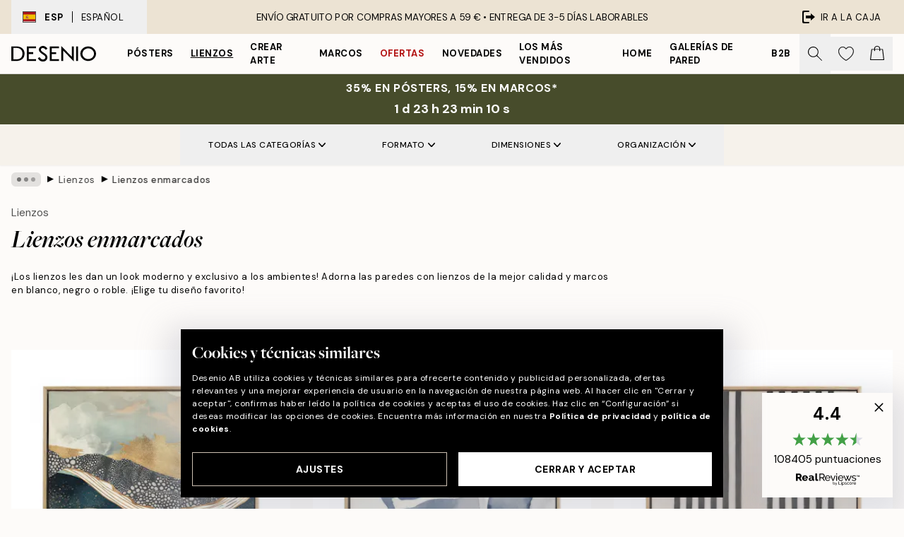

--- FILE ---
content_type: text/html; charset=utf-8
request_url: https://desenio.es/lienzos/lienzos-enmarcados/
body_size: 57157
content:
<!DOCTYPE html><html dir="ltr" lang="es"><head><title>Lienzos enmarcado | Compre lienzos enmarcados en Desenio.es</title><meta name="description" content="Explore nuestra selección de lienzos enmarcados de alta calidad en varios diseños y tamaños. Entrega rápida. Compra lienzos enmarcados ahora en Desenio.es"/><meta charSet="utf-8"/><meta name="viewport" content="initial-scale=1.0, width=device-width"/><link rel="canonical" href="https://desenio.es/lienzos/lienzos-enmarcados/"/><link rel="alternate" hrefLang="en-gb" href="https://desenio.co.uk/canvas-prints/framed-canvas/"/><link rel="alternate" hrefLang="de-de" href="https://desenio.de/leinwandbilder/gerahmte-leinwandbilder/"/><link rel="alternate" hrefLang="de-at" href="https://desenio.at/leinwandbilder/gerahmte-leinwandbilder/"/><link rel="alternate" hrefLang="it-it" href="https://desenio.it/stampe-su-tela/stampa-su-tela-con-cornice/"/><link rel="alternate" hrefLang="fr-fr" href="https://desenio.fr/toiles/tableau-sur-toile-encadre/"/><link rel="alternate" hrefLang="nl-nl" href="https://desenio.nl/canvas/ingelijste-canvas-schilderijen/"/><link rel="alternate" hrefLang="no-no" href="https://desenio.no/lerretsbilder/lerretsbilder-med-ramme/"/><link rel="alternate" hrefLang="en-ie" href="https://desenio.ie/canvas-prints/framed-canvas/"/><link rel="alternate" hrefLang="pl-pl" href="https://desenio.pl/obrazy-na-plotnie/obrazy-na-plotnie-oprawione-w-rame/"/><link rel="alternate" hrefLang="en-hu" href="https://desenio.eu/canvas/framed-canvas/"/><link rel="alternate" hrefLang="es-es" href="https://desenio.es/lienzos/lienzos-enmarcados/"/><link rel="alternate" hrefLang="cs-cz" href="https://desenio.cz/obrazy-na-platne/zaramovany-obraz-na-platne/"/><link rel="alternate" hrefLang="el-gr" href="https://desenio.gr/kambades/kambas-se-korniza/"/><link rel="alternate" hrefLang="pt-pt" href="https://desenio.pt/telas-decorativas/telas/"/><link rel="alternate" hrefLang="sk-sk" href="https://desenio.sk/obrazy-na-platne/zaramovane-platno/"/><link rel="alternate" hrefLang="de-ch" href="https://desenio.ch/de-ch/leinwandbilder/gerahmte-leinwandbilder/"/><link rel="alternate" hrefLang="fr-ch" href="https://desenio.ch/fr-ch/tableaux-sur-toile/tableau-sur-toile-encadre/"/><link rel="alternate" hrefLang="it-ch" href="https://desenio.ch/it-ch/stampe-su-tela/stampa-su-tela-con-cornice/"/><link rel="alternate" hrefLang="de-be" href="https://desenio.be/de-be/leinwandbilder/gerahmte-leinwandbilder/"/><link rel="alternate" hrefLang="nl-be" href="https://desenio.be/nl-be/canvas/ingelijste-canvas-schilderijen/"/><link rel="alternate" hrefLang="fr-be" href="https://desenio.be/fr-be/toiles/tableau-sur-toile-encadre/"/><meta property="og:description" content="Explore nuestra selección de lienzos enmarcados de alta calidad en varios diseños y tamaños. Entrega rápida. Compra lienzos enmarcados ahora en Desenio.es"/><meta property="og:url" content="https://desenio.es/lienzos/lienzos-enmarcados/"/><meta property="og:site_name" content="Desenio"/><link rel="preload" href="/_next/static/media/logo.9c4c515a.svg" as="image" fetchpriority="high"/><link rel="preload" href="/_next/static/media/search.6ab51709.svg" as="image" fetchpriority="high"/><link rel="preload" href="/_next/static/media/bag-outline.2ac31710.svg" as="image" fetchpriority="high"/><link rel="preload" as="image" imageSrcSet="https://media.desenio.com/site_images/67f802e368b875b96503cb68_1002091484_CA14194O_main_image_DS.jpg?auto=compress%2Cformat&amp;fit=max&amp;w=256 256w, https://media.desenio.com/site_images/67f802e368b875b96503cb68_1002091484_CA14194O_main_image_DS.jpg?auto=compress%2Cformat&amp;fit=max&amp;w=384 384w, https://media.desenio.com/site_images/67f802e368b875b96503cb68_1002091484_CA14194O_main_image_DS.jpg?auto=compress%2Cformat&amp;fit=max&amp;w=640 640w, https://media.desenio.com/site_images/67f802e368b875b96503cb68_1002091484_CA14194O_main_image_DS.jpg?auto=compress%2Cformat&amp;fit=max&amp;w=750 750w, https://media.desenio.com/site_images/67f802e368b875b96503cb68_1002091484_CA14194O_main_image_DS.jpg?auto=compress%2Cformat&amp;fit=max&amp;w=828 828w, https://media.desenio.com/site_images/67f802e368b875b96503cb68_1002091484_CA14194O_main_image_DS.jpg?auto=compress%2Cformat&amp;fit=max&amp;w=1080 1080w, https://media.desenio.com/site_images/67f802e368b875b96503cb68_1002091484_CA14194O_main_image_DS.jpg?auto=compress%2Cformat&amp;fit=max&amp;w=1200 1200w, https://media.desenio.com/site_images/67f802e368b875b96503cb68_1002091484_CA14194O_main_image_DS.jpg?auto=compress%2Cformat&amp;fit=max&amp;w=1920 1920w, https://media.desenio.com/site_images/67f802e368b875b96503cb68_1002091484_CA14194O_main_image_DS.jpg?auto=compress%2Cformat&amp;fit=max&amp;w=2048 2048w, https://media.desenio.com/site_images/67f802e368b875b96503cb68_1002091484_CA14194O_main_image_DS.jpg?auto=compress%2Cformat&amp;fit=max&amp;w=3840 3840w" imageSizes="25vw" fetchpriority="high"/><link rel="preload" as="image" imageSrcSet="https://media.desenio.com/site_images/67f8078faf53f42d192484fe_2122180087_CA17113O_main_image_DS.jpg?auto=compress%2Cformat&amp;fit=max&amp;w=256 256w, https://media.desenio.com/site_images/67f8078faf53f42d192484fe_2122180087_CA17113O_main_image_DS.jpg?auto=compress%2Cformat&amp;fit=max&amp;w=384 384w, https://media.desenio.com/site_images/67f8078faf53f42d192484fe_2122180087_CA17113O_main_image_DS.jpg?auto=compress%2Cformat&amp;fit=max&amp;w=640 640w, https://media.desenio.com/site_images/67f8078faf53f42d192484fe_2122180087_CA17113O_main_image_DS.jpg?auto=compress%2Cformat&amp;fit=max&amp;w=750 750w, https://media.desenio.com/site_images/67f8078faf53f42d192484fe_2122180087_CA17113O_main_image_DS.jpg?auto=compress%2Cformat&amp;fit=max&amp;w=828 828w, https://media.desenio.com/site_images/67f8078faf53f42d192484fe_2122180087_CA17113O_main_image_DS.jpg?auto=compress%2Cformat&amp;fit=max&amp;w=1080 1080w, https://media.desenio.com/site_images/67f8078faf53f42d192484fe_2122180087_CA17113O_main_image_DS.jpg?auto=compress%2Cformat&amp;fit=max&amp;w=1200 1200w, https://media.desenio.com/site_images/67f8078faf53f42d192484fe_2122180087_CA17113O_main_image_DS.jpg?auto=compress%2Cformat&amp;fit=max&amp;w=1920 1920w, https://media.desenio.com/site_images/67f8078faf53f42d192484fe_2122180087_CA17113O_main_image_DS.jpg?auto=compress%2Cformat&amp;fit=max&amp;w=2048 2048w, https://media.desenio.com/site_images/67f8078faf53f42d192484fe_2122180087_CA17113O_main_image_DS.jpg?auto=compress%2Cformat&amp;fit=max&amp;w=3840 3840w" imageSizes="25vw" fetchpriority="high"/><link rel="preload" as="image" imageSrcSet="https://media.desenio.com/site_images/67f802d5640a92c19e12bdca_2057650640_CA132932O_main_image_DS.jpg?auto=compress%2Cformat&amp;fit=max&amp;w=256 256w, https://media.desenio.com/site_images/67f802d5640a92c19e12bdca_2057650640_CA132932O_main_image_DS.jpg?auto=compress%2Cformat&amp;fit=max&amp;w=384 384w, https://media.desenio.com/site_images/67f802d5640a92c19e12bdca_2057650640_CA132932O_main_image_DS.jpg?auto=compress%2Cformat&amp;fit=max&amp;w=640 640w, https://media.desenio.com/site_images/67f802d5640a92c19e12bdca_2057650640_CA132932O_main_image_DS.jpg?auto=compress%2Cformat&amp;fit=max&amp;w=750 750w, https://media.desenio.com/site_images/67f802d5640a92c19e12bdca_2057650640_CA132932O_main_image_DS.jpg?auto=compress%2Cformat&amp;fit=max&amp;w=828 828w, https://media.desenio.com/site_images/67f802d5640a92c19e12bdca_2057650640_CA132932O_main_image_DS.jpg?auto=compress%2Cformat&amp;fit=max&amp;w=1080 1080w, https://media.desenio.com/site_images/67f802d5640a92c19e12bdca_2057650640_CA132932O_main_image_DS.jpg?auto=compress%2Cformat&amp;fit=max&amp;w=1200 1200w, https://media.desenio.com/site_images/67f802d5640a92c19e12bdca_2057650640_CA132932O_main_image_DS.jpg?auto=compress%2Cformat&amp;fit=max&amp;w=1920 1920w, https://media.desenio.com/site_images/67f802d5640a92c19e12bdca_2057650640_CA132932O_main_image_DS.jpg?auto=compress%2Cformat&amp;fit=max&amp;w=2048 2048w, https://media.desenio.com/site_images/67f802d5640a92c19e12bdca_2057650640_CA132932O_main_image_DS.jpg?auto=compress%2Cformat&amp;fit=max&amp;w=3840 3840w" imageSizes="25vw" fetchpriority="high"/><link rel="preload" as="image" imageSrcSet="https://media.desenio.com/site_images/67f802d4f4a0856dfb4ab165_1889953037_CA132932B_main_image_DS.jpg?auto=compress%2Cformat&amp;fit=max&amp;w=256 256w, https://media.desenio.com/site_images/67f802d4f4a0856dfb4ab165_1889953037_CA132932B_main_image_DS.jpg?auto=compress%2Cformat&amp;fit=max&amp;w=384 384w, https://media.desenio.com/site_images/67f802d4f4a0856dfb4ab165_1889953037_CA132932B_main_image_DS.jpg?auto=compress%2Cformat&amp;fit=max&amp;w=640 640w, https://media.desenio.com/site_images/67f802d4f4a0856dfb4ab165_1889953037_CA132932B_main_image_DS.jpg?auto=compress%2Cformat&amp;fit=max&amp;w=750 750w, https://media.desenio.com/site_images/67f802d4f4a0856dfb4ab165_1889953037_CA132932B_main_image_DS.jpg?auto=compress%2Cformat&amp;fit=max&amp;w=828 828w, https://media.desenio.com/site_images/67f802d4f4a0856dfb4ab165_1889953037_CA132932B_main_image_DS.jpg?auto=compress%2Cformat&amp;fit=max&amp;w=1080 1080w, https://media.desenio.com/site_images/67f802d4f4a0856dfb4ab165_1889953037_CA132932B_main_image_DS.jpg?auto=compress%2Cformat&amp;fit=max&amp;w=1200 1200w, https://media.desenio.com/site_images/67f802d4f4a0856dfb4ab165_1889953037_CA132932B_main_image_DS.jpg?auto=compress%2Cformat&amp;fit=max&amp;w=1920 1920w, https://media.desenio.com/site_images/67f802d4f4a0856dfb4ab165_1889953037_CA132932B_main_image_DS.jpg?auto=compress%2Cformat&amp;fit=max&amp;w=2048 2048w, https://media.desenio.com/site_images/67f802d4f4a0856dfb4ab165_1889953037_CA132932B_main_image_DS.jpg?auto=compress%2Cformat&amp;fit=max&amp;w=3840 3840w" imageSizes="25vw" fetchpriority="high"/><link rel="preload" as="image" imageSrcSet="https://media.desenio.com/site_images/67f802dd68b875b96503cb63_1203943256_CA138102O_main_image_DS.jpg?auto=compress%2Cformat&amp;fit=max&amp;w=256 256w, https://media.desenio.com/site_images/67f802dd68b875b96503cb63_1203943256_CA138102O_main_image_DS.jpg?auto=compress%2Cformat&amp;fit=max&amp;w=384 384w, https://media.desenio.com/site_images/67f802dd68b875b96503cb63_1203943256_CA138102O_main_image_DS.jpg?auto=compress%2Cformat&amp;fit=max&amp;w=640 640w, https://media.desenio.com/site_images/67f802dd68b875b96503cb63_1203943256_CA138102O_main_image_DS.jpg?auto=compress%2Cformat&amp;fit=max&amp;w=750 750w, https://media.desenio.com/site_images/67f802dd68b875b96503cb63_1203943256_CA138102O_main_image_DS.jpg?auto=compress%2Cformat&amp;fit=max&amp;w=828 828w, https://media.desenio.com/site_images/67f802dd68b875b96503cb63_1203943256_CA138102O_main_image_DS.jpg?auto=compress%2Cformat&amp;fit=max&amp;w=1080 1080w, https://media.desenio.com/site_images/67f802dd68b875b96503cb63_1203943256_CA138102O_main_image_DS.jpg?auto=compress%2Cformat&amp;fit=max&amp;w=1200 1200w, https://media.desenio.com/site_images/67f802dd68b875b96503cb63_1203943256_CA138102O_main_image_DS.jpg?auto=compress%2Cformat&amp;fit=max&amp;w=1920 1920w, https://media.desenio.com/site_images/67f802dd68b875b96503cb63_1203943256_CA138102O_main_image_DS.jpg?auto=compress%2Cformat&amp;fit=max&amp;w=2048 2048w, https://media.desenio.com/site_images/67f802dd68b875b96503cb63_1203943256_CA138102O_main_image_DS.jpg?auto=compress%2Cformat&amp;fit=max&amp;w=3840 3840w" imageSizes="25vw" fetchpriority="high"/><link rel="preload" as="image" imageSrcSet="https://media.desenio.com/site_images/67f802e6f4a0856dfb4ab169_241493593_CA143852O_main_image_DS.jpg?auto=compress%2Cformat&amp;fit=max&amp;w=256 256w, https://media.desenio.com/site_images/67f802e6f4a0856dfb4ab169_241493593_CA143852O_main_image_DS.jpg?auto=compress%2Cformat&amp;fit=max&amp;w=384 384w, https://media.desenio.com/site_images/67f802e6f4a0856dfb4ab169_241493593_CA143852O_main_image_DS.jpg?auto=compress%2Cformat&amp;fit=max&amp;w=640 640w, https://media.desenio.com/site_images/67f802e6f4a0856dfb4ab169_241493593_CA143852O_main_image_DS.jpg?auto=compress%2Cformat&amp;fit=max&amp;w=750 750w, https://media.desenio.com/site_images/67f802e6f4a0856dfb4ab169_241493593_CA143852O_main_image_DS.jpg?auto=compress%2Cformat&amp;fit=max&amp;w=828 828w, https://media.desenio.com/site_images/67f802e6f4a0856dfb4ab169_241493593_CA143852O_main_image_DS.jpg?auto=compress%2Cformat&amp;fit=max&amp;w=1080 1080w, https://media.desenio.com/site_images/67f802e6f4a0856dfb4ab169_241493593_CA143852O_main_image_DS.jpg?auto=compress%2Cformat&amp;fit=max&amp;w=1200 1200w, https://media.desenio.com/site_images/67f802e6f4a0856dfb4ab169_241493593_CA143852O_main_image_DS.jpg?auto=compress%2Cformat&amp;fit=max&amp;w=1920 1920w, https://media.desenio.com/site_images/67f802e6f4a0856dfb4ab169_241493593_CA143852O_main_image_DS.jpg?auto=compress%2Cformat&amp;fit=max&amp;w=2048 2048w, https://media.desenio.com/site_images/67f802e6f4a0856dfb4ab169_241493593_CA143852O_main_image_DS.jpg?auto=compress%2Cformat&amp;fit=max&amp;w=3840 3840w" imageSizes="25vw" fetchpriority="high"/><link rel="preload" href="/_next/static/media/heart-outline.390ce03b.svg" as="image" fetchpriority="high"/><meta name="next-head-count" content="39"/><link rel="shortcut icon" href="/favicon.ico" type="image/x-icon"/><link rel="mask-icon" href="/mask-icon.svg" color="black"/><link rel="apple-touch-icon" href="/touch-icon.png"/><meta name="theme-color" content="#eee" media="(prefers-color-scheme: light)"/><meta name="theme-color" content="#000" media="(prefers-color-scheme: dark)"/><meta name="theme-color" content="#eee"/><meta name="google" content="notranslate"/><link rel="preload" href="/_next/static/css/dafcae49c650c990.css" as="style" crossorigin="anonymous"/><link rel="stylesheet" href="/_next/static/css/dafcae49c650c990.css" crossorigin="anonymous" data-n-g=""/><link rel="preload" href="/_next/static/css/833f48369b64c52b.css" as="style" crossorigin="anonymous"/><link rel="stylesheet" href="/_next/static/css/833f48369b64c52b.css" crossorigin="anonymous" data-n-p=""/><noscript data-n-css=""></noscript><script defer="" crossorigin="anonymous" nomodule="" src="/_next/static/chunks/polyfills-42372ed130431b0a.js"></script><script defer="" src="/_next/static/chunks/5667.b29e61275f8108a4.js" crossorigin="anonymous"></script><script defer="" src="/_next/static/chunks/3444.baac915d921c3c13.js" crossorigin="anonymous"></script><script defer="" src="/_next/static/chunks/1899.af33a333efc43a50.js" crossorigin="anonymous"></script><script src="/_next/static/chunks/webpack-8caf65f1c1ffda67.js" defer="" crossorigin="anonymous"></script><script src="/_next/static/chunks/framework-2e93983b0e889e06.js" defer="" crossorigin="anonymous"></script><script src="/_next/static/chunks/main-b0a0f65d9ac069d8.js" defer="" crossorigin="anonymous"></script><script src="/_next/static/chunks/pages/_app-4c9fab92a5e08e0a.js" defer="" crossorigin="anonymous"></script><script src="/_next/static/chunks/6577-29b08a669c31dea3.js" defer="" crossorigin="anonymous"></script><script src="/_next/static/chunks/9111-627649a45d346422.js" defer="" crossorigin="anonymous"></script><script src="/_next/static/chunks/2120-aafe4bba91c54a60.js" defer="" crossorigin="anonymous"></script><script src="/_next/static/chunks/9107-dc0f0ec37167899a.js" defer="" crossorigin="anonymous"></script><script src="/_next/static/chunks/7765-30918bd330e8bf56.js" defer="" crossorigin="anonymous"></script><script src="/_next/static/chunks/8156-82ecc9b3b461e62a.js" defer="" crossorigin="anonymous"></script><script src="/_next/static/chunks/8464-ec573c58fad3a5b4.js" defer="" crossorigin="anonymous"></script><script src="/_next/static/chunks/pages/%5B...slug%5D-43ccf7e6435817dc.js" defer="" crossorigin="anonymous"></script><script src="/_next/static/Qe2VDIFxesAUyeHIpC9Dc/_buildManifest.js" defer="" crossorigin="anonymous"></script><script src="/_next/static/Qe2VDIFxesAUyeHIpC9Dc/_ssgManifest.js" defer="" crossorigin="anonymous"></script></head><body class="notranslate" lang="es"><noscript><iframe title="Google Tag Manager" src="https://www.googletagmanager.com/ns.html?id=GTM-PMNSHMZ" height="0" width="0" style="display:none;visibility:hidden"></iframe></noscript><div id="__loading-indicator"></div><div id="__next"><script>history.scrollRestoration = "manual"</script><div id="app" data-project="DS" class="__variable_6e5d6a __variable_0d9ce4 font-body flex min-h-full flex-col"><a href="#main" class="visually-hidden">Skip to main content.</a><aside id="status" class="relative z-40 h-8 bg-brand-cream px-4 w-content:h-12 z-40"><noscript class="flex-center absolute left-0 top-0 z-max flex h-full w-full bg-urgent text-tiny font-medium text-white w-content:text-sm">¡Habilite JavaScript para comenzar a comprar!</noscript><div class="relative m-auto flex h-full max-w-header items-center justify-between"><button class="hidden h-full w-48 items-center py-1 w-content:flex"><div class="relative flex h-full items-center px-4 text-xs uppercase hover:bg-brand-ivory-900 hover:bg-opacity-10 ltr:-left-4 rtl:-right-4"><div class="relative me-3 flex border border-brand-900" style="min-height:15.4px;min-width:19px"><img alt="Spain flag icon" aria-hidden="true" loading="lazy" width="640" height="480" decoding="async" data-nimg="1" class="absolute h-full w-full object-cover" style="color:transparent" src="/_next/static/media/es.12c37b39.svg"/></div><div class="flex h-4 items-center"><span class="font-bold" title="Spain">ESP</span><div role="separator" aria-orientation="vertical" class="mx-3 bg-black h-full" style="width:1px"></div>Español</div></div></button><span></span><div role="region" aria-label="Announcements" class="w-full h-full flex-1 relative"><ul class="flex w-full flex-center h-full"><li aria-posinset="1" aria-setsize="1" class="transition-opacity absolute w-full overflow-hidden flex flex-center opacity-100" style="transition-duration:500ms"><p class="truncate w-content:scale-90">ENVÍO GRATUITO POR COMPRAS MAYORES A 59 € •    ENTREGA DE 3-5 DÍAS LABORABLES</p></li></ul></div><a href="https://checkout.desenio.es/checkout/" class="hidden h-full w-48 justify-end py-1 w-content:flex"><div class="relative flex items-center px-4 text-xs uppercase hover:bg-brand-ivory-900 hover:bg-opacity-10 ltr:-right-4 rtl:-left-4"><img alt="Checkout icon" aria-hidden="true" loading="lazy" width="18" height="18" decoding="async" data-nimg="1" class="rtl-mirror me-2" style="color:transparent" src="/_next/static/media/exit.97f80cf2.svg"/>Ir a la caja</div></a></div></aside><header role="banner" class="sticky top-0 z-30 border-b border-brand-500/50 bg-brand-white px-2 w-content:px-4" aria-label="Main navigation"><nav class="m-auto flex h-14 max-w-header" role="navigation"><div class="flex flex-1 w-content:hidden"></div><div class="flex min-w-fit items-center justify-center w-content:me-8 w-content:justify-start"><a class="flex items-center transition-opacity duration-300 active:hover:opacity-60 active:hover:transition-none active:hover:delay-0 opacity-100 w-content:delay-600" href="https://desenio.es/"><img alt="Desenio Logo" fetchpriority="high" width="581" height="116" decoding="async" data-nimg="1" style="color:transparent;height:22.8px;width:120px" src="/_next/static/media/logo.9c4c515a.svg"/></a></div><section id="synapse-popover-group-Rr7b6" aria-label="Site Navigation" class="hide-scrollbar hidden h-full overflow-x-scroll transition-opacity w-content:flex opacity-100 w-content:delay-600"><div class="menu-test-desktop-variant static border-b border-transparent hover:border-black"><a class="popover-button flex-center flex flex-center flex h-full w-full text-nowrap flex items-center justify-center h-full px-3 text-xs font-bold uppercase font-body" id="synapse-popover-R6r7b6-button" aria-expanded="false" href="https://desenio.es/posters/">Pósters</a></div><div class="menu-test-desktop-variant static border-b border-transparent hover:border-black"><a class="popover-button flex-center flex flex-center flex h-full w-full text-nowrap flex items-center justify-center h-full px-3 text-xs font-bold uppercase font-body underline" id="synapse-popover-Rar7b6-button" aria-expanded="false" href="https://desenio.es/lienzos/">Lienzos</a></div><div class="menu-test-desktop-variant static border-b border-transparent hover:border-black"><a class="popover-button flex-center flex flex-center flex h-full w-full text-nowrap flex items-center justify-center h-full px-3 text-xs font-bold uppercase font-body" id="synapse-popover-Rer7b6-button" aria-expanded="false" href="https://desenio.es/posters/crear-arte/">Crear Arte</a></div><div class="menu-test-desktop-variant static border-b border-transparent hover:border-black"><a class="popover-button flex-center flex flex-center flex h-full w-full text-nowrap flex items-center justify-center h-full px-3 text-xs font-bold uppercase font-body" id="synapse-popover-Rir7b6-button" aria-expanded="false" href="https://desenio.es/marcos/">Marcos</a></div><div class="menu-test-desktop-variant static border-b border-transparent hover:border-black"><a class="popover-button flex-center flex flex-center flex h-full w-full text-nowrap flex items-center justify-center h-full px-3 text-xs font-bold uppercase font-body text-urgent" id="synapse-popover-Rmr7b6-button" aria-expanded="false" href="https://desenio.es/oferta/">Ofertas</a></div><div class="menu-test-desktop-variant static border-b border-transparent hover:border-black"><a class="popover-button flex-center flex flex-center flex h-full w-full text-nowrap flex items-center justify-center h-full px-3 text-xs font-bold uppercase font-body" id="synapse-popover-Rqr7b6-button" aria-expanded="false" href="https://desenio.es/novedades/">Novedades</a></div><div class="menu-test-desktop-variant static border-b border-transparent hover:border-black"><a class="popover-button flex-center flex flex-center flex h-full w-full text-nowrap flex items-center justify-center h-full px-3 text-xs font-bold uppercase font-body" id="synapse-popover-Rur7b6-button" aria-expanded="false" href="https://desenio.es/posters/mas-vendidos/">Los más vendidos</a></div><div class="menu-test-desktop-variant static border-b border-transparent hover:border-black"><a class="popover-button flex-center flex flex-center flex h-full w-full text-nowrap flex items-center justify-center h-full px-3 text-xs font-bold uppercase font-body" id="synapse-popover-R12r7b6-button" aria-expanded="false" href="https://desenio.es/home/">Home</a></div><div class="menu-test-desktop-variant static border-b border-transparent hover:border-black"><a class="popover-button flex-center flex flex-center flex h-full w-full text-nowrap flex items-center justify-center h-full px-3 text-xs font-bold uppercase font-body" id="synapse-popover-R16r7b6-button" aria-expanded="false" href="https://desenio.es/galerias-de-pared/">Galerías de pared</a></div><div class="menu-test-desktop-variant static border-b border-transparent hover:border-black"><a class="popover-button flex-center flex flex-center flex h-full w-full text-nowrap flex items-center justify-center h-full px-3 text-xs font-bold uppercase font-body" id="synapse-popover-R1ar7b6-button" aria-expanded="false" href="https://desenio.es/desenio-b2b/">B2B</a></div></section><div class="flex flex-1"><div class="ms-auto flex items-center transition-opacity duration-300 opacity-100 delay-600"><div class="relative flex h-full items-center"><button class="group hidden h-full w-11 items-center justify-center transition-opacity duration-300 w-content:flex opacity-100 w-content:delay-600" aria-label="Buscar"><img alt="Search icon" aria-hidden="true" fetchpriority="high" width="20" height="20" decoding="async" data-nimg="1" class="duration-150 xl:group-hover:opacity-75" style="color:transparent" src="/_next/static/media/search.6ab51709.svg"/></button><div class="relative flex h-full items-center" id="synapse-icons-end-R1b7b6-shopping-menu-wrapper"><button class="flex items-center justify-center relative w-11 h-12 animate" tabindex="0" aria-expanded="false" aria-controls="shopping-menu-container__wishlist" aria-label="Show products in Wishlist"><img alt="Icon ends icon" aria-hidden="true" fetchpriority="high" width="144" height="132" decoding="async" data-nimg="1" style="color:transparent;width:22px;height:20px" src="/_next/static/media/heart-outline.390ce03b.svg"/></button><button class="flex items-center justify-center relative w-11 h-12" tabindex="0" aria-expanded="false" aria-controls="shopping-menu-container__cart" aria-label="Show products in Cart"><img alt="Empty cart icon" aria-hidden="true" fetchpriority="high" width="121" height="140" decoding="async" data-nimg="1" style="color:transparent;width:20px;height:20px;position:relative;top:-1px" src="/_next/static/media/bag-outline.2ac31710.svg"/></button></div></div></div></div></nav></header><div id="promotional-banner" class="sticky top-0 z-20" style="top:0px"><a href="https://desenio.es/promotion/oferta/"><aside aria-labelledby="synapse-promotional-banner-Rc7b6-title" class="flex flex-col flex-center py-2 px-4 z-20 text-center group" style="background:#474c2b;color:#fff"><div class="max-w-header relative w-full"><div class="flex flex-col px-8"><span id="synapse-promotional-banner-Rc7b6-title" class="uppercase font-bold text-md">35% en pósters, 15% en marcos*</span></div><div class="hidden sm:block" style="background:#474c2b;color:#fff"><time dateTime="2026-01-22" class="flex pt-1 font-bold flex-center text-[18px]"><span class="mx-1" aria-hidden="true">0 min <!-- -->0 s</span><span class="visually-hidden">Válido hasta: 2026-01-22</span></time></div></div></aside></a></div><a href="https://desenio.es/promotion/oferta/"><div class="-mt-2 pb-2 sm:mt-0 sm:hidden sm:pb-0" style="background:#474c2b;color:#fff"><time dateTime="2026-01-22" class="flex pt-1 font-bold flex-center text-[18px]"><span class="mx-1" aria-hidden="true">0 min</span><span class="mx-1" aria-hidden="true">0 s</span><span class="visually-hidden">Válido hasta: 2026-01-22</span></time></div></a><span></span><main id="main" class="flex-1"><script type="application/ld+json">{
        "@context": "http://schema.org/",
        "@type": "CollectionPage",
        "name": "Lienzos enmarcado | Compre lienzos enmarcados en Desenio.es",
        "headline": "Lienzos enmarcados",
        "description":
          "Decora las paredes con nuestras lienzos enmarcado de calidad superior para darle un toque de elegancia a tu interiorismo. Nuestros lienzos est&aacute;n certificados por la Forest Stewardship Council&reg; (FSC), lo que garantiza que los materiales que se utilizan en la producci&oacute;n cumplen con las leyes y normas de cultivo sostenible y con los criterios de sostenibilidad social y medioambiental. Los lienzos est&aacute;n disponibles en dos tama&ntilde;os: 50 x 50 cm y 50 x 70 cm. Los marcos a juego son de roble o de pino pintado de blanco o negro. Cuelga uno o varios lienzos para modernizar el aspecto de tus paredes con un toque de exclusividad. Los lienzos de arte son un estilo cl&aacute;sico que actualizar&aacute; la estancia con elegancia. As&iacute; que d&eacute;jate inspirar y decora el sal&oacute;n, el dormitorio, el vest&iacute;bulo o la habitaci&oacute;n de los ni&ntilde;os con ilustraciones de calidad que tienen motivos de dise&ntilde;o gr&aacute;fico, abstracciones y figuras y tonalidades coloridas. Con lienzos de arte puedes decorar las paredes de manera moderna y conseguir una estancia en modo distinguido y suntuoso.  &iexcl;Descubre diferentes opciones, combina motivos art&iacute;sticos de tu estilo y encuentra el cuadro perfecto para tus estancias!",
        "breadcrumb": {
          "@type": "BreadcrumbList",
          "itemListElement": [{"@type":"ListItem","item":{"@id":"https://desenio.es/","name":"Desenio"},"position":1},{"@type":"ListItem","item":{"@id":"https://desenio.es/lienzos/","name":"Lienzos"},"position":2},{"@type":"ListItem","item":{"@id":"https://desenio.es/lienzos/lienzos-enmarcados/","name":"Lienzos enmarcados"},"position":3}]
        },
        "url": "https://desenio.es/lienzos/lienzos-enmarcados/",
        "potentialAction": {
          "@type": "SearchAction",
          "target": "https://desenio.es/search/?query={term}",
          "query": "required",
          "query-input": "required name=term"
        },
        "mainEntity": {
          "@type": "ItemList",
          "url": "https://desenio.es/lienzos/lienzos-enmarcados/",
          "numberOfItems": 39,
          "itemListOrder": "https://schema.org/ItemListUnordered",
          "itemListElement": [{"@type":"ListItem","position":1,"item":{"@type":"Product","name":"Bond II Lienzo","description":"Bond II Lienzo","sku":"CA14194-8O","image":"https://media.desenio.com/site_images/67f802e368b875b96503cb68_1002091484_CA14194O_main_image_DS.jpg","url":"https://desenio.es/lienzos/lienzos-enmarcados/bond-ii-lienzo/","brand":{"@type":"Brand","name":"Desenio"}}},{"@type":"ListItem","position":2,"item":{"@type":"Product","name":"Aquatic Greenery No1 Lienzo","description":"Aquatic Greenery No1 Lienzo","sku":"CA17113-2O","image":"https://media.desenio.com/site_images/67f8078faf53f42d192484fe_2122180087_CA17113O_main_image_DS.jpg","url":"https://desenio.es/lienzos/lienzos-enmarcados/aquatic-greenery-no1-lienzo/","brand":{"@type":"Brand","name":"Desenio"}}},{"@type":"ListItem","position":3,"item":{"@type":"Product","name":"Berlin Arches No2 Lienzo","description":"Berlin Arches No2 Lienzo","sku":"CA13293-2O","image":"https://media.desenio.com/site_images/67f802d5640a92c19e12bdca_2057650640_CA132932O_main_image_DS.jpg","url":"https://desenio.es/lienzos/lienzos-enmarcados/berlin-arches-no2-lienzo/","brand":{"@type":"Brand","name":"Desenio"}}},{"@type":"ListItem","position":4,"item":{"@type":"Product","name":"Berlin Arches No2 Lienzo","description":"Berlin Arches No2 Lienzo","sku":"CA13293-2B","image":"https://media.desenio.com/site_images/67f802d4f4a0856dfb4ab165_1889953037_CA132932B_main_image_DS.jpg","url":"https://desenio.es/lienzos/lienzos-enmarcados/berlin-arches-no2-lienzo-0/","brand":{"@type":"Brand","name":"Desenio"}}},{"@type":"ListItem","position":5,"item":{"@type":"Product","name":"Painted Shapes No2 Lienzo","description":"Painted Shapes No2 Lienzo","sku":"CA13810-8O","image":"https://media.desenio.com/site_images/67f802dd68b875b96503cb63_1203943256_CA138102O_main_image_DS.jpg","url":"https://desenio.es/lienzos/lienzos-enmarcados/painted-shapes-no2-lienzo/","brand":{"@type":"Brand","name":"Desenio"}}},{"@type":"ListItem","position":6,"item":{"@type":"Product","name":"Artful Lines No1 Lienzo","description":"Artful Lines No1 Lienzo","sku":"CA14385-8O","image":"https://media.desenio.com/site_images/67f802e6f4a0856dfb4ab169_241493593_CA143852O_main_image_DS.jpg","url":"https://desenio.es/lienzos/lienzos-enmarcados/artful-lines-no1-lienzo-0/","brand":{"@type":"Brand","name":"Desenio"}}},{"@type":"ListItem","position":7,"item":{"@type":"Product","name":"Birds Fly Away Lienzo","description":"Birds Fly Away Lienzo","sku":"CA10930-2B","image":"https://media.desenio.com/site_images/67f802d1eb883679639c11ed_612927366_CA10930B_main_image_DS.jpg","url":"https://desenio.es/lienzos/lienzos-enmarcados/birds-fly-away-lienzo/","brand":{"@type":"Brand","name":"Desenio"}}},{"@type":"ListItem","position":8,"item":{"@type":"Product","name":"Soft Abstract Lines No1 Lienzo","description":"Soft Abstract Lines No1 Lienzo","sku":"CA13675-2B","image":"https://media.desenio.com/site_images/67f802d77a5168260e574eb1_1835337046_CA13675B_main_image_DS.jpg","url":"https://desenio.es/lienzos/lienzos-enmarcados/soft-abstract-lines-no1-lienzo-0/","brand":{"@type":"Brand","name":"Desenio"}}},{"@type":"ListItem","position":9,"item":{"@type":"Product","name":"Soft Abstract Lines No2 Lienzo","description":"Soft Abstract Lines No2 Lienzo","sku":"CA13676-2B","image":"https://media.desenio.com/site_images/67f802d968b875b96503cb61_1406079782_CA13676B_main_image_DS.jpg","url":"https://desenio.es/lienzos/lienzos-enmarcados/soft-abstract-lines-no2-lienzo/","brand":{"@type":"Brand","name":"Desenio"}}},{"@type":"ListItem","position":10,"item":{"@type":"Product","name":"Bond II Lienzo","description":"Bond II Lienzo","sku":"CA14194-2B","image":"https://media.desenio.com/site_images/67f802e168b875b96503cb66_945573293_CA14194B_main_image_DS.jpg","url":"https://desenio.es/lienzos/lienzos-enmarcados/bond-ii-lienzo-0/","brand":{"@type":"Brand","name":"Desenio"}}},{"@type":"ListItem","position":11,"item":{"@type":"Product","name":"Aquatic Greenery No1 Lienzo","description":"Aquatic Greenery No1 Lienzo","sku":"CA17113-8B","image":"https://media.desenio.com/site_images/67f8078eaf53f42d192484fc_1306442015_CA17113B_main_image_DS.jpg","url":"https://desenio.es/lienzos/lienzos-enmarcados/aquatic-greenery-no1-lienzo-0/","brand":{"@type":"Brand","name":"Desenio"}}},{"@type":"ListItem","position":12,"item":{"@type":"Product","name":"Ficus Line Drawing Lienzo","description":"Ficus Line Drawing Lienzo","sku":"CA14659-8W","image":"https://media.desenio.com/site_images/67f802ec9290cab5dcf39328_495376686_CA14659W_main_image_DS.jpg","url":"https://desenio.es/lienzos/lienzos-enmarcados/ficus-line-drawing-lienzo/","brand":{"@type":"Brand","name":"Desenio"}}},{"@type":"ListItem","position":13,"item":{"@type":"Product","name":"Hilma Af Klint - Tree of Knowledge, No. 5 Lienzo","description":"Hilma Af Klint - Tree of Knowledge, No. 5 Lienzo","sku":"CA16919-8O","image":"https://media.desenio.com/site_images/67f80788f4a0856dfb4ab1f6_223869063_CA16919O_main_image_DS.jpg","url":"https://desenio.es/lienzos/lienzos-enmarcados/hilma-af-klint-tree-of-knowledge-no-5-lienzo-0/","brand":{"@type":"Brand","name":"Desenio"}}},{"@type":"ListItem","position":14,"item":{"@type":"Product","name":"Hilma Af Klint - Tree of Knowledge, No. 5 Lienzo","description":"Hilma Af Klint - Tree of Knowledge, No. 5 Lienzo","sku":"CA16919-8W","image":"https://media.desenio.com/site_images/67f8078a640a92c19e12be3c_1656977767_CA16919W_main_image_DS.jpg","url":"https://desenio.es/lienzos/lienzos-enmarcados/hilma-af-klint-tree-of-knowledge-no-5-lienzo/","brand":{"@type":"Brand","name":"Desenio"}}},{"@type":"ListItem","position":15,"item":{"@type":"Product","name":"Abstract Terrain No2 Lienzo","description":"Abstract Terrain No2 Lienzo","sku":"CA15764-2O","image":"https://media.desenio.com/site_images/67f807577a5168260e574ef9_1586578205_CA15764O_main_image_DS.jpg","url":"https://desenio.es/lienzos/lienzos-enmarcados/abstract-terrain-no2-lienzo/","brand":{"@type":"Brand","name":"Desenio"}}},{"@type":"ListItem","position":16,"item":{"@type":"Product","name":"Dreaming Elephant Lienzo","description":"Dreaming Elephant Lienzo","sku":"CA15679-8W","image":"https://media.desenio.com/site_images/67f802f4c6711860fb7bbe2a_361782766_CA15679W_main_image_DS.jpg","url":"https://desenio.es/lienzos/lienzos-enmarcados/dreaming-elephant-lienzo/","brand":{"@type":"Brand","name":"Desenio"}}},{"@type":"ListItem","position":17,"item":{"@type":"Product","name":"Dreaming Whale Lienzo","description":"Dreaming Whale Lienzo","sku":"CA15680-8W","image":"https://media.desenio.com/site_images/67f802f7dce54ccd7f768839_1432367574_CA15680W_main_image_DS.jpg","url":"https://desenio.es/lienzos/lienzos-enmarcados/dreaming-whale-lienzo/","brand":{"@type":"Brand","name":"Desenio"}}},{"@type":"ListItem","position":18,"item":{"@type":"Product","name":"Harmonic Lienzo","description":"Harmonic Lienzo","sku":"CA16549-2B","image":"https://media.desenio.com/site_images/67f807757a5168260e574f0a_554463858_CA16549B_main_image_DS.jpg","url":"https://desenio.es/lienzos/lienzos-enmarcados/harmonic-lienzo/","brand":{"@type":"Brand","name":"Desenio"}}},{"@type":"ListItem","position":19,"item":{"@type":"Product","name":"Abstract Wave No1 Lienzo","description":"Abstract Wave No1 Lienzo","sku":"CA15517-2B","image":"https://media.desenio.com/site_images/67f802f09290cab5dcf3932a_409146865_CA15517B_main_image_DS.jpg","url":"https://desenio.es/lienzos/lienzos-enmarcados/abstract-wave-no1-lienzo-0/","brand":{"@type":"Brand","name":"Desenio"}}},{"@type":"ListItem","position":20,"item":{"@type":"Product","name":"Abstract Wave No1 Lienzo","description":"Abstract Wave No1 Lienzo","sku":"CA15517-8O","image":"https://media.desenio.com/site_images/67f802f1c6711860fb7bbe29_1749285001_CA15517O_main_image_DS.jpg","url":"https://desenio.es/lienzos/lienzos-enmarcados/abstract-wave-no1-lienzo/","brand":{"@type":"Brand","name":"Desenio"}}},{"@type":"ListItem","position":21,"item":{"@type":"Product","name":"Sunset Beach Lienzo","description":"Sunset Beach Lienzo","sku":"CA15682-8O","image":"https://media.desenio.com/site_images/67f807547a5168260e574ef3_1945422493_CA15682O_main_image_DS.jpg","url":"https://desenio.es/lienzos/lienzos-enmarcados/sunset-beach-lienzo/","brand":{"@type":"Brand","name":"Desenio"}}},{"@type":"ListItem","position":22,"item":{"@type":"Product","name":"Dreaming Elephant Lienzo","description":"Dreaming Elephant Lienzo","sku":"CA15679-8O","image":"https://media.desenio.com/site_images/67f802f3c1fe966cdf3ad4bd_763717907_CA15679O_main_image_DS.jpg","url":"https://desenio.es/lienzos/lienzos-enmarcados/dreaming-elephant-lienzo-0/","brand":{"@type":"Brand","name":"Desenio"}}},{"@type":"ListItem","position":23,"item":{"@type":"Product","name":"Dreaming Whale Lienzo","description":"Dreaming Whale Lienzo","sku":"CA15680-8O","image":"https://media.desenio.com/site_images/67f802f5dce54ccd7f768838_1171535286_CA15680O_main_image_DS.jpg","url":"https://desenio.es/lienzos/lienzos-enmarcados/dreaming-whale-lienzo-0/","brand":{"@type":"Brand","name":"Desenio"}}},{"@type":"ListItem","position":24,"item":{"@type":"Product","name":"Sunset Beach Lienzo","description":"Sunset Beach Lienzo","sku":"CA15682-8B","image":"https://media.desenio.com/site_images/67f802f89290cab5dcf3932c_125983568_CA15682B_main_image_DS.jpg","url":"https://desenio.es/lienzos/lienzos-enmarcados/sunset-beach-lienzo-0/","brand":{"@type":"Brand","name":"Desenio"}}},{"@type":"ListItem","position":25,"item":{"@type":"Product","name":"Abstract Terrain No2 Lienzo","description":"Abstract Terrain No2 Lienzo","sku":"CA15764-2B","image":"https://media.desenio.com/site_images/67f80755dce54ccd7f7688a0_287651394_CA15764B_main_image_DS.jpg","url":"https://desenio.es/lienzos/lienzos-enmarcados/abstract-terrain-no2-lienzo-0/","brand":{"@type":"Brand","name":"Desenio"}}},{"@type":"ListItem","position":26,"item":{"@type":"Product","name":"Le Pouvoir Des Fleurs Lienzo","description":"Le Pouvoir Des Fleurs Lienzo","sku":"CA15769-2B","image":"https://media.desenio.com/site_images/67f80759af53f42d192484dd_194266562_CA15769B_main_image_DS.jpg","url":"https://desenio.es/lienzos/lienzos-enmarcados/le-pouvoir-des-fleurs-lienzo-0/","brand":{"@type":"Brand","name":"Desenio"}}},{"@type":"ListItem","position":27,"item":{"@type":"Product","name":"Watercolor Seaweed No1 Lienzo","description":"Watercolor Seaweed No1 Lienzo","sku":"CA15893-8B","image":"https://media.desenio.com/site_images/67f8075cc018756761c820ad_910803900_CA15893B_main_image_DS.jpg","url":"https://desenio.es/lienzos/lienzos-enmarcados/watercolor-seaweed-no1-lienzo-0/","brand":{"@type":"Brand","name":"Desenio"}}},{"@type":"ListItem","position":28,"item":{"@type":"Product","name":"Paul Klee - Movement of Vaulted Chambers Lienzo","description":"Paul Klee - Movement of Vaulted Chambers Lienzo","sku":"CA15956-8O","image":"https://media.desenio.com/site_images/67f80763dce54ccd7f7688a2_1991807471_CA15956O_main_image_DS.jpg","url":"https://desenio.es/lienzos/lienzos-enmarcados/paul-klee-movement-of-vaulted-chambers-lienzo/","brand":{"@type":"Brand","name":"Desenio"}}},{"@type":"ListItem","position":29,"item":{"@type":"Product","name":"Hilma af Klint - The Ten Largest, Childhood, No. 2","description":"Hilma af Klint - The Ten Largest, Childhood, No. 2","sku":"CA15940-8B","image":"https://media.desenio.com/site_images/67f8075ec018756761c820b1_252725468_CA15940B_main_image_DS.jpg","url":"https://desenio.es/lienzos/lienzos-enmarcados/hilma-af-klint-the-ten-largest-childhood-no-2-0/","brand":{"@type":"Brand","name":"Desenio"}}},{"@type":"ListItem","position":30,"item":{"@type":"Product","name":"Hilma af Klint - The Ten Largest, Childhood, No. 2","description":"Hilma af Klint - The Ten Largest, Childhood, No. 2","sku":"CA15940-2O","image":"https://media.desenio.com/site_images/67f807607a5168260e574f02_239035901_CA15940O_main_image_DS.jpg","url":"https://desenio.es/lienzos/lienzos-enmarcados/hilma-af-klint-the-ten-largest-childhood-no-2/","brand":{"@type":"Brand","name":"Desenio"}}},{"@type":"ListItem","position":31,"item":{"@type":"Product","name":"Abstract Green Shapes No1 Lienzo","description":"Abstract Green Shapes No1 Lienzo","sku":"CA16753-8B","image":"https://media.desenio.com/site_images/67f80780f4a0856dfb4ab1f0_990810976_CA16753B_main_image_DS.jpg","url":"https://desenio.es/lienzos/lienzos-enmarcados/abstract-green-shapes-no1-lienzo/","brand":{"@type":"Brand","name":"Desenio"}}},{"@type":"ListItem","position":32,"item":{"@type":"Product","name":"William Morris - Willow Bough Lienzo","description":"William Morris - Willow Bough Lienzo","sku":"CA16099-8O","image":"https://media.desenio.com/site_images/67f8076caf53f42d192484eb_1420060529_CA16099O_main_image_DS.jpg","url":"https://desenio.es/lienzos/lienzos-enmarcados/william-morris-willow-bough-lienzo-0/","brand":{"@type":"Brand","name":"Desenio"}}},{"@type":"ListItem","position":33,"item":{"@type":"Product","name":"Paul Klee - Movement of Vaulted Chambers Lienzo","description":"Paul Klee - Movement of Vaulted Chambers Lienzo","sku":"CA15956-2B","image":"https://media.desenio.com/site_images/67f80761af53f42d192484e6_1778936687_CA15956B_main_image_DS.jpg","url":"https://desenio.es/lienzos/lienzos-enmarcados/paul-klee-movement-of-vaulted-chambers-lienzo-0/","brand":{"@type":"Brand","name":"Desenio"}}},{"@type":"ListItem","position":34,"item":{"@type":"Product","name":"Hokusai - The Great Wave Landscape Lienzo","description":"Hokusai - The Great Wave Landscape Lienzo","sku":"CA15962-8B","image":"https://media.desenio.com/site_images/67f807647a5168260e574f04_1167824761_CA15962B_main_image_DS.jpg","url":"https://desenio.es/lienzos/lienzos-enmarcados/hokusai-the-great-wave-landscape-lienzo-0/","brand":{"@type":"Brand","name":"Desenio"}}},{"@type":"ListItem","position":35,"item":{"@type":"Product","name":"William Morris - Willow Bough Lienzo","description":"William Morris - Willow Bough Lienzo","sku":"CA16099-8W","image":"https://media.desenio.com/site_images/67f8076ef4a0856dfb4ab1da_853906143_CA16099W_main_image_DS.jpg","url":"https://desenio.es/lienzos/lienzos-enmarcados/william-morris-willow-bough-lienzo/","brand":{"@type":"Brand","name":"Desenio"}}},{"@type":"ListItem","position":36,"item":{"@type":"Product","name":"Contemporary Abstract No2 Lienzo","description":"Contemporary Abstract No2 Lienzo","sku":"CA16500-2O","image":"https://media.desenio.com/site_images/67f80774f4a0856dfb4ab1e2_1000398620_CA16500O_main_image_DS.jpg","url":"https://desenio.es/lienzos/lienzos-enmarcados/contemporary-abstract-no2-lienzo/","brand":{"@type":"Brand","name":"Desenio"}}}]
        }
      }</script><aside class="sticky z-10 flex bg-brand-ivory-300 px-4 shadow-sm" style="top:-1px"><div class="mx-auto hidden h-full flex-col items-center md:flex lg:flex-row"><section id="synapse-popover-group-R399b6" aria-label="Category navigation and filter" class="z-20 flex flex-wrap"><div class="lg:relative"><button class="popover-button flex-center flex flex px-3 py-5 text-tiny font-medium uppercase lg:px-6 xl:px-10" id="synapse-popover-Rr99b6-button" aria-expanded="false">Todas las Categorías<img alt="Arrow down" loading="lazy" width="10" height="6" decoding="async" data-nimg="1" class="ms-1" style="color:transparent" src="/_next/static/media/arrow-down.92f2b5e4.svg"/></button></div><div class="lg:relative"><button class="popover-button flex-center flex flex px-3 py-5 text-tiny font-medium uppercase lg:px-6 xl:px-10" id="synapse-popover-R1b99b6-button" aria-expanded="false">Formato <img alt="Arrow down" loading="lazy" width="10" height="6" decoding="async" data-nimg="1" class="ms-1" style="color:transparent" src="/_next/static/media/arrow-down.92f2b5e4.svg"/></button></div><div class="lg:relative"><button class="popover-button flex-center flex flex px-3 py-5 text-tiny font-medium uppercase lg:px-6 xl:px-10" id="synapse-popover-R1r99b6-button" aria-expanded="false">Dimensiones <img alt="Arrow down" loading="lazy" width="10" height="6" decoding="async" data-nimg="1" class="ms-1" style="color:transparent" src="/_next/static/media/arrow-down.92f2b5e4.svg"/></button></div><div class="lg:relative"><button class="popover-button flex-center flex flex px-3 py-5 text-tiny font-medium uppercase lg:px-6 xl:px-10" id="synapse-popover-R2b99b6-button" aria-expanded="false">Organización<img alt="Arrow down" loading="lazy" width="10" height="6" decoding="async" data-nimg="1" class="ms-1" style="color:transparent" src="/_next/static/media/arrow-down.92f2b5e4.svg"/></button></div></section></div></aside><div class="relative mx-auto flex"><span></span><div class="relative mx-auto w-full max-w-header"><nav id="breadcrumbs" class="flex items-center w-full overflow-x-auto hide-scrollbar mask-x-scroll px-4 mt-2 mb-6" aria-label="Breadcrumb" data-ph="breadcrumbs"><div class="sticky start-0 z-10 flex items-center transition-opacity duration-150 shrink-0 opacity-100 delay-150"><div role="presentation" class="flex flex-center h-5 px-2 bg-black/10 rounded-md me-2"><div class="rounded-full bg-black me-1 last:me-0" style="height:6px;width:6px;opacity:calc(0.5 - 0 * 0.1)"></div><div class="rounded-full bg-black me-1 last:me-0" style="height:6px;width:6px;opacity:calc(0.5 - 1 * 0.1)"></div><div class="rounded-full bg-black me-1 last:me-0" style="height:6px;width:6px;opacity:calc(0.5 - 2 * 0.1)"></div></div><div role="separator" aria-orientation="vertical" class="relative font-bold -top-px text-md start-px rtl-mirror">▸</div></div><ol class="flex flex-nowrap ps-1 ms-2" style="transform:translate3d(0px, 0px, 0px)"><li class="flex flex-nowrap mx-1 transition-opacity group duration-300 ltr:first:-ml-3 rtl:first:-mr-3 opacity-0 pointer-events-none"><a class="flex items-center me-2 group-last:me-0 whitespace-nowrap hover:underline truncate text-black/80 text-xs" tabindex="0" style="max-width:15rem" href="https://desenio.es/">Desenio</a><div role="separator" aria-orientation="vertical" class="relative font-bold -top-px text-md start-px rtl-mirror">▸</div></li><li class="flex flex-nowrap mx-1 transition-opacity group duration-300 ltr:first:-ml-3 rtl:first:-mr-3 opacity-100"><a class="flex items-center me-2 group-last:me-0 whitespace-nowrap hover:underline truncate text-black/80 text-xs" tabindex="0" style="max-width:15rem" href="https://desenio.es/lienzos/">Lienzos</a><div role="separator" aria-orientation="vertical" class="relative font-bold -top-px text-md start-px rtl-mirror">▸</div></li><li class="flex flex-nowrap mx-1 transition-opacity group duration-300 ltr:first:-ml-3 rtl:first:-mr-3 opacity-100"><a class="flex items-center me-2 group-last:me-0 whitespace-nowrap hover:underline truncate font-medium pe-3 text-black/80 text-xs" aria-current="page" tabindex="0" style="max-width:15rem" href="https://desenio.es/lienzos/lienzos-enmarcados/">Lienzos enmarcados</a></li></ol></nav><div class="flex flex-col-reverse"><h1 class="h1 mb-4 px-4 !text-2xl !font-medium italic">Lienzos enmarcados</h1><h2 class="px-4 text-brand-900">Lienzos</h2></div><div class="relative mb-14"><div class="brand-defaults max-w-4xl px-4 text-xs"><div id="mainCategoryName">&iexcl;Los lienzos les dan un look moderno y exclusivo a los ambientes! Adorna las paredes con lienzos de la mejor calidad y marcos en blanco, negro o roble. &iexcl;Elige tu dise&ntilde;o favorito!<br>&nbsp;</div><div><img alt="" height="500" src="https://admin.desenio.com/userfiles/image/Canvas-Header-960x500%20(1).jpg" width="960"></div></div></div><div></div><div class="translate-z-0 z-10 mx-auto flex transform flex-col items-center"><div class="md:hidden flex w-full border-t border-b bg-blur border-brand-500/33 z-10 sticky bg-brand-white/75 justify-between" style="top:0"><button class="w-full px-4 flex flex-center py-3 group border-0 disabled:opacity-50"><img alt="Category toolbar icon" aria-hidden="true" loading="lazy" width="1000" height="1000" decoding="async" data-nimg="1" class="rtl-mirror" style="color:transparent;height:17px;width:17px" src="/_next/static/media/categories.7022c1c2.svg"/><span class="truncate ms-2 xs:inline hidden">Todas las Categorías</span></button><div role="separator" aria-orientation="vertical" class="bg-brand-500 h-[45px] h-full" style="min-width:1px;width:1px"></div><button sorting="custom" class="w-full px-4 flex flex-center py-3 group border-0 disabled:opacity-50"><img alt="Category toolbar icon" aria-hidden="true" loading="lazy" width="1000" height="1000" decoding="async" data-nimg="1" style="color:transparent;height:17px;width:17px" src="/_next/static/media/filter.6193d202.svg"/><span class="truncate ms-2 xs:inline hidden">Filtrar y ordenar</span><span class="font-body relative top-0 left-1"></span></button></div><span></span><section class="grid w-full grid-cols-2 gap-4 xs:gap-5 px-4 sm:gap-8 sm:grid-cols-3 mt-4 md:mt-0" id="synapse-product-list-R2p5p9b6" role="feed" aria-live="polite" aria-atomic="false" aria-relevant="all" aria-busy="false" aria-label="Lienzos enmarcados"><article id="synapse-product-card-Rqp5p9b6" aria-setsize="6" aria-posinset="1" aria-labelledby="synapse-product-card-Rqp5p9b6-title" aria-describedby="synapse-product-card-Rqp5p9b6-price" class="w-full"><a class="block pinterest-enabled mb-3 lg:mb-6 pinterest-enabled" href="https://desenio.es/p/lienzos/lienzos-enmarcados/bond-ii-lienzo/"><div class="relative overflow-hidden"><div class="group relative h-0 w-full bg-white" style="padding-bottom:132%"><div class="absolute w-full transition-opacity transform-center opacity-100 h-full"><img alt="Ilustración gráfica de dos ballenas en el mar, con detalles dorados y un cielo blanco. Arte contemporáneo de ballenas." fetchpriority="high" width="154" height="192.5" decoding="async" data-nimg="1" class="h-full w-full object-cover" style="color:transparent;max-width:100%;background-size:cover;background-position:50% 50%;background-repeat:no-repeat;background-image:url(&quot;data:image/svg+xml;charset=utf-8,%3Csvg xmlns=&#x27;http://www.w3.org/2000/svg&#x27; viewBox=&#x27;0 0 154 192.5&#x27;%3E%3Cfilter id=&#x27;b&#x27; color-interpolation-filters=&#x27;sRGB&#x27;%3E%3CfeGaussianBlur stdDeviation=&#x27;20&#x27;/%3E%3CfeColorMatrix values=&#x27;1 0 0 0 0 0 1 0 0 0 0 0 1 0 0 0 0 0 100 -1&#x27; result=&#x27;s&#x27;/%3E%3CfeFlood x=&#x27;0&#x27; y=&#x27;0&#x27; width=&#x27;100%25&#x27; height=&#x27;100%25&#x27;/%3E%3CfeComposite operator=&#x27;out&#x27; in=&#x27;s&#x27;/%3E%3CfeComposite in2=&#x27;SourceGraphic&#x27;/%3E%3CfeGaussianBlur stdDeviation=&#x27;20&#x27;/%3E%3C/filter%3E%3Cimage width=&#x27;100%25&#x27; height=&#x27;100%25&#x27; x=&#x27;0&#x27; y=&#x27;0&#x27; preserveAspectRatio=&#x27;none&#x27; style=&#x27;filter: url(%23b);&#x27; href=&#x27;[data-uri]&#x27;/%3E%3C/svg%3E&quot;)" sizes="25vw" srcSet="https://media.desenio.com/site_images/67f802e368b875b96503cb68_1002091484_CA14194O_main_image_DS.jpg?auto=compress%2Cformat&amp;fit=max&amp;w=256 256w, https://media.desenio.com/site_images/67f802e368b875b96503cb68_1002091484_CA14194O_main_image_DS.jpg?auto=compress%2Cformat&amp;fit=max&amp;w=384 384w, https://media.desenio.com/site_images/67f802e368b875b96503cb68_1002091484_CA14194O_main_image_DS.jpg?auto=compress%2Cformat&amp;fit=max&amp;w=640 640w, https://media.desenio.com/site_images/67f802e368b875b96503cb68_1002091484_CA14194O_main_image_DS.jpg?auto=compress%2Cformat&amp;fit=max&amp;w=750 750w, https://media.desenio.com/site_images/67f802e368b875b96503cb68_1002091484_CA14194O_main_image_DS.jpg?auto=compress%2Cformat&amp;fit=max&amp;w=828 828w, https://media.desenio.com/site_images/67f802e368b875b96503cb68_1002091484_CA14194O_main_image_DS.jpg?auto=compress%2Cformat&amp;fit=max&amp;w=1080 1080w, https://media.desenio.com/site_images/67f802e368b875b96503cb68_1002091484_CA14194O_main_image_DS.jpg?auto=compress%2Cformat&amp;fit=max&amp;w=1200 1200w, https://media.desenio.com/site_images/67f802e368b875b96503cb68_1002091484_CA14194O_main_image_DS.jpg?auto=compress%2Cformat&amp;fit=max&amp;w=1920 1920w, https://media.desenio.com/site_images/67f802e368b875b96503cb68_1002091484_CA14194O_main_image_DS.jpg?auto=compress%2Cformat&amp;fit=max&amp;w=2048 2048w, https://media.desenio.com/site_images/67f802e368b875b96503cb68_1002091484_CA14194O_main_image_DS.jpg?auto=compress%2Cformat&amp;fit=max&amp;w=3840 3840w" src="https://media.desenio.com/site_images/67f802e368b875b96503cb68_1002091484_CA14194O_main_image_DS.jpg?auto=compress%2Cformat&amp;fit=max&amp;w=3840"/></div></div><button aria-label="Remove this product from wishlist" class="absolute p-3 md:p-4 end-0 bottom-0 transition duration-300 active:duration-0 active:scale-90 scale-100" style="min-height:20px;min-width:20px"><img alt="Heart icon" aria-hidden="true" fetchpriority="high" width="22" height="20" decoding="async" data-nimg="1" style="color:transparent;width:22px;height:20px" src="/_next/static/media/heart-outline.390ce03b.svg"/></button></div><span class="mt-2 block truncate text-tiny uppercase text-brand-900">CANVAS<!-- --> </span><div class="relative flex h-full flex-1 items-start"><section class="flex h-full flex-1 flex-col overflow-hidden"><p id="synapse-product-card-Rqp5p9b6-title" class="truncate font-display text-md font-medium lg:text-lg">Bond II Lienzo</p><span id="synapse-product-card-Rqp5p9b6-price" class="mb-1 font-medium lg:text-md text-sm whitespace-nowrap"><span aria-label="Price: From 79,95 €">Desde 79,95 €</span></span></section></div></a></article><article id="synapse-product-card-R1ap5p9b6" aria-setsize="6" aria-posinset="2" aria-labelledby="synapse-product-card-R1ap5p9b6-title" aria-describedby="synapse-product-card-R1ap5p9b6-price" class="w-full"><a class="block pinterest-enabled mb-3 lg:mb-6 pinterest-enabled" href="https://desenio.es/p/lienzos/lienzos-enmarcados/aquatic-greenery-no1-lienzo/"><div class="relative overflow-hidden"><div class="group relative h-0 w-full bg-white" style="padding-bottom:132%"><div class="absolute w-full transition-opacity transform-center opacity-100 h-full"><img alt="Lienzo botánico con ilustración acuarela de hojas azules sobre fondo beige claro, enmarcado en roble." fetchpriority="high" width="154" height="192.5" decoding="async" data-nimg="1" class="h-full w-full object-cover" style="color:transparent;max-width:100%;background-size:cover;background-position:50% 50%;background-repeat:no-repeat;background-image:url(&quot;data:image/svg+xml;charset=utf-8,%3Csvg xmlns=&#x27;http://www.w3.org/2000/svg&#x27; viewBox=&#x27;0 0 154 192.5&#x27;%3E%3Cfilter id=&#x27;b&#x27; color-interpolation-filters=&#x27;sRGB&#x27;%3E%3CfeGaussianBlur stdDeviation=&#x27;20&#x27;/%3E%3CfeColorMatrix values=&#x27;1 0 0 0 0 0 1 0 0 0 0 0 1 0 0 0 0 0 100 -1&#x27; result=&#x27;s&#x27;/%3E%3CfeFlood x=&#x27;0&#x27; y=&#x27;0&#x27; width=&#x27;100%25&#x27; height=&#x27;100%25&#x27;/%3E%3CfeComposite operator=&#x27;out&#x27; in=&#x27;s&#x27;/%3E%3CfeComposite in2=&#x27;SourceGraphic&#x27;/%3E%3CfeGaussianBlur stdDeviation=&#x27;20&#x27;/%3E%3C/filter%3E%3Cimage width=&#x27;100%25&#x27; height=&#x27;100%25&#x27; x=&#x27;0&#x27; y=&#x27;0&#x27; preserveAspectRatio=&#x27;none&#x27; style=&#x27;filter: url(%23b);&#x27; href=&#x27;[data-uri]&#x27;/%3E%3C/svg%3E&quot;)" sizes="25vw" srcSet="https://media.desenio.com/site_images/67f8078faf53f42d192484fe_2122180087_CA17113O_main_image_DS.jpg?auto=compress%2Cformat&amp;fit=max&amp;w=256 256w, https://media.desenio.com/site_images/67f8078faf53f42d192484fe_2122180087_CA17113O_main_image_DS.jpg?auto=compress%2Cformat&amp;fit=max&amp;w=384 384w, https://media.desenio.com/site_images/67f8078faf53f42d192484fe_2122180087_CA17113O_main_image_DS.jpg?auto=compress%2Cformat&amp;fit=max&amp;w=640 640w, https://media.desenio.com/site_images/67f8078faf53f42d192484fe_2122180087_CA17113O_main_image_DS.jpg?auto=compress%2Cformat&amp;fit=max&amp;w=750 750w, https://media.desenio.com/site_images/67f8078faf53f42d192484fe_2122180087_CA17113O_main_image_DS.jpg?auto=compress%2Cformat&amp;fit=max&amp;w=828 828w, https://media.desenio.com/site_images/67f8078faf53f42d192484fe_2122180087_CA17113O_main_image_DS.jpg?auto=compress%2Cformat&amp;fit=max&amp;w=1080 1080w, https://media.desenio.com/site_images/67f8078faf53f42d192484fe_2122180087_CA17113O_main_image_DS.jpg?auto=compress%2Cformat&amp;fit=max&amp;w=1200 1200w, https://media.desenio.com/site_images/67f8078faf53f42d192484fe_2122180087_CA17113O_main_image_DS.jpg?auto=compress%2Cformat&amp;fit=max&amp;w=1920 1920w, https://media.desenio.com/site_images/67f8078faf53f42d192484fe_2122180087_CA17113O_main_image_DS.jpg?auto=compress%2Cformat&amp;fit=max&amp;w=2048 2048w, https://media.desenio.com/site_images/67f8078faf53f42d192484fe_2122180087_CA17113O_main_image_DS.jpg?auto=compress%2Cformat&amp;fit=max&amp;w=3840 3840w" src="https://media.desenio.com/site_images/67f8078faf53f42d192484fe_2122180087_CA17113O_main_image_DS.jpg?auto=compress%2Cformat&amp;fit=max&amp;w=3840"/></div></div><button aria-label="Remove this product from wishlist" class="absolute p-3 md:p-4 end-0 bottom-0 transition duration-300 active:duration-0 active:scale-90 scale-100" style="min-height:20px;min-width:20px"><img alt="Heart icon" aria-hidden="true" fetchpriority="high" width="22" height="20" decoding="async" data-nimg="1" style="color:transparent;width:22px;height:20px" src="/_next/static/media/heart-outline.390ce03b.svg"/></button></div><span class="mt-2 block truncate text-tiny uppercase text-brand-900">CANVAS<!-- --> </span><div class="relative flex h-full flex-1 items-start"><section class="flex h-full flex-1 flex-col overflow-hidden"><p id="synapse-product-card-R1ap5p9b6-title" class="truncate font-display text-md font-medium lg:text-lg">Aquatic Greenery No1 Lienzo</p><span id="synapse-product-card-R1ap5p9b6-price" class="mb-1 font-medium lg:text-md text-sm whitespace-nowrap"><span aria-label="Price: 79,95 €">79,95 €</span></span></section></div></a></article><article id="synapse-product-card-R1qp5p9b6" aria-setsize="6" aria-posinset="3" aria-labelledby="synapse-product-card-R1qp5p9b6-title" aria-describedby="synapse-product-card-R1qp5p9b6-price" class="w-full"><a class="block pinterest-enabled mb-3 lg:mb-6 pinterest-enabled" href="https://desenio.es/p/lienzos/lienzos-enmarcados/berlin-arches-no2-lienzo/"><div class="relative overflow-hidden"><div class="group relative h-0 w-full bg-white" style="padding-bottom:132%"><div class="absolute w-full transition-opacity transform-center opacity-100 h-full"><img alt="Lienzo Berlín Arcos No2: Arte gráfico abstracto con líneas negras formando un arco invertido y semicírculo negro sobre fondo bei" fetchpriority="high" width="154" height="192.5" decoding="async" data-nimg="1" class="h-full w-full object-cover" style="color:transparent;max-width:100%;background-size:cover;background-position:50% 50%;background-repeat:no-repeat;background-image:url(&quot;data:image/svg+xml;charset=utf-8,%3Csvg xmlns=&#x27;http://www.w3.org/2000/svg&#x27; viewBox=&#x27;0 0 154 192.5&#x27;%3E%3Cfilter id=&#x27;b&#x27; color-interpolation-filters=&#x27;sRGB&#x27;%3E%3CfeGaussianBlur stdDeviation=&#x27;20&#x27;/%3E%3CfeColorMatrix values=&#x27;1 0 0 0 0 0 1 0 0 0 0 0 1 0 0 0 0 0 100 -1&#x27; result=&#x27;s&#x27;/%3E%3CfeFlood x=&#x27;0&#x27; y=&#x27;0&#x27; width=&#x27;100%25&#x27; height=&#x27;100%25&#x27;/%3E%3CfeComposite operator=&#x27;out&#x27; in=&#x27;s&#x27;/%3E%3CfeComposite in2=&#x27;SourceGraphic&#x27;/%3E%3CfeGaussianBlur stdDeviation=&#x27;20&#x27;/%3E%3C/filter%3E%3Cimage width=&#x27;100%25&#x27; height=&#x27;100%25&#x27; x=&#x27;0&#x27; y=&#x27;0&#x27; preserveAspectRatio=&#x27;none&#x27; style=&#x27;filter: url(%23b);&#x27; href=&#x27;[data-uri]&#x27;/%3E%3C/svg%3E&quot;)" sizes="25vw" srcSet="https://media.desenio.com/site_images/67f802d5640a92c19e12bdca_2057650640_CA132932O_main_image_DS.jpg?auto=compress%2Cformat&amp;fit=max&amp;w=256 256w, https://media.desenio.com/site_images/67f802d5640a92c19e12bdca_2057650640_CA132932O_main_image_DS.jpg?auto=compress%2Cformat&amp;fit=max&amp;w=384 384w, https://media.desenio.com/site_images/67f802d5640a92c19e12bdca_2057650640_CA132932O_main_image_DS.jpg?auto=compress%2Cformat&amp;fit=max&amp;w=640 640w, https://media.desenio.com/site_images/67f802d5640a92c19e12bdca_2057650640_CA132932O_main_image_DS.jpg?auto=compress%2Cformat&amp;fit=max&amp;w=750 750w, https://media.desenio.com/site_images/67f802d5640a92c19e12bdca_2057650640_CA132932O_main_image_DS.jpg?auto=compress%2Cformat&amp;fit=max&amp;w=828 828w, https://media.desenio.com/site_images/67f802d5640a92c19e12bdca_2057650640_CA132932O_main_image_DS.jpg?auto=compress%2Cformat&amp;fit=max&amp;w=1080 1080w, https://media.desenio.com/site_images/67f802d5640a92c19e12bdca_2057650640_CA132932O_main_image_DS.jpg?auto=compress%2Cformat&amp;fit=max&amp;w=1200 1200w, https://media.desenio.com/site_images/67f802d5640a92c19e12bdca_2057650640_CA132932O_main_image_DS.jpg?auto=compress%2Cformat&amp;fit=max&amp;w=1920 1920w, https://media.desenio.com/site_images/67f802d5640a92c19e12bdca_2057650640_CA132932O_main_image_DS.jpg?auto=compress%2Cformat&amp;fit=max&amp;w=2048 2048w, https://media.desenio.com/site_images/67f802d5640a92c19e12bdca_2057650640_CA132932O_main_image_DS.jpg?auto=compress%2Cformat&amp;fit=max&amp;w=3840 3840w" src="https://media.desenio.com/site_images/67f802d5640a92c19e12bdca_2057650640_CA132932O_main_image_DS.jpg?auto=compress%2Cformat&amp;fit=max&amp;w=3840"/></div></div><button aria-label="Remove this product from wishlist" class="absolute p-3 md:p-4 end-0 bottom-0 transition duration-300 active:duration-0 active:scale-90 scale-100" style="min-height:20px;min-width:20px"><img alt="Heart icon" aria-hidden="true" fetchpriority="high" width="22" height="20" decoding="async" data-nimg="1" style="color:transparent;width:22px;height:20px" src="/_next/static/media/heart-outline.390ce03b.svg"/></button></div><span class="mt-2 block truncate text-tiny uppercase text-brand-900"> </span><div class="relative flex h-full flex-1 items-start"><section class="flex h-full flex-1 flex-col overflow-hidden"><p id="synapse-product-card-R1qp5p9b6-title" class="truncate font-display text-md font-medium lg:text-lg">Berlin Arches No2 Lienzo</p><span id="synapse-product-card-R1qp5p9b6-price" class="mb-1 font-medium lg:text-md text-sm whitespace-nowrap"><span aria-label="Price: 79,95 €">79,95 €</span></span></section></div></a></article><article id="synapse-product-card-R2ap5p9b6" aria-setsize="6" aria-posinset="4" aria-labelledby="synapse-product-card-R2ap5p9b6-title" aria-describedby="synapse-product-card-R2ap5p9b6-price" class="w-full"><a class="block pinterest-enabled mb-3 lg:mb-6 pinterest-enabled" href="https://desenio.es/p/lienzos/lienzos-enmarcados/berlin-arches-no2-lienzo-0/"><div class="relative overflow-hidden"><div class="group relative h-0 w-full bg-white" style="padding-bottom:132%"><div class="absolute w-full transition-opacity transform-center opacity-100 h-full"><img alt="Lienzo Berlín Arches No2: arco invertido de líneas negras y semicírculo inferior, sobre fondo gris-beige. Arte gráfico moderno." fetchpriority="high" width="154" height="192.5" decoding="async" data-nimg="1" class="h-full w-full object-cover" style="color:transparent;max-width:100%;background-size:cover;background-position:50% 50%;background-repeat:no-repeat;background-image:url(&quot;data:image/svg+xml;charset=utf-8,%3Csvg xmlns=&#x27;http://www.w3.org/2000/svg&#x27; viewBox=&#x27;0 0 154 192.5&#x27;%3E%3Cfilter id=&#x27;b&#x27; color-interpolation-filters=&#x27;sRGB&#x27;%3E%3CfeGaussianBlur stdDeviation=&#x27;20&#x27;/%3E%3CfeColorMatrix values=&#x27;1 0 0 0 0 0 1 0 0 0 0 0 1 0 0 0 0 0 100 -1&#x27; result=&#x27;s&#x27;/%3E%3CfeFlood x=&#x27;0&#x27; y=&#x27;0&#x27; width=&#x27;100%25&#x27; height=&#x27;100%25&#x27;/%3E%3CfeComposite operator=&#x27;out&#x27; in=&#x27;s&#x27;/%3E%3CfeComposite in2=&#x27;SourceGraphic&#x27;/%3E%3CfeGaussianBlur stdDeviation=&#x27;20&#x27;/%3E%3C/filter%3E%3Cimage width=&#x27;100%25&#x27; height=&#x27;100%25&#x27; x=&#x27;0&#x27; y=&#x27;0&#x27; preserveAspectRatio=&#x27;none&#x27; style=&#x27;filter: url(%23b);&#x27; href=&#x27;[data-uri]&#x27;/%3E%3C/svg%3E&quot;)" sizes="25vw" srcSet="https://media.desenio.com/site_images/67f802d4f4a0856dfb4ab165_1889953037_CA132932B_main_image_DS.jpg?auto=compress%2Cformat&amp;fit=max&amp;w=256 256w, https://media.desenio.com/site_images/67f802d4f4a0856dfb4ab165_1889953037_CA132932B_main_image_DS.jpg?auto=compress%2Cformat&amp;fit=max&amp;w=384 384w, https://media.desenio.com/site_images/67f802d4f4a0856dfb4ab165_1889953037_CA132932B_main_image_DS.jpg?auto=compress%2Cformat&amp;fit=max&amp;w=640 640w, https://media.desenio.com/site_images/67f802d4f4a0856dfb4ab165_1889953037_CA132932B_main_image_DS.jpg?auto=compress%2Cformat&amp;fit=max&amp;w=750 750w, https://media.desenio.com/site_images/67f802d4f4a0856dfb4ab165_1889953037_CA132932B_main_image_DS.jpg?auto=compress%2Cformat&amp;fit=max&amp;w=828 828w, https://media.desenio.com/site_images/67f802d4f4a0856dfb4ab165_1889953037_CA132932B_main_image_DS.jpg?auto=compress%2Cformat&amp;fit=max&amp;w=1080 1080w, https://media.desenio.com/site_images/67f802d4f4a0856dfb4ab165_1889953037_CA132932B_main_image_DS.jpg?auto=compress%2Cformat&amp;fit=max&amp;w=1200 1200w, https://media.desenio.com/site_images/67f802d4f4a0856dfb4ab165_1889953037_CA132932B_main_image_DS.jpg?auto=compress%2Cformat&amp;fit=max&amp;w=1920 1920w, https://media.desenio.com/site_images/67f802d4f4a0856dfb4ab165_1889953037_CA132932B_main_image_DS.jpg?auto=compress%2Cformat&amp;fit=max&amp;w=2048 2048w, https://media.desenio.com/site_images/67f802d4f4a0856dfb4ab165_1889953037_CA132932B_main_image_DS.jpg?auto=compress%2Cformat&amp;fit=max&amp;w=3840 3840w" src="https://media.desenio.com/site_images/67f802d4f4a0856dfb4ab165_1889953037_CA132932B_main_image_DS.jpg?auto=compress%2Cformat&amp;fit=max&amp;w=3840"/></div></div><button aria-label="Remove this product from wishlist" class="absolute p-3 md:p-4 end-0 bottom-0 transition duration-300 active:duration-0 active:scale-90 scale-100" style="min-height:20px;min-width:20px"><img alt="Heart icon" aria-hidden="true" fetchpriority="high" width="22" height="20" decoding="async" data-nimg="1" style="color:transparent;width:22px;height:20px" src="/_next/static/media/heart-outline.390ce03b.svg"/></button></div><span class="mt-2 block truncate text-tiny uppercase text-brand-900"> </span><div class="relative flex h-full flex-1 items-start"><section class="flex h-full flex-1 flex-col overflow-hidden"><p id="synapse-product-card-R2ap5p9b6-title" class="truncate font-display text-md font-medium lg:text-lg">Berlin Arches No2 Lienzo</p><span id="synapse-product-card-R2ap5p9b6-price" class="mb-1 font-medium lg:text-md text-sm whitespace-nowrap"><span aria-label="Price: 79,95 €">79,95 €</span></span></section></div></a></article><article id="synapse-product-card-R2qp5p9b6" aria-setsize="6" aria-posinset="5" aria-labelledby="synapse-product-card-R2qp5p9b6-title" aria-describedby="synapse-product-card-R2qp5p9b6-price" class="w-full"><a class="block pinterest-enabled mb-3 lg:mb-6 pinterest-enabled" href="https://desenio.es/p/lienzos/lienzos-enmarcados/painted-shapes-no2-lienzo/"><div class="relative overflow-hidden"><div class="group relative h-0 w-full bg-white" style="padding-bottom:132%"><div class="absolute w-full transition-opacity transform-center opacity-100 h-full"><img alt="Lienzo abstracto con formas grises y blancas, toques negros y líneas espirales, en un marco de madera." fetchpriority="high" width="154" height="192.5" decoding="async" data-nimg="1" class="h-full w-full object-cover" style="color:transparent;max-width:100%;background-size:cover;background-position:50% 50%;background-repeat:no-repeat;background-image:url(&quot;data:image/svg+xml;charset=utf-8,%3Csvg xmlns=&#x27;http://www.w3.org/2000/svg&#x27; viewBox=&#x27;0 0 154 192.5&#x27;%3E%3Cfilter id=&#x27;b&#x27; color-interpolation-filters=&#x27;sRGB&#x27;%3E%3CfeGaussianBlur stdDeviation=&#x27;20&#x27;/%3E%3CfeColorMatrix values=&#x27;1 0 0 0 0 0 1 0 0 0 0 0 1 0 0 0 0 0 100 -1&#x27; result=&#x27;s&#x27;/%3E%3CfeFlood x=&#x27;0&#x27; y=&#x27;0&#x27; width=&#x27;100%25&#x27; height=&#x27;100%25&#x27;/%3E%3CfeComposite operator=&#x27;out&#x27; in=&#x27;s&#x27;/%3E%3CfeComposite in2=&#x27;SourceGraphic&#x27;/%3E%3CfeGaussianBlur stdDeviation=&#x27;20&#x27;/%3E%3C/filter%3E%3Cimage width=&#x27;100%25&#x27; height=&#x27;100%25&#x27; x=&#x27;0&#x27; y=&#x27;0&#x27; preserveAspectRatio=&#x27;none&#x27; style=&#x27;filter: url(%23b);&#x27; href=&#x27;[data-uri]&#x27;/%3E%3C/svg%3E&quot;)" sizes="25vw" srcSet="https://media.desenio.com/site_images/67f802dd68b875b96503cb63_1203943256_CA138102O_main_image_DS.jpg?auto=compress%2Cformat&amp;fit=max&amp;w=256 256w, https://media.desenio.com/site_images/67f802dd68b875b96503cb63_1203943256_CA138102O_main_image_DS.jpg?auto=compress%2Cformat&amp;fit=max&amp;w=384 384w, https://media.desenio.com/site_images/67f802dd68b875b96503cb63_1203943256_CA138102O_main_image_DS.jpg?auto=compress%2Cformat&amp;fit=max&amp;w=640 640w, https://media.desenio.com/site_images/67f802dd68b875b96503cb63_1203943256_CA138102O_main_image_DS.jpg?auto=compress%2Cformat&amp;fit=max&amp;w=750 750w, https://media.desenio.com/site_images/67f802dd68b875b96503cb63_1203943256_CA138102O_main_image_DS.jpg?auto=compress%2Cformat&amp;fit=max&amp;w=828 828w, https://media.desenio.com/site_images/67f802dd68b875b96503cb63_1203943256_CA138102O_main_image_DS.jpg?auto=compress%2Cformat&amp;fit=max&amp;w=1080 1080w, https://media.desenio.com/site_images/67f802dd68b875b96503cb63_1203943256_CA138102O_main_image_DS.jpg?auto=compress%2Cformat&amp;fit=max&amp;w=1200 1200w, https://media.desenio.com/site_images/67f802dd68b875b96503cb63_1203943256_CA138102O_main_image_DS.jpg?auto=compress%2Cformat&amp;fit=max&amp;w=1920 1920w, https://media.desenio.com/site_images/67f802dd68b875b96503cb63_1203943256_CA138102O_main_image_DS.jpg?auto=compress%2Cformat&amp;fit=max&amp;w=2048 2048w, https://media.desenio.com/site_images/67f802dd68b875b96503cb63_1203943256_CA138102O_main_image_DS.jpg?auto=compress%2Cformat&amp;fit=max&amp;w=3840 3840w" src="https://media.desenio.com/site_images/67f802dd68b875b96503cb63_1203943256_CA138102O_main_image_DS.jpg?auto=compress%2Cformat&amp;fit=max&amp;w=3840"/></div></div><button aria-label="Remove this product from wishlist" class="absolute p-3 md:p-4 end-0 bottom-0 transition duration-300 active:duration-0 active:scale-90 scale-100" style="min-height:20px;min-width:20px"><img alt="Heart icon" aria-hidden="true" fetchpriority="high" width="22" height="20" decoding="async" data-nimg="1" style="color:transparent;width:22px;height:20px" src="/_next/static/media/heart-outline.390ce03b.svg"/></button></div><span class="mt-2 block truncate text-tiny uppercase text-brand-900"> </span><div class="relative flex h-full flex-1 items-start"><section class="flex h-full flex-1 flex-col overflow-hidden"><p id="synapse-product-card-R2qp5p9b6-title" class="truncate font-display text-md font-medium lg:text-lg">Painted Shapes No2 Lienzo</p><span id="synapse-product-card-R2qp5p9b6-price" class="mb-1 font-medium lg:text-md text-sm whitespace-nowrap"><span aria-label="Price: From 79,95 €">Desde 79,95 €</span></span></section></div></a></article><article id="synapse-product-card-R3ap5p9b6" aria-setsize="6" aria-posinset="6" aria-labelledby="synapse-product-card-R3ap5p9b6-title" aria-describedby="synapse-product-card-R3ap5p9b6-price" class="w-full"><a class="block pinterest-enabled mb-3 lg:mb-6 pinterest-enabled" href="https://desenio.es/p/lienzos/lienzos-enmarcados/artful-lines-no1-lienzo-0/"><div class="relative overflow-hidden"><div class="group relative h-0 w-full bg-white" style="padding-bottom:132%"><div class="absolute w-full transition-opacity transform-center h-full"><img alt="Lienzo Artful Lines No1: línea negra en espiral formando una cara femenina sobre fondo beige, estilo minimalista." fetchpriority="high" width="154" height="192.5" decoding="async" data-nimg="1" class="h-full w-full object-cover" style="color:transparent;max-width:100%;background-size:cover;background-position:50% 50%;background-repeat:no-repeat;background-image:url(&quot;data:image/svg+xml;charset=utf-8,%3Csvg xmlns=&#x27;http://www.w3.org/2000/svg&#x27; viewBox=&#x27;0 0 154 192.5&#x27;%3E%3Cfilter id=&#x27;b&#x27; color-interpolation-filters=&#x27;sRGB&#x27;%3E%3CfeGaussianBlur stdDeviation=&#x27;20&#x27;/%3E%3CfeColorMatrix values=&#x27;1 0 0 0 0 0 1 0 0 0 0 0 1 0 0 0 0 0 100 -1&#x27; result=&#x27;s&#x27;/%3E%3CfeFlood x=&#x27;0&#x27; y=&#x27;0&#x27; width=&#x27;100%25&#x27; height=&#x27;100%25&#x27;/%3E%3CfeComposite operator=&#x27;out&#x27; in=&#x27;s&#x27;/%3E%3CfeComposite in2=&#x27;SourceGraphic&#x27;/%3E%3CfeGaussianBlur stdDeviation=&#x27;20&#x27;/%3E%3C/filter%3E%3Cimage width=&#x27;100%25&#x27; height=&#x27;100%25&#x27; x=&#x27;0&#x27; y=&#x27;0&#x27; preserveAspectRatio=&#x27;none&#x27; style=&#x27;filter: url(%23b);&#x27; href=&#x27;[data-uri]&#x27;/%3E%3C/svg%3E&quot;)" sizes="25vw" srcSet="https://media.desenio.com/site_images/67f802e6f4a0856dfb4ab169_241493593_CA143852O_main_image_DS.jpg?auto=compress%2Cformat&amp;fit=max&amp;w=256 256w, https://media.desenio.com/site_images/67f802e6f4a0856dfb4ab169_241493593_CA143852O_main_image_DS.jpg?auto=compress%2Cformat&amp;fit=max&amp;w=384 384w, https://media.desenio.com/site_images/67f802e6f4a0856dfb4ab169_241493593_CA143852O_main_image_DS.jpg?auto=compress%2Cformat&amp;fit=max&amp;w=640 640w, https://media.desenio.com/site_images/67f802e6f4a0856dfb4ab169_241493593_CA143852O_main_image_DS.jpg?auto=compress%2Cformat&amp;fit=max&amp;w=750 750w, https://media.desenio.com/site_images/67f802e6f4a0856dfb4ab169_241493593_CA143852O_main_image_DS.jpg?auto=compress%2Cformat&amp;fit=max&amp;w=828 828w, https://media.desenio.com/site_images/67f802e6f4a0856dfb4ab169_241493593_CA143852O_main_image_DS.jpg?auto=compress%2Cformat&amp;fit=max&amp;w=1080 1080w, https://media.desenio.com/site_images/67f802e6f4a0856dfb4ab169_241493593_CA143852O_main_image_DS.jpg?auto=compress%2Cformat&amp;fit=max&amp;w=1200 1200w, https://media.desenio.com/site_images/67f802e6f4a0856dfb4ab169_241493593_CA143852O_main_image_DS.jpg?auto=compress%2Cformat&amp;fit=max&amp;w=1920 1920w, https://media.desenio.com/site_images/67f802e6f4a0856dfb4ab169_241493593_CA143852O_main_image_DS.jpg?auto=compress%2Cformat&amp;fit=max&amp;w=2048 2048w, https://media.desenio.com/site_images/67f802e6f4a0856dfb4ab169_241493593_CA143852O_main_image_DS.jpg?auto=compress%2Cformat&amp;fit=max&amp;w=3840 3840w" src="https://media.desenio.com/site_images/67f802e6f4a0856dfb4ab169_241493593_CA143852O_main_image_DS.jpg?auto=compress%2Cformat&amp;fit=max&amp;w=3840"/></div></div><button aria-label="Remove this product from wishlist" class="absolute p-3 md:p-4 end-0 bottom-0 transition duration-300 active:duration-0 active:scale-90 scale-100" style="min-height:20px;min-width:20px"><img alt="Heart icon" aria-hidden="true" fetchpriority="high" width="22" height="20" decoding="async" data-nimg="1" style="color:transparent;width:22px;height:20px" src="/_next/static/media/heart-outline.390ce03b.svg"/></button></div><span class="mt-2 block truncate text-tiny uppercase text-brand-900"> </span><div class="relative flex h-full flex-1 items-start"><section class="flex h-full flex-1 flex-col overflow-hidden"><p id="synapse-product-card-R3ap5p9b6-title" class="truncate font-display text-md font-medium lg:text-lg">Artful Lines No1 Lienzo</p><span id="synapse-product-card-R3ap5p9b6-price" class="mb-1 font-medium lg:text-md text-sm whitespace-nowrap"><span aria-label="Price: 99,95 €">99,95 €</span></span></section></div></a></article></section><div id="recommendedProductsWrapper" class="relative mx-4 mb-8 mt-12 flex w-full flex-col pb-8 pt-12 md:mb-16 lg:mx-0"><h2 class="h3 absolute -top-7 left-0 right-0 m-auto max-w-fit truncate bg-brand-white px-4 py-2 italic"></h2><section class="grid w-full grid-cols-2 gap-4 px-4 xs:gap-5 sm:grid-cols-3 sm:gap-8" id="synapse-product-list-Rkp5p9b6" aria-label="RECOMENDADO PARA TI"><div class="w-full animate-pulse bg-gray-200 pb-[132%]"></div><div class="w-full animate-pulse bg-gray-200 pb-[132%]"></div><div class="w-full animate-pulse bg-gray-200 pb-[132%]"></div><div class="w-full animate-pulse bg-gray-200 pb-[132%]"></div><div class="w-full animate-pulse bg-gray-200 pb-[132%]"></div><div class="w-full animate-pulse bg-gray-200 pb-[132%]"></div></section></div><section class="grid w-full grid-cols-2 gap-4 xs:gap-5 px-4 sm:gap-8 sm:grid-cols-3 mt-4 md:mt-0" id="synapse-product-list-R6p5p9b6" role="feed" aria-live="polite" aria-atomic="false" aria-relevant="all" aria-busy="false" aria-label="Lienzos enmarcados"><article id="synapse-product-card-R1up5p9b6" aria-setsize="39" aria-posinset="7" aria-labelledby="synapse-product-card-R1up5p9b6-title" aria-describedby="synapse-product-card-R1up5p9b6-price" class="w-full"><a class="block pinterest-enabled mb-3 lg:mb-6 pinterest-enabled" href="https://desenio.es/p/lienzos/lienzos-enmarcados/birds-fly-away-lienzo/"><div class="relative overflow-hidden"><div class="group relative h-0 w-full bg-white" style="padding-bottom:132%"><div class="absolute w-full transition-opacity transform-center opacity-100 h-full"><img alt="Lienzo con bandada de pájaros negros volando bajo un sol redondo en un cielo azul turquesa. Diseño gráfico meditativo." loading="lazy" width="154" height="192.5" decoding="async" data-nimg="1" class="h-full w-full object-cover" style="color:transparent;max-width:100%;background-size:cover;background-position:50% 50%;background-repeat:no-repeat;background-image:url(&quot;data:image/svg+xml;charset=utf-8,%3Csvg xmlns=&#x27;http://www.w3.org/2000/svg&#x27; viewBox=&#x27;0 0 154 192.5&#x27;%3E%3Cfilter id=&#x27;b&#x27; color-interpolation-filters=&#x27;sRGB&#x27;%3E%3CfeGaussianBlur stdDeviation=&#x27;20&#x27;/%3E%3CfeColorMatrix values=&#x27;1 0 0 0 0 0 1 0 0 0 0 0 1 0 0 0 0 0 100 -1&#x27; result=&#x27;s&#x27;/%3E%3CfeFlood x=&#x27;0&#x27; y=&#x27;0&#x27; width=&#x27;100%25&#x27; height=&#x27;100%25&#x27;/%3E%3CfeComposite operator=&#x27;out&#x27; in=&#x27;s&#x27;/%3E%3CfeComposite in2=&#x27;SourceGraphic&#x27;/%3E%3CfeGaussianBlur stdDeviation=&#x27;20&#x27;/%3E%3C/filter%3E%3Cimage width=&#x27;100%25&#x27; height=&#x27;100%25&#x27; x=&#x27;0&#x27; y=&#x27;0&#x27; preserveAspectRatio=&#x27;none&#x27; style=&#x27;filter: url(%23b);&#x27; href=&#x27;[data-uri]&#x27;/%3E%3C/svg%3E&quot;)" sizes="25vw" srcSet="https://media.desenio.com/site_images/67f802d1eb883679639c11ed_612927366_CA10930B_main_image_DS.jpg?auto=compress%2Cformat&amp;fit=max&amp;w=256 256w, https://media.desenio.com/site_images/67f802d1eb883679639c11ed_612927366_CA10930B_main_image_DS.jpg?auto=compress%2Cformat&amp;fit=max&amp;w=384 384w, https://media.desenio.com/site_images/67f802d1eb883679639c11ed_612927366_CA10930B_main_image_DS.jpg?auto=compress%2Cformat&amp;fit=max&amp;w=640 640w, https://media.desenio.com/site_images/67f802d1eb883679639c11ed_612927366_CA10930B_main_image_DS.jpg?auto=compress%2Cformat&amp;fit=max&amp;w=750 750w, https://media.desenio.com/site_images/67f802d1eb883679639c11ed_612927366_CA10930B_main_image_DS.jpg?auto=compress%2Cformat&amp;fit=max&amp;w=828 828w, https://media.desenio.com/site_images/67f802d1eb883679639c11ed_612927366_CA10930B_main_image_DS.jpg?auto=compress%2Cformat&amp;fit=max&amp;w=1080 1080w, https://media.desenio.com/site_images/67f802d1eb883679639c11ed_612927366_CA10930B_main_image_DS.jpg?auto=compress%2Cformat&amp;fit=max&amp;w=1200 1200w, https://media.desenio.com/site_images/67f802d1eb883679639c11ed_612927366_CA10930B_main_image_DS.jpg?auto=compress%2Cformat&amp;fit=max&amp;w=1920 1920w, https://media.desenio.com/site_images/67f802d1eb883679639c11ed_612927366_CA10930B_main_image_DS.jpg?auto=compress%2Cformat&amp;fit=max&amp;w=2048 2048w, https://media.desenio.com/site_images/67f802d1eb883679639c11ed_612927366_CA10930B_main_image_DS.jpg?auto=compress%2Cformat&amp;fit=max&amp;w=3840 3840w" src="https://media.desenio.com/site_images/67f802d1eb883679639c11ed_612927366_CA10930B_main_image_DS.jpg?auto=compress%2Cformat&amp;fit=max&amp;w=3840"/></div></div><button aria-label="Remove this product from wishlist" class="absolute p-3 md:p-4 end-0 bottom-0 transition duration-300 active:duration-0 active:scale-90 scale-100" style="min-height:20px;min-width:20px"><img alt="Heart icon" aria-hidden="true" loading="lazy" width="22" height="20" decoding="async" data-nimg="1" style="color:transparent;width:22px;height:20px" src="/_next/static/media/heart-outline.390ce03b.svg"/></button></div><span class="mt-2 block truncate text-tiny uppercase text-brand-900">CANVAS<!-- --> </span><div class="relative flex h-full flex-1 items-start"><section class="flex h-full flex-1 flex-col overflow-hidden"><p id="synapse-product-card-R1up5p9b6-title" class="truncate font-display text-md font-medium lg:text-lg">Birds Fly Away Lienzo</p><span id="synapse-product-card-R1up5p9b6-price" class="mb-1 font-medium lg:text-md text-sm whitespace-nowrap"><span aria-label="Price: From 79,95 €">Desde 79,95 €</span></span></section></div></a></article><article id="synapse-product-card-R2up5p9b6" aria-setsize="39" aria-posinset="8" aria-labelledby="synapse-product-card-R2up5p9b6-title" aria-describedby="synapse-product-card-R2up5p9b6-price" class="w-full"><a class="block pinterest-enabled mb-3 lg:mb-6 pinterest-enabled" href="https://desenio.es/p/lienzos/lienzos-enmarcados/soft-abstract-lines-no1-lienzo-0/"><div class="relative overflow-hidden"><div class="group relative h-0 w-full bg-white" style="padding-bottom:132%"><div class="absolute w-full transition-opacity transform-center opacity-100 h-full"><img alt="Lienzo abstracto con líneas negras orgánicas y formas en tonos beige y azul claro, con toques de blanco y escritura caligráfica." loading="lazy" width="154" height="192.5" decoding="async" data-nimg="1" class="h-full w-full object-cover" style="color:transparent;max-width:100%;background-size:cover;background-position:50% 50%;background-repeat:no-repeat;background-image:url(&quot;data:image/svg+xml;charset=utf-8,%3Csvg xmlns=&#x27;http://www.w3.org/2000/svg&#x27; viewBox=&#x27;0 0 154 192.5&#x27;%3E%3Cfilter id=&#x27;b&#x27; color-interpolation-filters=&#x27;sRGB&#x27;%3E%3CfeGaussianBlur stdDeviation=&#x27;20&#x27;/%3E%3CfeColorMatrix values=&#x27;1 0 0 0 0 0 1 0 0 0 0 0 1 0 0 0 0 0 100 -1&#x27; result=&#x27;s&#x27;/%3E%3CfeFlood x=&#x27;0&#x27; y=&#x27;0&#x27; width=&#x27;100%25&#x27; height=&#x27;100%25&#x27;/%3E%3CfeComposite operator=&#x27;out&#x27; in=&#x27;s&#x27;/%3E%3CfeComposite in2=&#x27;SourceGraphic&#x27;/%3E%3CfeGaussianBlur stdDeviation=&#x27;20&#x27;/%3E%3C/filter%3E%3Cimage width=&#x27;100%25&#x27; height=&#x27;100%25&#x27; x=&#x27;0&#x27; y=&#x27;0&#x27; preserveAspectRatio=&#x27;none&#x27; style=&#x27;filter: url(%23b);&#x27; href=&#x27;[data-uri]&#x27;/%3E%3C/svg%3E&quot;)" sizes="25vw" srcSet="https://media.desenio.com/site_images/67f802d77a5168260e574eb1_1835337046_CA13675B_main_image_DS.jpg?auto=compress%2Cformat&amp;fit=max&amp;w=256 256w, https://media.desenio.com/site_images/67f802d77a5168260e574eb1_1835337046_CA13675B_main_image_DS.jpg?auto=compress%2Cformat&amp;fit=max&amp;w=384 384w, https://media.desenio.com/site_images/67f802d77a5168260e574eb1_1835337046_CA13675B_main_image_DS.jpg?auto=compress%2Cformat&amp;fit=max&amp;w=640 640w, https://media.desenio.com/site_images/67f802d77a5168260e574eb1_1835337046_CA13675B_main_image_DS.jpg?auto=compress%2Cformat&amp;fit=max&amp;w=750 750w, https://media.desenio.com/site_images/67f802d77a5168260e574eb1_1835337046_CA13675B_main_image_DS.jpg?auto=compress%2Cformat&amp;fit=max&amp;w=828 828w, https://media.desenio.com/site_images/67f802d77a5168260e574eb1_1835337046_CA13675B_main_image_DS.jpg?auto=compress%2Cformat&amp;fit=max&amp;w=1080 1080w, https://media.desenio.com/site_images/67f802d77a5168260e574eb1_1835337046_CA13675B_main_image_DS.jpg?auto=compress%2Cformat&amp;fit=max&amp;w=1200 1200w, https://media.desenio.com/site_images/67f802d77a5168260e574eb1_1835337046_CA13675B_main_image_DS.jpg?auto=compress%2Cformat&amp;fit=max&amp;w=1920 1920w, https://media.desenio.com/site_images/67f802d77a5168260e574eb1_1835337046_CA13675B_main_image_DS.jpg?auto=compress%2Cformat&amp;fit=max&amp;w=2048 2048w, https://media.desenio.com/site_images/67f802d77a5168260e574eb1_1835337046_CA13675B_main_image_DS.jpg?auto=compress%2Cformat&amp;fit=max&amp;w=3840 3840w" src="https://media.desenio.com/site_images/67f802d77a5168260e574eb1_1835337046_CA13675B_main_image_DS.jpg?auto=compress%2Cformat&amp;fit=max&amp;w=3840"/></div></div><button aria-label="Remove this product from wishlist" class="absolute p-3 md:p-4 end-0 bottom-0 transition duration-300 active:duration-0 active:scale-90 scale-100" style="min-height:20px;min-width:20px"><img alt="Heart icon" aria-hidden="true" loading="lazy" width="22" height="20" decoding="async" data-nimg="1" style="color:transparent;width:22px;height:20px" src="/_next/static/media/heart-outline.390ce03b.svg"/></button></div><span class="mt-2 block truncate text-tiny uppercase text-brand-900">CANVAS<!-- --> </span><div class="relative flex h-full flex-1 items-start"><section class="flex h-full flex-1 flex-col overflow-hidden"><p id="synapse-product-card-R2up5p9b6-title" class="truncate font-display text-md font-medium lg:text-lg">Soft Abstract Lines No1 Lienzo</p><span id="synapse-product-card-R2up5p9b6-price" class="mb-1 font-medium lg:text-md text-sm whitespace-nowrap"><span aria-label="Price: From 79,95 €">Desde 79,95 €</span></span></section></div></a></article><article id="synapse-product-card-R3up5p9b6" aria-setsize="39" aria-posinset="9" aria-labelledby="synapse-product-card-R3up5p9b6-title" aria-describedby="synapse-product-card-R3up5p9b6-price" class="w-full"><a class="block pinterest-enabled mb-3 lg:mb-6 pinterest-enabled" href="https://desenio.es/p/lienzos/lienzos-enmarcados/soft-abstract-lines-no2-lienzo/"><div class="relative overflow-hidden"><div class="group relative h-0 w-full bg-white" style="padding-bottom:132%"><div class="absolute w-full transition-opacity transform-center opacity-100 h-full"><img alt="Lienzo abstracto con líneas suaves, formas orgánicas en blanco y negro sobre fondo greige, estilo moderno." loading="lazy" width="154" height="192.5" decoding="async" data-nimg="1" class="h-full w-full object-cover" style="color:transparent;max-width:100%;background-size:cover;background-position:50% 50%;background-repeat:no-repeat;background-image:url(&quot;data:image/svg+xml;charset=utf-8,%3Csvg xmlns=&#x27;http://www.w3.org/2000/svg&#x27; viewBox=&#x27;0 0 154 192.5&#x27;%3E%3Cfilter id=&#x27;b&#x27; color-interpolation-filters=&#x27;sRGB&#x27;%3E%3CfeGaussianBlur stdDeviation=&#x27;20&#x27;/%3E%3CfeColorMatrix values=&#x27;1 0 0 0 0 0 1 0 0 0 0 0 1 0 0 0 0 0 100 -1&#x27; result=&#x27;s&#x27;/%3E%3CfeFlood x=&#x27;0&#x27; y=&#x27;0&#x27; width=&#x27;100%25&#x27; height=&#x27;100%25&#x27;/%3E%3CfeComposite operator=&#x27;out&#x27; in=&#x27;s&#x27;/%3E%3CfeComposite in2=&#x27;SourceGraphic&#x27;/%3E%3CfeGaussianBlur stdDeviation=&#x27;20&#x27;/%3E%3C/filter%3E%3Cimage width=&#x27;100%25&#x27; height=&#x27;100%25&#x27; x=&#x27;0&#x27; y=&#x27;0&#x27; preserveAspectRatio=&#x27;none&#x27; style=&#x27;filter: url(%23b);&#x27; href=&#x27;[data-uri]&#x27;/%3E%3C/svg%3E&quot;)" sizes="25vw" srcSet="https://media.desenio.com/site_images/67f802d968b875b96503cb61_1406079782_CA13676B_main_image_DS.jpg?auto=compress%2Cformat&amp;fit=max&amp;w=256 256w, https://media.desenio.com/site_images/67f802d968b875b96503cb61_1406079782_CA13676B_main_image_DS.jpg?auto=compress%2Cformat&amp;fit=max&amp;w=384 384w, https://media.desenio.com/site_images/67f802d968b875b96503cb61_1406079782_CA13676B_main_image_DS.jpg?auto=compress%2Cformat&amp;fit=max&amp;w=640 640w, https://media.desenio.com/site_images/67f802d968b875b96503cb61_1406079782_CA13676B_main_image_DS.jpg?auto=compress%2Cformat&amp;fit=max&amp;w=750 750w, https://media.desenio.com/site_images/67f802d968b875b96503cb61_1406079782_CA13676B_main_image_DS.jpg?auto=compress%2Cformat&amp;fit=max&amp;w=828 828w, https://media.desenio.com/site_images/67f802d968b875b96503cb61_1406079782_CA13676B_main_image_DS.jpg?auto=compress%2Cformat&amp;fit=max&amp;w=1080 1080w, https://media.desenio.com/site_images/67f802d968b875b96503cb61_1406079782_CA13676B_main_image_DS.jpg?auto=compress%2Cformat&amp;fit=max&amp;w=1200 1200w, https://media.desenio.com/site_images/67f802d968b875b96503cb61_1406079782_CA13676B_main_image_DS.jpg?auto=compress%2Cformat&amp;fit=max&amp;w=1920 1920w, https://media.desenio.com/site_images/67f802d968b875b96503cb61_1406079782_CA13676B_main_image_DS.jpg?auto=compress%2Cformat&amp;fit=max&amp;w=2048 2048w, https://media.desenio.com/site_images/67f802d968b875b96503cb61_1406079782_CA13676B_main_image_DS.jpg?auto=compress%2Cformat&amp;fit=max&amp;w=3840 3840w" src="https://media.desenio.com/site_images/67f802d968b875b96503cb61_1406079782_CA13676B_main_image_DS.jpg?auto=compress%2Cformat&amp;fit=max&amp;w=3840"/></div></div><button aria-label="Remove this product from wishlist" class="absolute p-3 md:p-4 end-0 bottom-0 transition duration-300 active:duration-0 active:scale-90 scale-100" style="min-height:20px;min-width:20px"><img alt="Heart icon" aria-hidden="true" loading="lazy" width="22" height="20" decoding="async" data-nimg="1" style="color:transparent;width:22px;height:20px" src="/_next/static/media/heart-outline.390ce03b.svg"/></button></div><span class="mt-2 block truncate text-tiny uppercase text-brand-900">CANVAS<!-- --> </span><div class="relative flex h-full flex-1 items-start"><section class="flex h-full flex-1 flex-col overflow-hidden"><p id="synapse-product-card-R3up5p9b6-title" class="truncate font-display text-md font-medium lg:text-lg">Soft Abstract Lines No2 Lienzo</p><span id="synapse-product-card-R3up5p9b6-price" class="mb-1 font-medium lg:text-md text-sm whitespace-nowrap"><span aria-label="Price: From 79,95 €">Desde 79,95 €</span></span></section></div></a></article><article id="synapse-product-card-R4up5p9b6" aria-setsize="39" aria-posinset="10" aria-labelledby="synapse-product-card-R4up5p9b6-title" aria-describedby="synapse-product-card-R4up5p9b6-price" class="w-full"><a class="block pinterest-enabled mb-3 lg:mb-6 pinterest-enabled" href="https://desenio.es/p/lienzos/lienzos-enmarcados/bond-ii-lienzo-0/"><div class="relative overflow-hidden"><div class="group relative h-0 w-full bg-white" style="padding-bottom:132%"><div class="absolute w-full transition-opacity transform-center opacity-100 h-full"><img alt="Lienzo con dos ballenas de estilo gráfico, con detalles dorados y textura punteada, sobre fondo marino y cielo. Arte moderno." loading="lazy" width="154" height="192.5" decoding="async" data-nimg="1" class="h-full w-full object-cover" style="color:transparent;max-width:100%;background-size:cover;background-position:50% 50%;background-repeat:no-repeat;background-image:url(&quot;data:image/svg+xml;charset=utf-8,%3Csvg xmlns=&#x27;http://www.w3.org/2000/svg&#x27; viewBox=&#x27;0 0 154 192.5&#x27;%3E%3Cfilter id=&#x27;b&#x27; color-interpolation-filters=&#x27;sRGB&#x27;%3E%3CfeGaussianBlur stdDeviation=&#x27;20&#x27;/%3E%3CfeColorMatrix values=&#x27;1 0 0 0 0 0 1 0 0 0 0 0 1 0 0 0 0 0 100 -1&#x27; result=&#x27;s&#x27;/%3E%3CfeFlood x=&#x27;0&#x27; y=&#x27;0&#x27; width=&#x27;100%25&#x27; height=&#x27;100%25&#x27;/%3E%3CfeComposite operator=&#x27;out&#x27; in=&#x27;s&#x27;/%3E%3CfeComposite in2=&#x27;SourceGraphic&#x27;/%3E%3CfeGaussianBlur stdDeviation=&#x27;20&#x27;/%3E%3C/filter%3E%3Cimage width=&#x27;100%25&#x27; height=&#x27;100%25&#x27; x=&#x27;0&#x27; y=&#x27;0&#x27; preserveAspectRatio=&#x27;none&#x27; style=&#x27;filter: url(%23b);&#x27; href=&#x27;[data-uri]&#x27;/%3E%3C/svg%3E&quot;)" sizes="25vw" srcSet="https://media.desenio.com/site_images/67f802e168b875b96503cb66_945573293_CA14194B_main_image_DS.jpg?auto=compress%2Cformat&amp;fit=max&amp;w=256 256w, https://media.desenio.com/site_images/67f802e168b875b96503cb66_945573293_CA14194B_main_image_DS.jpg?auto=compress%2Cformat&amp;fit=max&amp;w=384 384w, https://media.desenio.com/site_images/67f802e168b875b96503cb66_945573293_CA14194B_main_image_DS.jpg?auto=compress%2Cformat&amp;fit=max&amp;w=640 640w, https://media.desenio.com/site_images/67f802e168b875b96503cb66_945573293_CA14194B_main_image_DS.jpg?auto=compress%2Cformat&amp;fit=max&amp;w=750 750w, https://media.desenio.com/site_images/67f802e168b875b96503cb66_945573293_CA14194B_main_image_DS.jpg?auto=compress%2Cformat&amp;fit=max&amp;w=828 828w, https://media.desenio.com/site_images/67f802e168b875b96503cb66_945573293_CA14194B_main_image_DS.jpg?auto=compress%2Cformat&amp;fit=max&amp;w=1080 1080w, https://media.desenio.com/site_images/67f802e168b875b96503cb66_945573293_CA14194B_main_image_DS.jpg?auto=compress%2Cformat&amp;fit=max&amp;w=1200 1200w, https://media.desenio.com/site_images/67f802e168b875b96503cb66_945573293_CA14194B_main_image_DS.jpg?auto=compress%2Cformat&amp;fit=max&amp;w=1920 1920w, https://media.desenio.com/site_images/67f802e168b875b96503cb66_945573293_CA14194B_main_image_DS.jpg?auto=compress%2Cformat&amp;fit=max&amp;w=2048 2048w, https://media.desenio.com/site_images/67f802e168b875b96503cb66_945573293_CA14194B_main_image_DS.jpg?auto=compress%2Cformat&amp;fit=max&amp;w=3840 3840w" src="https://media.desenio.com/site_images/67f802e168b875b96503cb66_945573293_CA14194B_main_image_DS.jpg?auto=compress%2Cformat&amp;fit=max&amp;w=3840"/></div></div><button aria-label="Remove this product from wishlist" class="absolute p-3 md:p-4 end-0 bottom-0 transition duration-300 active:duration-0 active:scale-90 scale-100" style="min-height:20px;min-width:20px"><img alt="Heart icon" aria-hidden="true" loading="lazy" width="22" height="20" decoding="async" data-nimg="1" style="color:transparent;width:22px;height:20px" src="/_next/static/media/heart-outline.390ce03b.svg"/></button></div><span class="mt-2 block truncate text-tiny uppercase text-brand-900">CANVAS<!-- --> </span><div class="relative flex h-full flex-1 items-start"><section class="flex h-full flex-1 flex-col overflow-hidden"><p id="synapse-product-card-R4up5p9b6-title" class="truncate font-display text-md font-medium lg:text-lg">Bond II Lienzo</p><span id="synapse-product-card-R4up5p9b6-price" class="mb-1 font-medium lg:text-md text-sm whitespace-nowrap"><span aria-label="Price: 79,95 €">79,95 €</span></span></section></div></a></article><article id="synapse-product-card-R5up5p9b6" aria-setsize="39" aria-posinset="11" aria-labelledby="synapse-product-card-R5up5p9b6-title" aria-describedby="synapse-product-card-R5up5p9b6-price" class="w-full"><a class="block pinterest-enabled mb-3 lg:mb-6 pinterest-enabled" href="https://desenio.es/p/lienzos/lienzos-enmarcados/aquatic-greenery-no1-lienzo-0/"><div class="relative overflow-hidden"><div class="group relative h-0 w-full bg-white" style="padding-bottom:132%"><div class="absolute w-full transition-opacity transform-center opacity-100 h-full"><img alt="Ilustración de acuarela botánica con hojas azul índigo y matices grises sobre un fondo beige claro, estilo naturalista." loading="lazy" width="154" height="192.5" decoding="async" data-nimg="1" class="h-full w-full object-cover" style="color:transparent;max-width:100%;background-size:cover;background-position:50% 50%;background-repeat:no-repeat;background-image:url(&quot;data:image/svg+xml;charset=utf-8,%3Csvg xmlns=&#x27;http://www.w3.org/2000/svg&#x27; viewBox=&#x27;0 0 154 192.5&#x27;%3E%3Cfilter id=&#x27;b&#x27; color-interpolation-filters=&#x27;sRGB&#x27;%3E%3CfeGaussianBlur stdDeviation=&#x27;20&#x27;/%3E%3CfeColorMatrix values=&#x27;1 0 0 0 0 0 1 0 0 0 0 0 1 0 0 0 0 0 100 -1&#x27; result=&#x27;s&#x27;/%3E%3CfeFlood x=&#x27;0&#x27; y=&#x27;0&#x27; width=&#x27;100%25&#x27; height=&#x27;100%25&#x27;/%3E%3CfeComposite operator=&#x27;out&#x27; in=&#x27;s&#x27;/%3E%3CfeComposite in2=&#x27;SourceGraphic&#x27;/%3E%3CfeGaussianBlur stdDeviation=&#x27;20&#x27;/%3E%3C/filter%3E%3Cimage width=&#x27;100%25&#x27; height=&#x27;100%25&#x27; x=&#x27;0&#x27; y=&#x27;0&#x27; preserveAspectRatio=&#x27;none&#x27; style=&#x27;filter: url(%23b);&#x27; href=&#x27;[data-uri]&#x27;/%3E%3C/svg%3E&quot;)" sizes="25vw" srcSet="https://media.desenio.com/site_images/67f8078eaf53f42d192484fc_1306442015_CA17113B_main_image_DS.jpg?auto=compress%2Cformat&amp;fit=max&amp;w=256 256w, https://media.desenio.com/site_images/67f8078eaf53f42d192484fc_1306442015_CA17113B_main_image_DS.jpg?auto=compress%2Cformat&amp;fit=max&amp;w=384 384w, https://media.desenio.com/site_images/67f8078eaf53f42d192484fc_1306442015_CA17113B_main_image_DS.jpg?auto=compress%2Cformat&amp;fit=max&amp;w=640 640w, https://media.desenio.com/site_images/67f8078eaf53f42d192484fc_1306442015_CA17113B_main_image_DS.jpg?auto=compress%2Cformat&amp;fit=max&amp;w=750 750w, https://media.desenio.com/site_images/67f8078eaf53f42d192484fc_1306442015_CA17113B_main_image_DS.jpg?auto=compress%2Cformat&amp;fit=max&amp;w=828 828w, https://media.desenio.com/site_images/67f8078eaf53f42d192484fc_1306442015_CA17113B_main_image_DS.jpg?auto=compress%2Cformat&amp;fit=max&amp;w=1080 1080w, https://media.desenio.com/site_images/67f8078eaf53f42d192484fc_1306442015_CA17113B_main_image_DS.jpg?auto=compress%2Cformat&amp;fit=max&amp;w=1200 1200w, https://media.desenio.com/site_images/67f8078eaf53f42d192484fc_1306442015_CA17113B_main_image_DS.jpg?auto=compress%2Cformat&amp;fit=max&amp;w=1920 1920w, https://media.desenio.com/site_images/67f8078eaf53f42d192484fc_1306442015_CA17113B_main_image_DS.jpg?auto=compress%2Cformat&amp;fit=max&amp;w=2048 2048w, https://media.desenio.com/site_images/67f8078eaf53f42d192484fc_1306442015_CA17113B_main_image_DS.jpg?auto=compress%2Cformat&amp;fit=max&amp;w=3840 3840w" src="https://media.desenio.com/site_images/67f8078eaf53f42d192484fc_1306442015_CA17113B_main_image_DS.jpg?auto=compress%2Cformat&amp;fit=max&amp;w=3840"/></div></div><button aria-label="Remove this product from wishlist" class="absolute p-3 md:p-4 end-0 bottom-0 transition duration-300 active:duration-0 active:scale-90 scale-100" style="min-height:20px;min-width:20px"><img alt="Heart icon" aria-hidden="true" loading="lazy" width="22" height="20" decoding="async" data-nimg="1" style="color:transparent;width:22px;height:20px" src="/_next/static/media/heart-outline.390ce03b.svg"/></button></div><span class="mt-2 block truncate text-tiny uppercase text-brand-900">CANVAS<!-- --> </span><div class="relative flex h-full flex-1 items-start"><section class="flex h-full flex-1 flex-col overflow-hidden"><p id="synapse-product-card-R5up5p9b6-title" class="truncate font-display text-md font-medium lg:text-lg">Aquatic Greenery No1 Lienzo</p><span id="synapse-product-card-R5up5p9b6-price" class="mb-1 font-medium lg:text-md text-sm whitespace-nowrap"><span aria-label="Price: From 79,95 €">Desde 79,95 €</span></span></section></div></a></article><article id="synapse-product-card-R6up5p9b6" aria-setsize="39" aria-posinset="12" aria-labelledby="synapse-product-card-R6up5p9b6-title" aria-describedby="synapse-product-card-R6up5p9b6-price" class="w-full"><a class="block pinterest-enabled mb-3 lg:mb-6 pinterest-enabled" href="https://desenio.es/p/lienzos/lienzos-enmarcados/ficus-line-drawing-lienzo/"><div class="relative overflow-hidden"><div class="group relative h-0 w-full bg-white" style="padding-bottom:132%"><div class="absolute w-full transition-opacity transform-center opacity-100 h-full"><img alt="Lienzo Ficus Line Drawing, fondo beige con círculo verde claro y hojas de ficus en línea blanca." loading="lazy" width="154" height="192.5" decoding="async" data-nimg="1" class="h-full w-full object-cover" style="color:transparent;max-width:100%;background-size:cover;background-position:50% 50%;background-repeat:no-repeat;background-image:url(&quot;data:image/svg+xml;charset=utf-8,%3Csvg xmlns=&#x27;http://www.w3.org/2000/svg&#x27; viewBox=&#x27;0 0 154 192.5&#x27;%3E%3Cfilter id=&#x27;b&#x27; color-interpolation-filters=&#x27;sRGB&#x27;%3E%3CfeGaussianBlur stdDeviation=&#x27;20&#x27;/%3E%3CfeColorMatrix values=&#x27;1 0 0 0 0 0 1 0 0 0 0 0 1 0 0 0 0 0 100 -1&#x27; result=&#x27;s&#x27;/%3E%3CfeFlood x=&#x27;0&#x27; y=&#x27;0&#x27; width=&#x27;100%25&#x27; height=&#x27;100%25&#x27;/%3E%3CfeComposite operator=&#x27;out&#x27; in=&#x27;s&#x27;/%3E%3CfeComposite in2=&#x27;SourceGraphic&#x27;/%3E%3CfeGaussianBlur stdDeviation=&#x27;20&#x27;/%3E%3C/filter%3E%3Cimage width=&#x27;100%25&#x27; height=&#x27;100%25&#x27; x=&#x27;0&#x27; y=&#x27;0&#x27; preserveAspectRatio=&#x27;none&#x27; style=&#x27;filter: url(%23b);&#x27; href=&#x27;[data-uri]&#x27;/%3E%3C/svg%3E&quot;)" sizes="25vw" srcSet="https://media.desenio.com/site_images/67f802ec9290cab5dcf39328_495376686_CA14659W_main_image_DS.jpg?auto=compress%2Cformat&amp;fit=max&amp;w=256 256w, https://media.desenio.com/site_images/67f802ec9290cab5dcf39328_495376686_CA14659W_main_image_DS.jpg?auto=compress%2Cformat&amp;fit=max&amp;w=384 384w, https://media.desenio.com/site_images/67f802ec9290cab5dcf39328_495376686_CA14659W_main_image_DS.jpg?auto=compress%2Cformat&amp;fit=max&amp;w=640 640w, https://media.desenio.com/site_images/67f802ec9290cab5dcf39328_495376686_CA14659W_main_image_DS.jpg?auto=compress%2Cformat&amp;fit=max&amp;w=750 750w, https://media.desenio.com/site_images/67f802ec9290cab5dcf39328_495376686_CA14659W_main_image_DS.jpg?auto=compress%2Cformat&amp;fit=max&amp;w=828 828w, https://media.desenio.com/site_images/67f802ec9290cab5dcf39328_495376686_CA14659W_main_image_DS.jpg?auto=compress%2Cformat&amp;fit=max&amp;w=1080 1080w, https://media.desenio.com/site_images/67f802ec9290cab5dcf39328_495376686_CA14659W_main_image_DS.jpg?auto=compress%2Cformat&amp;fit=max&amp;w=1200 1200w, https://media.desenio.com/site_images/67f802ec9290cab5dcf39328_495376686_CA14659W_main_image_DS.jpg?auto=compress%2Cformat&amp;fit=max&amp;w=1920 1920w, https://media.desenio.com/site_images/67f802ec9290cab5dcf39328_495376686_CA14659W_main_image_DS.jpg?auto=compress%2Cformat&amp;fit=max&amp;w=2048 2048w, https://media.desenio.com/site_images/67f802ec9290cab5dcf39328_495376686_CA14659W_main_image_DS.jpg?auto=compress%2Cformat&amp;fit=max&amp;w=3840 3840w" src="https://media.desenio.com/site_images/67f802ec9290cab5dcf39328_495376686_CA14659W_main_image_DS.jpg?auto=compress%2Cformat&amp;fit=max&amp;w=3840"/></div></div><button aria-label="Remove this product from wishlist" class="absolute p-3 md:p-4 end-0 bottom-0 transition duration-300 active:duration-0 active:scale-90 scale-100" style="min-height:20px;min-width:20px"><img alt="Heart icon" aria-hidden="true" loading="lazy" width="22" height="20" decoding="async" data-nimg="1" style="color:transparent;width:22px;height:20px" src="/_next/static/media/heart-outline.390ce03b.svg"/></button></div><span class="mt-2 block truncate text-tiny uppercase text-brand-900">CANVAS<!-- --> </span><div class="relative flex h-full flex-1 items-start"><section class="flex h-full flex-1 flex-col overflow-hidden"><p id="synapse-product-card-R6up5p9b6-title" class="truncate font-display text-md font-medium lg:text-lg">Ficus Line Drawing Lienzo</p><span id="synapse-product-card-R6up5p9b6-price" class="mb-1 font-medium lg:text-md text-sm whitespace-nowrap"><span aria-label="Price: From 79,95 €">Desde 79,95 €</span></span></section></div></a></article><article id="synapse-product-card-R7up5p9b6" aria-setsize="39" aria-posinset="13" aria-labelledby="synapse-product-card-R7up5p9b6-title" aria-describedby="synapse-product-card-R7up5p9b6-price" class="w-full"><a class="block pinterest-enabled mb-3 lg:mb-6 pinterest-enabled" href="https://desenio.es/p/lienzos/lienzos-enmarcados/hilma-af-klint-tree-of-knowledge-no-5-lienzo-0/"><div class="relative overflow-hidden"><div class="group relative h-0 w-full bg-white" style="padding-bottom:132%"><div class="absolute w-full transition-opacity transform-center opacity-100 h-full"><img alt="Lienzo Hilma Af Klint, Árbol del Conocimiento, No. 5. Obra abstracta con ilustración de un árbol, hojas verdes y texto beige." loading="lazy" width="154" height="192.5" decoding="async" data-nimg="1" class="h-full w-full object-cover" style="color:transparent;max-width:100%;background-size:cover;background-position:50% 50%;background-repeat:no-repeat;background-image:url(&quot;data:image/svg+xml;charset=utf-8,%3Csvg xmlns=&#x27;http://www.w3.org/2000/svg&#x27; viewBox=&#x27;0 0 154 192.5&#x27;%3E%3Cfilter id=&#x27;b&#x27; color-interpolation-filters=&#x27;sRGB&#x27;%3E%3CfeGaussianBlur stdDeviation=&#x27;20&#x27;/%3E%3CfeColorMatrix values=&#x27;1 0 0 0 0 0 1 0 0 0 0 0 1 0 0 0 0 0 100 -1&#x27; result=&#x27;s&#x27;/%3E%3CfeFlood x=&#x27;0&#x27; y=&#x27;0&#x27; width=&#x27;100%25&#x27; height=&#x27;100%25&#x27;/%3E%3CfeComposite operator=&#x27;out&#x27; in=&#x27;s&#x27;/%3E%3CfeComposite in2=&#x27;SourceGraphic&#x27;/%3E%3CfeGaussianBlur stdDeviation=&#x27;20&#x27;/%3E%3C/filter%3E%3Cimage width=&#x27;100%25&#x27; height=&#x27;100%25&#x27; x=&#x27;0&#x27; y=&#x27;0&#x27; preserveAspectRatio=&#x27;none&#x27; style=&#x27;filter: url(%23b);&#x27; href=&#x27;[data-uri]&#x27;/%3E%3C/svg%3E&quot;)" sizes="25vw" srcSet="https://media.desenio.com/site_images/67f80788f4a0856dfb4ab1f6_223869063_CA16919O_main_image_DS.jpg?auto=compress%2Cformat&amp;fit=max&amp;w=256 256w, https://media.desenio.com/site_images/67f80788f4a0856dfb4ab1f6_223869063_CA16919O_main_image_DS.jpg?auto=compress%2Cformat&amp;fit=max&amp;w=384 384w, https://media.desenio.com/site_images/67f80788f4a0856dfb4ab1f6_223869063_CA16919O_main_image_DS.jpg?auto=compress%2Cformat&amp;fit=max&amp;w=640 640w, https://media.desenio.com/site_images/67f80788f4a0856dfb4ab1f6_223869063_CA16919O_main_image_DS.jpg?auto=compress%2Cformat&amp;fit=max&amp;w=750 750w, https://media.desenio.com/site_images/67f80788f4a0856dfb4ab1f6_223869063_CA16919O_main_image_DS.jpg?auto=compress%2Cformat&amp;fit=max&amp;w=828 828w, https://media.desenio.com/site_images/67f80788f4a0856dfb4ab1f6_223869063_CA16919O_main_image_DS.jpg?auto=compress%2Cformat&amp;fit=max&amp;w=1080 1080w, https://media.desenio.com/site_images/67f80788f4a0856dfb4ab1f6_223869063_CA16919O_main_image_DS.jpg?auto=compress%2Cformat&amp;fit=max&amp;w=1200 1200w, https://media.desenio.com/site_images/67f80788f4a0856dfb4ab1f6_223869063_CA16919O_main_image_DS.jpg?auto=compress%2Cformat&amp;fit=max&amp;w=1920 1920w, https://media.desenio.com/site_images/67f80788f4a0856dfb4ab1f6_223869063_CA16919O_main_image_DS.jpg?auto=compress%2Cformat&amp;fit=max&amp;w=2048 2048w, https://media.desenio.com/site_images/67f80788f4a0856dfb4ab1f6_223869063_CA16919O_main_image_DS.jpg?auto=compress%2Cformat&amp;fit=max&amp;w=3840 3840w" src="https://media.desenio.com/site_images/67f80788f4a0856dfb4ab1f6_223869063_CA16919O_main_image_DS.jpg?auto=compress%2Cformat&amp;fit=max&amp;w=3840"/></div></div><button aria-label="Remove this product from wishlist" class="absolute p-3 md:p-4 end-0 bottom-0 transition duration-300 active:duration-0 active:scale-90 scale-100" style="min-height:20px;min-width:20px"><img alt="Heart icon" aria-hidden="true" loading="lazy" width="22" height="20" decoding="async" data-nimg="1" style="color:transparent;width:22px;height:20px" src="/_next/static/media/heart-outline.390ce03b.svg"/></button></div><span class="mt-2 block truncate text-tiny uppercase text-brand-900">CANVAS<!-- --> </span><div class="relative flex h-full flex-1 items-start"><section class="flex h-full flex-1 flex-col overflow-hidden"><p id="synapse-product-card-R7up5p9b6-title" class="truncate font-display text-md font-medium lg:text-lg">Hilma Af Klint - Tree of Knowledge, No. 5 Lienzo</p><span id="synapse-product-card-R7up5p9b6-price" class="mb-1 font-medium lg:text-md text-sm whitespace-nowrap"><span aria-label="Price: From 79,95 €">Desde 79,95 €</span></span></section></div></a></article><article id="synapse-product-card-R8up5p9b6" aria-setsize="39" aria-posinset="14" aria-labelledby="synapse-product-card-R8up5p9b6-title" aria-describedby="synapse-product-card-R8up5p9b6-price" class="w-full"><a class="block pinterest-enabled mb-3 lg:mb-6 pinterest-enabled" href="https://desenio.es/p/lienzos/lienzos-enmarcados/hilma-af-klint-tree-of-knowledge-no-5-lienzo/"><div class="relative overflow-hidden"><div class="group relative h-0 w-full bg-white" style="padding-bottom:132%"><div class="absolute w-full transition-opacity transform-center opacity-100 h-full"><img alt="Lienzo de Hilma Af Klint, Árbol del Conocimiento, con un árbol abstracto en tonos beige, verde y gris, y texto sutil en la parte" loading="lazy" width="154" height="192.5" decoding="async" data-nimg="1" class="h-full w-full object-cover" style="color:transparent;max-width:100%;background-size:cover;background-position:50% 50%;background-repeat:no-repeat;background-image:url(&quot;data:image/svg+xml;charset=utf-8,%3Csvg xmlns=&#x27;http://www.w3.org/2000/svg&#x27; viewBox=&#x27;0 0 154 192.5&#x27;%3E%3Cfilter id=&#x27;b&#x27; color-interpolation-filters=&#x27;sRGB&#x27;%3E%3CfeGaussianBlur stdDeviation=&#x27;20&#x27;/%3E%3CfeColorMatrix values=&#x27;1 0 0 0 0 0 1 0 0 0 0 0 1 0 0 0 0 0 100 -1&#x27; result=&#x27;s&#x27;/%3E%3CfeFlood x=&#x27;0&#x27; y=&#x27;0&#x27; width=&#x27;100%25&#x27; height=&#x27;100%25&#x27;/%3E%3CfeComposite operator=&#x27;out&#x27; in=&#x27;s&#x27;/%3E%3CfeComposite in2=&#x27;SourceGraphic&#x27;/%3E%3CfeGaussianBlur stdDeviation=&#x27;20&#x27;/%3E%3C/filter%3E%3Cimage width=&#x27;100%25&#x27; height=&#x27;100%25&#x27; x=&#x27;0&#x27; y=&#x27;0&#x27; preserveAspectRatio=&#x27;none&#x27; style=&#x27;filter: url(%23b);&#x27; href=&#x27;[data-uri]&#x27;/%3E%3C/svg%3E&quot;)" sizes="25vw" srcSet="https://media.desenio.com/site_images/67f8078a640a92c19e12be3c_1656977767_CA16919W_main_image_DS.jpg?auto=compress%2Cformat&amp;fit=max&amp;w=256 256w, https://media.desenio.com/site_images/67f8078a640a92c19e12be3c_1656977767_CA16919W_main_image_DS.jpg?auto=compress%2Cformat&amp;fit=max&amp;w=384 384w, https://media.desenio.com/site_images/67f8078a640a92c19e12be3c_1656977767_CA16919W_main_image_DS.jpg?auto=compress%2Cformat&amp;fit=max&amp;w=640 640w, https://media.desenio.com/site_images/67f8078a640a92c19e12be3c_1656977767_CA16919W_main_image_DS.jpg?auto=compress%2Cformat&amp;fit=max&amp;w=750 750w, https://media.desenio.com/site_images/67f8078a640a92c19e12be3c_1656977767_CA16919W_main_image_DS.jpg?auto=compress%2Cformat&amp;fit=max&amp;w=828 828w, https://media.desenio.com/site_images/67f8078a640a92c19e12be3c_1656977767_CA16919W_main_image_DS.jpg?auto=compress%2Cformat&amp;fit=max&amp;w=1080 1080w, https://media.desenio.com/site_images/67f8078a640a92c19e12be3c_1656977767_CA16919W_main_image_DS.jpg?auto=compress%2Cformat&amp;fit=max&amp;w=1200 1200w, https://media.desenio.com/site_images/67f8078a640a92c19e12be3c_1656977767_CA16919W_main_image_DS.jpg?auto=compress%2Cformat&amp;fit=max&amp;w=1920 1920w, https://media.desenio.com/site_images/67f8078a640a92c19e12be3c_1656977767_CA16919W_main_image_DS.jpg?auto=compress%2Cformat&amp;fit=max&amp;w=2048 2048w, https://media.desenio.com/site_images/67f8078a640a92c19e12be3c_1656977767_CA16919W_main_image_DS.jpg?auto=compress%2Cformat&amp;fit=max&amp;w=3840 3840w" src="https://media.desenio.com/site_images/67f8078a640a92c19e12be3c_1656977767_CA16919W_main_image_DS.jpg?auto=compress%2Cformat&amp;fit=max&amp;w=3840"/></div></div><button aria-label="Remove this product from wishlist" class="absolute p-3 md:p-4 end-0 bottom-0 transition duration-300 active:duration-0 active:scale-90 scale-100" style="min-height:20px;min-width:20px"><img alt="Heart icon" aria-hidden="true" loading="lazy" width="22" height="20" decoding="async" data-nimg="1" style="color:transparent;width:22px;height:20px" src="/_next/static/media/heart-outline.390ce03b.svg"/></button></div><span class="mt-2 block truncate text-tiny uppercase text-brand-900">CANVAS<!-- --> </span><div class="relative flex h-full flex-1 items-start"><section class="flex h-full flex-1 flex-col overflow-hidden"><p id="synapse-product-card-R8up5p9b6-title" class="truncate font-display text-md font-medium lg:text-lg">Hilma Af Klint - Tree of Knowledge, No. 5 Lienzo</p><span id="synapse-product-card-R8up5p9b6-price" class="mb-1 font-medium lg:text-md text-sm whitespace-nowrap"><span aria-label="Price: From 79,95 €">Desde 79,95 €</span></span></section></div></a></article><article id="synapse-product-card-R9up5p9b6" aria-setsize="39" aria-posinset="15" aria-labelledby="synapse-product-card-R9up5p9b6-title" aria-describedby="synapse-product-card-R9up5p9b6-price" class="w-full"><a class="block pinterest-enabled mb-3 lg:mb-6 pinterest-enabled" href="https://desenio.es/p/lienzos/lienzos-enmarcados/abstract-terrain-no2-lienzo/"><div class="relative overflow-hidden"><div class="group relative h-0 w-full bg-white" style="padding-bottom:132%"><div class="absolute w-full transition-opacity transform-center opacity-100 h-full"><img alt="Lienzo abstracto con formas orgánicas en tonos cobre, beige y negro, y una línea curva que lo atraviesa. Arte de pared." loading="lazy" width="154" height="192.5" decoding="async" data-nimg="1" class="h-full w-full object-cover" style="color:transparent;max-width:100%;background-size:cover;background-position:50% 50%;background-repeat:no-repeat;background-image:url(&quot;data:image/svg+xml;charset=utf-8,%3Csvg xmlns=&#x27;http://www.w3.org/2000/svg&#x27; viewBox=&#x27;0 0 154 192.5&#x27;%3E%3Cfilter id=&#x27;b&#x27; color-interpolation-filters=&#x27;sRGB&#x27;%3E%3CfeGaussianBlur stdDeviation=&#x27;20&#x27;/%3E%3CfeColorMatrix values=&#x27;1 0 0 0 0 0 1 0 0 0 0 0 1 0 0 0 0 0 100 -1&#x27; result=&#x27;s&#x27;/%3E%3CfeFlood x=&#x27;0&#x27; y=&#x27;0&#x27; width=&#x27;100%25&#x27; height=&#x27;100%25&#x27;/%3E%3CfeComposite operator=&#x27;out&#x27; in=&#x27;s&#x27;/%3E%3CfeComposite in2=&#x27;SourceGraphic&#x27;/%3E%3CfeGaussianBlur stdDeviation=&#x27;20&#x27;/%3E%3C/filter%3E%3Cimage width=&#x27;100%25&#x27; height=&#x27;100%25&#x27; x=&#x27;0&#x27; y=&#x27;0&#x27; preserveAspectRatio=&#x27;none&#x27; style=&#x27;filter: url(%23b);&#x27; href=&#x27;[data-uri]&#x27;/%3E%3C/svg%3E&quot;)" sizes="25vw" srcSet="https://media.desenio.com/site_images/67f807577a5168260e574ef9_1586578205_CA15764O_main_image_DS.jpg?auto=compress%2Cformat&amp;fit=max&amp;w=256 256w, https://media.desenio.com/site_images/67f807577a5168260e574ef9_1586578205_CA15764O_main_image_DS.jpg?auto=compress%2Cformat&amp;fit=max&amp;w=384 384w, https://media.desenio.com/site_images/67f807577a5168260e574ef9_1586578205_CA15764O_main_image_DS.jpg?auto=compress%2Cformat&amp;fit=max&amp;w=640 640w, https://media.desenio.com/site_images/67f807577a5168260e574ef9_1586578205_CA15764O_main_image_DS.jpg?auto=compress%2Cformat&amp;fit=max&amp;w=750 750w, https://media.desenio.com/site_images/67f807577a5168260e574ef9_1586578205_CA15764O_main_image_DS.jpg?auto=compress%2Cformat&amp;fit=max&amp;w=828 828w, https://media.desenio.com/site_images/67f807577a5168260e574ef9_1586578205_CA15764O_main_image_DS.jpg?auto=compress%2Cformat&amp;fit=max&amp;w=1080 1080w, https://media.desenio.com/site_images/67f807577a5168260e574ef9_1586578205_CA15764O_main_image_DS.jpg?auto=compress%2Cformat&amp;fit=max&amp;w=1200 1200w, https://media.desenio.com/site_images/67f807577a5168260e574ef9_1586578205_CA15764O_main_image_DS.jpg?auto=compress%2Cformat&amp;fit=max&amp;w=1920 1920w, https://media.desenio.com/site_images/67f807577a5168260e574ef9_1586578205_CA15764O_main_image_DS.jpg?auto=compress%2Cformat&amp;fit=max&amp;w=2048 2048w, https://media.desenio.com/site_images/67f807577a5168260e574ef9_1586578205_CA15764O_main_image_DS.jpg?auto=compress%2Cformat&amp;fit=max&amp;w=3840 3840w" src="https://media.desenio.com/site_images/67f807577a5168260e574ef9_1586578205_CA15764O_main_image_DS.jpg?auto=compress%2Cformat&amp;fit=max&amp;w=3840"/></div></div><button aria-label="Remove this product from wishlist" class="absolute p-3 md:p-4 end-0 bottom-0 transition duration-300 active:duration-0 active:scale-90 scale-100" style="min-height:20px;min-width:20px"><img alt="Heart icon" aria-hidden="true" loading="lazy" width="22" height="20" decoding="async" data-nimg="1" style="color:transparent;width:22px;height:20px" src="/_next/static/media/heart-outline.390ce03b.svg"/></button></div><span class="mt-2 block truncate text-tiny uppercase text-brand-900">CANVAS<!-- --> </span><div class="relative flex h-full flex-1 items-start"><section class="flex h-full flex-1 flex-col overflow-hidden"><p id="synapse-product-card-R9up5p9b6-title" class="truncate font-display text-md font-medium lg:text-lg">Abstract Terrain No2 Lienzo</p><span id="synapse-product-card-R9up5p9b6-price" class="mb-1 font-medium lg:text-md text-sm whitespace-nowrap"><span aria-label="Price: 79,95 €">79,95 €</span></span></section></div></a></article><article id="synapse-product-card-Raup5p9b6" aria-setsize="39" aria-posinset="16" aria-labelledby="synapse-product-card-Raup5p9b6-title" aria-describedby="synapse-product-card-Raup5p9b6-price" class="w-full"><a class="block pinterest-enabled mb-3 lg:mb-6 pinterest-enabled" href="https://desenio.es/p/lienzos/lienzos-enmarcados/dreaming-elephant-lienzo/"><div class="relative overflow-hidden"><div class="group relative h-0 w-full bg-white" style="padding-bottom:132%"><div class="absolute w-full transition-opacity transform-center opacity-100 h-full"><img alt="Pintura de acuarela con elefante gris sentado en luna marrón y nubes blancas sobre fondo beis. Lienzo infantil." loading="lazy" width="154" height="192.5" decoding="async" data-nimg="1" class="h-full w-full object-cover" style="color:transparent;max-width:100%;background-size:cover;background-position:50% 50%;background-repeat:no-repeat;background-image:url(&quot;data:image/svg+xml;charset=utf-8,%3Csvg xmlns=&#x27;http://www.w3.org/2000/svg&#x27; viewBox=&#x27;0 0 154 192.5&#x27;%3E%3Cfilter id=&#x27;b&#x27; color-interpolation-filters=&#x27;sRGB&#x27;%3E%3CfeGaussianBlur stdDeviation=&#x27;20&#x27;/%3E%3CfeColorMatrix values=&#x27;1 0 0 0 0 0 1 0 0 0 0 0 1 0 0 0 0 0 100 -1&#x27; result=&#x27;s&#x27;/%3E%3CfeFlood x=&#x27;0&#x27; y=&#x27;0&#x27; width=&#x27;100%25&#x27; height=&#x27;100%25&#x27;/%3E%3CfeComposite operator=&#x27;out&#x27; in=&#x27;s&#x27;/%3E%3CfeComposite in2=&#x27;SourceGraphic&#x27;/%3E%3CfeGaussianBlur stdDeviation=&#x27;20&#x27;/%3E%3C/filter%3E%3Cimage width=&#x27;100%25&#x27; height=&#x27;100%25&#x27; x=&#x27;0&#x27; y=&#x27;0&#x27; preserveAspectRatio=&#x27;none&#x27; style=&#x27;filter: url(%23b);&#x27; href=&#x27;[data-uri]&#x27;/%3E%3C/svg%3E&quot;)" sizes="25vw" srcSet="https://media.desenio.com/site_images/67f802f4c6711860fb7bbe2a_361782766_CA15679W_main_image_DS.jpg?auto=compress%2Cformat&amp;fit=max&amp;w=256 256w, https://media.desenio.com/site_images/67f802f4c6711860fb7bbe2a_361782766_CA15679W_main_image_DS.jpg?auto=compress%2Cformat&amp;fit=max&amp;w=384 384w, https://media.desenio.com/site_images/67f802f4c6711860fb7bbe2a_361782766_CA15679W_main_image_DS.jpg?auto=compress%2Cformat&amp;fit=max&amp;w=640 640w, https://media.desenio.com/site_images/67f802f4c6711860fb7bbe2a_361782766_CA15679W_main_image_DS.jpg?auto=compress%2Cformat&amp;fit=max&amp;w=750 750w, https://media.desenio.com/site_images/67f802f4c6711860fb7bbe2a_361782766_CA15679W_main_image_DS.jpg?auto=compress%2Cformat&amp;fit=max&amp;w=828 828w, https://media.desenio.com/site_images/67f802f4c6711860fb7bbe2a_361782766_CA15679W_main_image_DS.jpg?auto=compress%2Cformat&amp;fit=max&amp;w=1080 1080w, https://media.desenio.com/site_images/67f802f4c6711860fb7bbe2a_361782766_CA15679W_main_image_DS.jpg?auto=compress%2Cformat&amp;fit=max&amp;w=1200 1200w, https://media.desenio.com/site_images/67f802f4c6711860fb7bbe2a_361782766_CA15679W_main_image_DS.jpg?auto=compress%2Cformat&amp;fit=max&amp;w=1920 1920w, https://media.desenio.com/site_images/67f802f4c6711860fb7bbe2a_361782766_CA15679W_main_image_DS.jpg?auto=compress%2Cformat&amp;fit=max&amp;w=2048 2048w, https://media.desenio.com/site_images/67f802f4c6711860fb7bbe2a_361782766_CA15679W_main_image_DS.jpg?auto=compress%2Cformat&amp;fit=max&amp;w=3840 3840w" src="https://media.desenio.com/site_images/67f802f4c6711860fb7bbe2a_361782766_CA15679W_main_image_DS.jpg?auto=compress%2Cformat&amp;fit=max&amp;w=3840"/></div></div><button aria-label="Remove this product from wishlist" class="absolute p-3 md:p-4 end-0 bottom-0 transition duration-300 active:duration-0 active:scale-90 scale-100" style="min-height:20px;min-width:20px"><img alt="Heart icon" aria-hidden="true" loading="lazy" width="22" height="20" decoding="async" data-nimg="1" style="color:transparent;width:22px;height:20px" src="/_next/static/media/heart-outline.390ce03b.svg"/></button></div><span class="mt-2 block truncate text-tiny uppercase text-brand-900">CANVAS<!-- --> </span><div class="relative flex h-full flex-1 items-start"><section class="flex h-full flex-1 flex-col overflow-hidden"><p id="synapse-product-card-Raup5p9b6-title" class="truncate font-display text-md font-medium lg:text-lg">Dreaming Elephant Lienzo</p><span id="synapse-product-card-Raup5p9b6-price" class="mb-1 font-medium lg:text-md text-sm whitespace-nowrap"><span aria-label="Price: From 79,95 €">Desde 79,95 €</span></span></section></div></a></article><article id="synapse-product-card-Rbup5p9b6" aria-setsize="39" aria-posinset="17" aria-labelledby="synapse-product-card-Rbup5p9b6-title" aria-describedby="synapse-product-card-Rbup5p9b6-price" class="w-full"><a class="block pinterest-enabled mb-3 lg:mb-6 pinterest-enabled" href="https://desenio.es/p/lienzos/lienzos-enmarcados/dreaming-whale-lienzo/"><div class="relative overflow-hidden"><div class="group relative h-0 w-full bg-white" style="padding-bottom:132%"><div class="absolute w-full transition-opacity transform-center opacity-100 h-full"><img alt="Lienzo acuarela de ballena voladora con globos y nubes sobre fondo beige, ideal para decoración infantil." loading="lazy" width="154" height="192.5" decoding="async" data-nimg="1" class="h-full w-full object-cover" style="color:transparent;max-width:100%;background-size:cover;background-position:50% 50%;background-repeat:no-repeat;background-image:url(&quot;data:image/svg+xml;charset=utf-8,%3Csvg xmlns=&#x27;http://www.w3.org/2000/svg&#x27; viewBox=&#x27;0 0 154 192.5&#x27;%3E%3Cfilter id=&#x27;b&#x27; color-interpolation-filters=&#x27;sRGB&#x27;%3E%3CfeGaussianBlur stdDeviation=&#x27;20&#x27;/%3E%3CfeColorMatrix values=&#x27;1 0 0 0 0 0 1 0 0 0 0 0 1 0 0 0 0 0 100 -1&#x27; result=&#x27;s&#x27;/%3E%3CfeFlood x=&#x27;0&#x27; y=&#x27;0&#x27; width=&#x27;100%25&#x27; height=&#x27;100%25&#x27;/%3E%3CfeComposite operator=&#x27;out&#x27; in=&#x27;s&#x27;/%3E%3CfeComposite in2=&#x27;SourceGraphic&#x27;/%3E%3CfeGaussianBlur stdDeviation=&#x27;20&#x27;/%3E%3C/filter%3E%3Cimage width=&#x27;100%25&#x27; height=&#x27;100%25&#x27; x=&#x27;0&#x27; y=&#x27;0&#x27; preserveAspectRatio=&#x27;none&#x27; style=&#x27;filter: url(%23b);&#x27; href=&#x27;[data-uri]&#x27;/%3E%3C/svg%3E&quot;)" sizes="25vw" srcSet="https://media.desenio.com/site_images/67f802f7dce54ccd7f768839_1432367574_CA15680W_main_image_DS.jpg?auto=compress%2Cformat&amp;fit=max&amp;w=256 256w, https://media.desenio.com/site_images/67f802f7dce54ccd7f768839_1432367574_CA15680W_main_image_DS.jpg?auto=compress%2Cformat&amp;fit=max&amp;w=384 384w, https://media.desenio.com/site_images/67f802f7dce54ccd7f768839_1432367574_CA15680W_main_image_DS.jpg?auto=compress%2Cformat&amp;fit=max&amp;w=640 640w, https://media.desenio.com/site_images/67f802f7dce54ccd7f768839_1432367574_CA15680W_main_image_DS.jpg?auto=compress%2Cformat&amp;fit=max&amp;w=750 750w, https://media.desenio.com/site_images/67f802f7dce54ccd7f768839_1432367574_CA15680W_main_image_DS.jpg?auto=compress%2Cformat&amp;fit=max&amp;w=828 828w, https://media.desenio.com/site_images/67f802f7dce54ccd7f768839_1432367574_CA15680W_main_image_DS.jpg?auto=compress%2Cformat&amp;fit=max&amp;w=1080 1080w, https://media.desenio.com/site_images/67f802f7dce54ccd7f768839_1432367574_CA15680W_main_image_DS.jpg?auto=compress%2Cformat&amp;fit=max&amp;w=1200 1200w, https://media.desenio.com/site_images/67f802f7dce54ccd7f768839_1432367574_CA15680W_main_image_DS.jpg?auto=compress%2Cformat&amp;fit=max&amp;w=1920 1920w, https://media.desenio.com/site_images/67f802f7dce54ccd7f768839_1432367574_CA15680W_main_image_DS.jpg?auto=compress%2Cformat&amp;fit=max&amp;w=2048 2048w, https://media.desenio.com/site_images/67f802f7dce54ccd7f768839_1432367574_CA15680W_main_image_DS.jpg?auto=compress%2Cformat&amp;fit=max&amp;w=3840 3840w" src="https://media.desenio.com/site_images/67f802f7dce54ccd7f768839_1432367574_CA15680W_main_image_DS.jpg?auto=compress%2Cformat&amp;fit=max&amp;w=3840"/></div></div><button aria-label="Remove this product from wishlist" class="absolute p-3 md:p-4 end-0 bottom-0 transition duration-300 active:duration-0 active:scale-90 scale-100" style="min-height:20px;min-width:20px"><img alt="Heart icon" aria-hidden="true" loading="lazy" width="22" height="20" decoding="async" data-nimg="1" style="color:transparent;width:22px;height:20px" src="/_next/static/media/heart-outline.390ce03b.svg"/></button></div><span class="mt-2 block truncate text-tiny uppercase text-brand-900">CANVAS<!-- --> </span><div class="relative flex h-full flex-1 items-start"><section class="flex h-full flex-1 flex-col overflow-hidden"><p id="synapse-product-card-Rbup5p9b6-title" class="truncate font-display text-md font-medium lg:text-lg">Dreaming Whale Lienzo</p><span id="synapse-product-card-Rbup5p9b6-price" class="mb-1 font-medium lg:text-md text-sm whitespace-nowrap"><span aria-label="Price: From 79,95 €">Desde 79,95 €</span></span></section></div></a></article><article id="synapse-product-card-Rcup5p9b6" aria-setsize="39" aria-posinset="18" aria-labelledby="synapse-product-card-Rcup5p9b6-title" aria-describedby="synapse-product-card-Rcup5p9b6-price" class="w-full"><a class="block pinterest-enabled mb-3 lg:mb-6 pinterest-enabled" href="https://desenio.es/p/lienzos/lienzos-enmarcados/harmonic-lienzo/"><div class="relative overflow-hidden"><div class="group relative h-0 w-full bg-white" style="padding-bottom:132%"><div class="absolute w-full transition-opacity transform-center opacity-100 h-full"><img alt="Lienzo abstracto con figuras geométricas orgánicas en tonos beige y gris sobre un fondo claro, enmarcado en negro." loading="lazy" width="154" height="192.5" decoding="async" data-nimg="1" class="h-full w-full object-cover" style="color:transparent;max-width:100%;background-size:cover;background-position:50% 50%;background-repeat:no-repeat;background-image:url(&quot;data:image/svg+xml;charset=utf-8,%3Csvg xmlns=&#x27;http://www.w3.org/2000/svg&#x27; viewBox=&#x27;0 0 154 192.5&#x27;%3E%3Cfilter id=&#x27;b&#x27; color-interpolation-filters=&#x27;sRGB&#x27;%3E%3CfeGaussianBlur stdDeviation=&#x27;20&#x27;/%3E%3CfeColorMatrix values=&#x27;1 0 0 0 0 0 1 0 0 0 0 0 1 0 0 0 0 0 100 -1&#x27; result=&#x27;s&#x27;/%3E%3CfeFlood x=&#x27;0&#x27; y=&#x27;0&#x27; width=&#x27;100%25&#x27; height=&#x27;100%25&#x27;/%3E%3CfeComposite operator=&#x27;out&#x27; in=&#x27;s&#x27;/%3E%3CfeComposite in2=&#x27;SourceGraphic&#x27;/%3E%3CfeGaussianBlur stdDeviation=&#x27;20&#x27;/%3E%3C/filter%3E%3Cimage width=&#x27;100%25&#x27; height=&#x27;100%25&#x27; x=&#x27;0&#x27; y=&#x27;0&#x27; preserveAspectRatio=&#x27;none&#x27; style=&#x27;filter: url(%23b);&#x27; href=&#x27;[data-uri]&#x27;/%3E%3C/svg%3E&quot;)" sizes="25vw" srcSet="https://media.desenio.com/site_images/67f807757a5168260e574f0a_554463858_CA16549B_main_image_DS.jpg?auto=compress%2Cformat&amp;fit=max&amp;w=256 256w, https://media.desenio.com/site_images/67f807757a5168260e574f0a_554463858_CA16549B_main_image_DS.jpg?auto=compress%2Cformat&amp;fit=max&amp;w=384 384w, https://media.desenio.com/site_images/67f807757a5168260e574f0a_554463858_CA16549B_main_image_DS.jpg?auto=compress%2Cformat&amp;fit=max&amp;w=640 640w, https://media.desenio.com/site_images/67f807757a5168260e574f0a_554463858_CA16549B_main_image_DS.jpg?auto=compress%2Cformat&amp;fit=max&amp;w=750 750w, https://media.desenio.com/site_images/67f807757a5168260e574f0a_554463858_CA16549B_main_image_DS.jpg?auto=compress%2Cformat&amp;fit=max&amp;w=828 828w, https://media.desenio.com/site_images/67f807757a5168260e574f0a_554463858_CA16549B_main_image_DS.jpg?auto=compress%2Cformat&amp;fit=max&amp;w=1080 1080w, https://media.desenio.com/site_images/67f807757a5168260e574f0a_554463858_CA16549B_main_image_DS.jpg?auto=compress%2Cformat&amp;fit=max&amp;w=1200 1200w, https://media.desenio.com/site_images/67f807757a5168260e574f0a_554463858_CA16549B_main_image_DS.jpg?auto=compress%2Cformat&amp;fit=max&amp;w=1920 1920w, https://media.desenio.com/site_images/67f807757a5168260e574f0a_554463858_CA16549B_main_image_DS.jpg?auto=compress%2Cformat&amp;fit=max&amp;w=2048 2048w, https://media.desenio.com/site_images/67f807757a5168260e574f0a_554463858_CA16549B_main_image_DS.jpg?auto=compress%2Cformat&amp;fit=max&amp;w=3840 3840w" src="https://media.desenio.com/site_images/67f807757a5168260e574f0a_554463858_CA16549B_main_image_DS.jpg?auto=compress%2Cformat&amp;fit=max&amp;w=3840"/></div></div><button aria-label="Remove this product from wishlist" class="absolute p-3 md:p-4 end-0 bottom-0 transition duration-300 active:duration-0 active:scale-90 scale-100" style="min-height:20px;min-width:20px"><img alt="Heart icon" aria-hidden="true" loading="lazy" width="22" height="20" decoding="async" data-nimg="1" style="color:transparent;width:22px;height:20px" src="/_next/static/media/heart-outline.390ce03b.svg"/></button></div><span class="mt-2 block truncate text-tiny uppercase text-brand-900">CANVAS<!-- --> </span><div class="relative flex h-full flex-1 items-start"><section class="flex h-full flex-1 flex-col overflow-hidden"><p id="synapse-product-card-Rcup5p9b6-title" class="truncate font-display text-md font-medium lg:text-lg">Harmonic Lienzo</p><span id="synapse-product-card-Rcup5p9b6-price" class="mb-1 font-medium lg:text-md text-sm whitespace-nowrap"><span aria-label="Price: From 79,95 €">Desde 79,95 €</span></span></section></div></a></article><article id="synapse-product-card-Rdup5p9b6" aria-setsize="39" aria-posinset="19" aria-labelledby="synapse-product-card-Rdup5p9b6-title" aria-describedby="synapse-product-card-Rdup5p9b6-price" class="w-full"><a class="block pinterest-enabled mb-3 lg:mb-6 pinterest-enabled" href="https://desenio.es/p/lienzos/lienzos-enmarcados/abstract-wave-no1-lienzo-0/"><div class="relative overflow-hidden"><div class="group relative h-0 w-full bg-white" style="padding-bottom:132%"><div class="absolute w-full transition-opacity transform-center opacity-100 h-full"><img alt="Lienzo abstracto moderno con brochazos negros y curva fina sobre fondo crema, enmarcado en negro." loading="lazy" width="154" height="192.5" decoding="async" data-nimg="1" class="h-full w-full object-cover" style="color:transparent;max-width:100%;background-size:cover;background-position:50% 50%;background-repeat:no-repeat;background-image:url(&quot;data:image/svg+xml;charset=utf-8,%3Csvg xmlns=&#x27;http://www.w3.org/2000/svg&#x27; viewBox=&#x27;0 0 154 192.5&#x27;%3E%3Cfilter id=&#x27;b&#x27; color-interpolation-filters=&#x27;sRGB&#x27;%3E%3CfeGaussianBlur stdDeviation=&#x27;20&#x27;/%3E%3CfeColorMatrix values=&#x27;1 0 0 0 0 0 1 0 0 0 0 0 1 0 0 0 0 0 100 -1&#x27; result=&#x27;s&#x27;/%3E%3CfeFlood x=&#x27;0&#x27; y=&#x27;0&#x27; width=&#x27;100%25&#x27; height=&#x27;100%25&#x27;/%3E%3CfeComposite operator=&#x27;out&#x27; in=&#x27;s&#x27;/%3E%3CfeComposite in2=&#x27;SourceGraphic&#x27;/%3E%3CfeGaussianBlur stdDeviation=&#x27;20&#x27;/%3E%3C/filter%3E%3Cimage width=&#x27;100%25&#x27; height=&#x27;100%25&#x27; x=&#x27;0&#x27; y=&#x27;0&#x27; preserveAspectRatio=&#x27;none&#x27; style=&#x27;filter: url(%23b);&#x27; href=&#x27;[data-uri]&#x27;/%3E%3C/svg%3E&quot;)" sizes="25vw" srcSet="https://media.desenio.com/site_images/67f802f09290cab5dcf3932a_409146865_CA15517B_main_image_DS.jpg?auto=compress%2Cformat&amp;fit=max&amp;w=256 256w, https://media.desenio.com/site_images/67f802f09290cab5dcf3932a_409146865_CA15517B_main_image_DS.jpg?auto=compress%2Cformat&amp;fit=max&amp;w=384 384w, https://media.desenio.com/site_images/67f802f09290cab5dcf3932a_409146865_CA15517B_main_image_DS.jpg?auto=compress%2Cformat&amp;fit=max&amp;w=640 640w, https://media.desenio.com/site_images/67f802f09290cab5dcf3932a_409146865_CA15517B_main_image_DS.jpg?auto=compress%2Cformat&amp;fit=max&amp;w=750 750w, https://media.desenio.com/site_images/67f802f09290cab5dcf3932a_409146865_CA15517B_main_image_DS.jpg?auto=compress%2Cformat&amp;fit=max&amp;w=828 828w, https://media.desenio.com/site_images/67f802f09290cab5dcf3932a_409146865_CA15517B_main_image_DS.jpg?auto=compress%2Cformat&amp;fit=max&amp;w=1080 1080w, https://media.desenio.com/site_images/67f802f09290cab5dcf3932a_409146865_CA15517B_main_image_DS.jpg?auto=compress%2Cformat&amp;fit=max&amp;w=1200 1200w, https://media.desenio.com/site_images/67f802f09290cab5dcf3932a_409146865_CA15517B_main_image_DS.jpg?auto=compress%2Cformat&amp;fit=max&amp;w=1920 1920w, https://media.desenio.com/site_images/67f802f09290cab5dcf3932a_409146865_CA15517B_main_image_DS.jpg?auto=compress%2Cformat&amp;fit=max&amp;w=2048 2048w, https://media.desenio.com/site_images/67f802f09290cab5dcf3932a_409146865_CA15517B_main_image_DS.jpg?auto=compress%2Cformat&amp;fit=max&amp;w=3840 3840w" src="https://media.desenio.com/site_images/67f802f09290cab5dcf3932a_409146865_CA15517B_main_image_DS.jpg?auto=compress%2Cformat&amp;fit=max&amp;w=3840"/></div></div><button aria-label="Remove this product from wishlist" class="absolute p-3 md:p-4 end-0 bottom-0 transition duration-300 active:duration-0 active:scale-90 scale-100" style="min-height:20px;min-width:20px"><img alt="Heart icon" aria-hidden="true" loading="lazy" width="22" height="20" decoding="async" data-nimg="1" style="color:transparent;width:22px;height:20px" src="/_next/static/media/heart-outline.390ce03b.svg"/></button></div><span class="mt-2 block truncate text-tiny uppercase text-brand-900">CANVAS<!-- --> </span><div class="relative flex h-full flex-1 items-start"><section class="flex h-full flex-1 flex-col overflow-hidden"><p id="synapse-product-card-Rdup5p9b6-title" class="truncate font-display text-md font-medium lg:text-lg">Abstract Wave No1 Lienzo</p><span id="synapse-product-card-Rdup5p9b6-price" class="mb-1 font-medium lg:text-md text-sm whitespace-nowrap"><span aria-label="Price: From 79,95 €">Desde 79,95 €</span></span></section></div></a></article><article id="synapse-product-card-Reup5p9b6" aria-setsize="39" aria-posinset="20" aria-labelledby="synapse-product-card-Reup5p9b6-title" aria-describedby="synapse-product-card-Reup5p9b6-price" class="w-full"><a class="block pinterest-enabled mb-3 lg:mb-6 pinterest-enabled" href="https://desenio.es/p/lienzos/lienzos-enmarcados/abstract-wave-no1-lienzo/"><div class="relative overflow-hidden"><div class="group relative h-0 w-full bg-white" style="padding-bottom:132%"><div class="absolute w-full transition-opacity transform-center opacity-100 h-full"><img alt="Lienzo con brochazos abstractos en blanco y negro sobre fondo beige, estilo moderno." loading="lazy" width="154" height="192.5" decoding="async" data-nimg="1" class="h-full w-full object-cover" style="color:transparent;max-width:100%;background-size:cover;background-position:50% 50%;background-repeat:no-repeat;background-image:url(&quot;data:image/svg+xml;charset=utf-8,%3Csvg xmlns=&#x27;http://www.w3.org/2000/svg&#x27; viewBox=&#x27;0 0 154 192.5&#x27;%3E%3Cfilter id=&#x27;b&#x27; color-interpolation-filters=&#x27;sRGB&#x27;%3E%3CfeGaussianBlur stdDeviation=&#x27;20&#x27;/%3E%3CfeColorMatrix values=&#x27;1 0 0 0 0 0 1 0 0 0 0 0 1 0 0 0 0 0 100 -1&#x27; result=&#x27;s&#x27;/%3E%3CfeFlood x=&#x27;0&#x27; y=&#x27;0&#x27; width=&#x27;100%25&#x27; height=&#x27;100%25&#x27;/%3E%3CfeComposite operator=&#x27;out&#x27; in=&#x27;s&#x27;/%3E%3CfeComposite in2=&#x27;SourceGraphic&#x27;/%3E%3CfeGaussianBlur stdDeviation=&#x27;20&#x27;/%3E%3C/filter%3E%3Cimage width=&#x27;100%25&#x27; height=&#x27;100%25&#x27; x=&#x27;0&#x27; y=&#x27;0&#x27; preserveAspectRatio=&#x27;none&#x27; style=&#x27;filter: url(%23b);&#x27; href=&#x27;[data-uri]&#x27;/%3E%3C/svg%3E&quot;)" sizes="25vw" srcSet="https://media.desenio.com/site_images/67f802f1c6711860fb7bbe29_1749285001_CA15517O_main_image_DS.jpg?auto=compress%2Cformat&amp;fit=max&amp;w=256 256w, https://media.desenio.com/site_images/67f802f1c6711860fb7bbe29_1749285001_CA15517O_main_image_DS.jpg?auto=compress%2Cformat&amp;fit=max&amp;w=384 384w, https://media.desenio.com/site_images/67f802f1c6711860fb7bbe29_1749285001_CA15517O_main_image_DS.jpg?auto=compress%2Cformat&amp;fit=max&amp;w=640 640w, https://media.desenio.com/site_images/67f802f1c6711860fb7bbe29_1749285001_CA15517O_main_image_DS.jpg?auto=compress%2Cformat&amp;fit=max&amp;w=750 750w, https://media.desenio.com/site_images/67f802f1c6711860fb7bbe29_1749285001_CA15517O_main_image_DS.jpg?auto=compress%2Cformat&amp;fit=max&amp;w=828 828w, https://media.desenio.com/site_images/67f802f1c6711860fb7bbe29_1749285001_CA15517O_main_image_DS.jpg?auto=compress%2Cformat&amp;fit=max&amp;w=1080 1080w, https://media.desenio.com/site_images/67f802f1c6711860fb7bbe29_1749285001_CA15517O_main_image_DS.jpg?auto=compress%2Cformat&amp;fit=max&amp;w=1200 1200w, https://media.desenio.com/site_images/67f802f1c6711860fb7bbe29_1749285001_CA15517O_main_image_DS.jpg?auto=compress%2Cformat&amp;fit=max&amp;w=1920 1920w, https://media.desenio.com/site_images/67f802f1c6711860fb7bbe29_1749285001_CA15517O_main_image_DS.jpg?auto=compress%2Cformat&amp;fit=max&amp;w=2048 2048w, https://media.desenio.com/site_images/67f802f1c6711860fb7bbe29_1749285001_CA15517O_main_image_DS.jpg?auto=compress%2Cformat&amp;fit=max&amp;w=3840 3840w" src="https://media.desenio.com/site_images/67f802f1c6711860fb7bbe29_1749285001_CA15517O_main_image_DS.jpg?auto=compress%2Cformat&amp;fit=max&amp;w=3840"/></div></div><button aria-label="Remove this product from wishlist" class="absolute p-3 md:p-4 end-0 bottom-0 transition duration-300 active:duration-0 active:scale-90 scale-100" style="min-height:20px;min-width:20px"><img alt="Heart icon" aria-hidden="true" loading="lazy" width="22" height="20" decoding="async" data-nimg="1" style="color:transparent;width:22px;height:20px" src="/_next/static/media/heart-outline.390ce03b.svg"/></button></div><span class="mt-2 block truncate text-tiny uppercase text-brand-900">CANVAS<!-- --> </span><div class="relative flex h-full flex-1 items-start"><section class="flex h-full flex-1 flex-col overflow-hidden"><p id="synapse-product-card-Reup5p9b6-title" class="truncate font-display text-md font-medium lg:text-lg">Abstract Wave No1 Lienzo</p><span id="synapse-product-card-Reup5p9b6-price" class="mb-1 font-medium lg:text-md text-sm whitespace-nowrap"><span aria-label="Price: From 79,95 €">Desde 79,95 €</span></span></section></div></a></article><article id="synapse-product-card-Rfup5p9b6" aria-setsize="39" aria-posinset="21" aria-labelledby="synapse-product-card-Rfup5p9b6-title" aria-describedby="synapse-product-card-Rfup5p9b6-price" class="w-full"><a class="block pinterest-enabled mb-3 lg:mb-6 pinterest-enabled" href="https://desenio.es/p/lienzos/lienzos-enmarcados/sunset-beach-lienzo/"><div class="relative overflow-hidden"><div class="group relative h-0 w-full bg-white" style="padding-bottom:132%"><div class="absolute w-full transition-opacity transform-center opacity-100 h-full"><img alt="Lienzo de playa al atardecer en tonos beis y terracota, con sol claro y siluetas de pájaros volando, creando un paisaje sereno." loading="lazy" width="154" height="192.5" decoding="async" data-nimg="1" class="h-full w-full object-cover" style="color:transparent;max-width:100%;background-size:cover;background-position:50% 50%;background-repeat:no-repeat;background-image:url(&quot;data:image/svg+xml;charset=utf-8,%3Csvg xmlns=&#x27;http://www.w3.org/2000/svg&#x27; viewBox=&#x27;0 0 154 192.5&#x27;%3E%3Cfilter id=&#x27;b&#x27; color-interpolation-filters=&#x27;sRGB&#x27;%3E%3CfeGaussianBlur stdDeviation=&#x27;20&#x27;/%3E%3CfeColorMatrix values=&#x27;1 0 0 0 0 0 1 0 0 0 0 0 1 0 0 0 0 0 100 -1&#x27; result=&#x27;s&#x27;/%3E%3CfeFlood x=&#x27;0&#x27; y=&#x27;0&#x27; width=&#x27;100%25&#x27; height=&#x27;100%25&#x27;/%3E%3CfeComposite operator=&#x27;out&#x27; in=&#x27;s&#x27;/%3E%3CfeComposite in2=&#x27;SourceGraphic&#x27;/%3E%3CfeGaussianBlur stdDeviation=&#x27;20&#x27;/%3E%3C/filter%3E%3Cimage width=&#x27;100%25&#x27; height=&#x27;100%25&#x27; x=&#x27;0&#x27; y=&#x27;0&#x27; preserveAspectRatio=&#x27;none&#x27; style=&#x27;filter: url(%23b);&#x27; href=&#x27;[data-uri]&#x27;/%3E%3C/svg%3E&quot;)" sizes="25vw" srcSet="https://media.desenio.com/site_images/67f807547a5168260e574ef3_1945422493_CA15682O_main_image_DS.jpg?auto=compress%2Cformat&amp;fit=max&amp;w=256 256w, https://media.desenio.com/site_images/67f807547a5168260e574ef3_1945422493_CA15682O_main_image_DS.jpg?auto=compress%2Cformat&amp;fit=max&amp;w=384 384w, https://media.desenio.com/site_images/67f807547a5168260e574ef3_1945422493_CA15682O_main_image_DS.jpg?auto=compress%2Cformat&amp;fit=max&amp;w=640 640w, https://media.desenio.com/site_images/67f807547a5168260e574ef3_1945422493_CA15682O_main_image_DS.jpg?auto=compress%2Cformat&amp;fit=max&amp;w=750 750w, https://media.desenio.com/site_images/67f807547a5168260e574ef3_1945422493_CA15682O_main_image_DS.jpg?auto=compress%2Cformat&amp;fit=max&amp;w=828 828w, https://media.desenio.com/site_images/67f807547a5168260e574ef3_1945422493_CA15682O_main_image_DS.jpg?auto=compress%2Cformat&amp;fit=max&amp;w=1080 1080w, https://media.desenio.com/site_images/67f807547a5168260e574ef3_1945422493_CA15682O_main_image_DS.jpg?auto=compress%2Cformat&amp;fit=max&amp;w=1200 1200w, https://media.desenio.com/site_images/67f807547a5168260e574ef3_1945422493_CA15682O_main_image_DS.jpg?auto=compress%2Cformat&amp;fit=max&amp;w=1920 1920w, https://media.desenio.com/site_images/67f807547a5168260e574ef3_1945422493_CA15682O_main_image_DS.jpg?auto=compress%2Cformat&amp;fit=max&amp;w=2048 2048w, https://media.desenio.com/site_images/67f807547a5168260e574ef3_1945422493_CA15682O_main_image_DS.jpg?auto=compress%2Cformat&amp;fit=max&amp;w=3840 3840w" src="https://media.desenio.com/site_images/67f807547a5168260e574ef3_1945422493_CA15682O_main_image_DS.jpg?auto=compress%2Cformat&amp;fit=max&amp;w=3840"/></div></div><button aria-label="Remove this product from wishlist" class="absolute p-3 md:p-4 end-0 bottom-0 transition duration-300 active:duration-0 active:scale-90 scale-100" style="min-height:20px;min-width:20px"><img alt="Heart icon" aria-hidden="true" loading="lazy" width="22" height="20" decoding="async" data-nimg="1" style="color:transparent;width:22px;height:20px" src="/_next/static/media/heart-outline.390ce03b.svg"/></button></div><span class="mt-2 block truncate text-tiny uppercase text-brand-900">CANVAS<!-- --> </span><div class="relative flex h-full flex-1 items-start"><section class="flex h-full flex-1 flex-col overflow-hidden"><p id="synapse-product-card-Rfup5p9b6-title" class="truncate font-display text-md font-medium lg:text-lg">Sunset Beach Lienzo</p><span id="synapse-product-card-Rfup5p9b6-price" class="mb-1 font-medium lg:text-md text-sm whitespace-nowrap"><span aria-label="Price: From 79,95 €">Desde 79,95 €</span></span></section></div></a></article><article id="synapse-product-card-Rgup5p9b6" aria-setsize="39" aria-posinset="22" aria-labelledby="synapse-product-card-Rgup5p9b6-title" aria-describedby="synapse-product-card-Rgup5p9b6-price" class="w-full"><a class="block pinterest-enabled mb-3 lg:mb-6 pinterest-enabled" href="https://desenio.es/p/lienzos/lienzos-enmarcados/dreaming-elephant-lienzo-0/"><div class="relative overflow-hidden"><div class="group relative h-0 w-full bg-white" style="padding-bottom:132%"><div class="absolute w-full transition-opacity transform-center opacity-100 h-full"><img alt="Elefante gris de acuarela sentado en una luna creciente marrón rodeado de nubes blancas sobre un fondo beige, en un lienzo enmar" loading="lazy" width="154" height="192.5" decoding="async" data-nimg="1" class="h-full w-full object-cover" style="color:transparent;max-width:100%;background-size:cover;background-position:50% 50%;background-repeat:no-repeat;background-image:url(&quot;data:image/svg+xml;charset=utf-8,%3Csvg xmlns=&#x27;http://www.w3.org/2000/svg&#x27; viewBox=&#x27;0 0 154 192.5&#x27;%3E%3Cfilter id=&#x27;b&#x27; color-interpolation-filters=&#x27;sRGB&#x27;%3E%3CfeGaussianBlur stdDeviation=&#x27;20&#x27;/%3E%3CfeColorMatrix values=&#x27;1 0 0 0 0 0 1 0 0 0 0 0 1 0 0 0 0 0 100 -1&#x27; result=&#x27;s&#x27;/%3E%3CfeFlood x=&#x27;0&#x27; y=&#x27;0&#x27; width=&#x27;100%25&#x27; height=&#x27;100%25&#x27;/%3E%3CfeComposite operator=&#x27;out&#x27; in=&#x27;s&#x27;/%3E%3CfeComposite in2=&#x27;SourceGraphic&#x27;/%3E%3CfeGaussianBlur stdDeviation=&#x27;20&#x27;/%3E%3C/filter%3E%3Cimage width=&#x27;100%25&#x27; height=&#x27;100%25&#x27; x=&#x27;0&#x27; y=&#x27;0&#x27; preserveAspectRatio=&#x27;none&#x27; style=&#x27;filter: url(%23b);&#x27; href=&#x27;[data-uri]&#x27;/%3E%3C/svg%3E&quot;)" sizes="25vw" srcSet="https://media.desenio.com/site_images/67f802f3c1fe966cdf3ad4bd_763717907_CA15679O_main_image_DS.jpg?auto=compress%2Cformat&amp;fit=max&amp;w=256 256w, https://media.desenio.com/site_images/67f802f3c1fe966cdf3ad4bd_763717907_CA15679O_main_image_DS.jpg?auto=compress%2Cformat&amp;fit=max&amp;w=384 384w, https://media.desenio.com/site_images/67f802f3c1fe966cdf3ad4bd_763717907_CA15679O_main_image_DS.jpg?auto=compress%2Cformat&amp;fit=max&amp;w=640 640w, https://media.desenio.com/site_images/67f802f3c1fe966cdf3ad4bd_763717907_CA15679O_main_image_DS.jpg?auto=compress%2Cformat&amp;fit=max&amp;w=750 750w, https://media.desenio.com/site_images/67f802f3c1fe966cdf3ad4bd_763717907_CA15679O_main_image_DS.jpg?auto=compress%2Cformat&amp;fit=max&amp;w=828 828w, https://media.desenio.com/site_images/67f802f3c1fe966cdf3ad4bd_763717907_CA15679O_main_image_DS.jpg?auto=compress%2Cformat&amp;fit=max&amp;w=1080 1080w, https://media.desenio.com/site_images/67f802f3c1fe966cdf3ad4bd_763717907_CA15679O_main_image_DS.jpg?auto=compress%2Cformat&amp;fit=max&amp;w=1200 1200w, https://media.desenio.com/site_images/67f802f3c1fe966cdf3ad4bd_763717907_CA15679O_main_image_DS.jpg?auto=compress%2Cformat&amp;fit=max&amp;w=1920 1920w, https://media.desenio.com/site_images/67f802f3c1fe966cdf3ad4bd_763717907_CA15679O_main_image_DS.jpg?auto=compress%2Cformat&amp;fit=max&amp;w=2048 2048w, https://media.desenio.com/site_images/67f802f3c1fe966cdf3ad4bd_763717907_CA15679O_main_image_DS.jpg?auto=compress%2Cformat&amp;fit=max&amp;w=3840 3840w" src="https://media.desenio.com/site_images/67f802f3c1fe966cdf3ad4bd_763717907_CA15679O_main_image_DS.jpg?auto=compress%2Cformat&amp;fit=max&amp;w=3840"/></div></div><button aria-label="Remove this product from wishlist" class="absolute p-3 md:p-4 end-0 bottom-0 transition duration-300 active:duration-0 active:scale-90 scale-100" style="min-height:20px;min-width:20px"><img alt="Heart icon" aria-hidden="true" loading="lazy" width="22" height="20" decoding="async" data-nimg="1" style="color:transparent;width:22px;height:20px" src="/_next/static/media/heart-outline.390ce03b.svg"/></button></div><span class="mt-2 block truncate text-tiny uppercase text-brand-900">CANVAS<!-- --> </span><div class="relative flex h-full flex-1 items-start"><section class="flex h-full flex-1 flex-col overflow-hidden"><p id="synapse-product-card-Rgup5p9b6-title" class="truncate font-display text-md font-medium lg:text-lg">Dreaming Elephant Lienzo</p><span id="synapse-product-card-Rgup5p9b6-price" class="mb-1 font-medium lg:text-md text-sm whitespace-nowrap"><span aria-label="Price: From 79,95 €">Desde 79,95 €</span></span></section></div></a></article><article id="synapse-product-card-Rhup5p9b6" aria-setsize="39" aria-posinset="23" aria-labelledby="synapse-product-card-Rhup5p9b6-title" aria-describedby="synapse-product-card-Rhup5p9b6-price" class="w-full"><a class="block pinterest-enabled mb-3 lg:mb-6 pinterest-enabled" href="https://desenio.es/p/lienzos/lienzos-enmarcados/dreaming-whale-lienzo-0/"><div class="relative overflow-hidden"><div class="group relative h-0 w-full bg-white" style="padding-bottom:132%"><div class="absolute w-full transition-opacity transform-center opacity-100 h-full"><img alt="Lienzo acuarela de ballena voladora con globos rosas y beiges, sobre fondo crema. Arte infantil, decoración habitación." loading="lazy" width="154" height="192.5" decoding="async" data-nimg="1" class="h-full w-full object-cover" style="color:transparent;max-width:100%;background-size:cover;background-position:50% 50%;background-repeat:no-repeat;background-image:url(&quot;data:image/svg+xml;charset=utf-8,%3Csvg xmlns=&#x27;http://www.w3.org/2000/svg&#x27; viewBox=&#x27;0 0 154 192.5&#x27;%3E%3Cfilter id=&#x27;b&#x27; color-interpolation-filters=&#x27;sRGB&#x27;%3E%3CfeGaussianBlur stdDeviation=&#x27;20&#x27;/%3E%3CfeColorMatrix values=&#x27;1 0 0 0 0 0 1 0 0 0 0 0 1 0 0 0 0 0 100 -1&#x27; result=&#x27;s&#x27;/%3E%3CfeFlood x=&#x27;0&#x27; y=&#x27;0&#x27; width=&#x27;100%25&#x27; height=&#x27;100%25&#x27;/%3E%3CfeComposite operator=&#x27;out&#x27; in=&#x27;s&#x27;/%3E%3CfeComposite in2=&#x27;SourceGraphic&#x27;/%3E%3CfeGaussianBlur stdDeviation=&#x27;20&#x27;/%3E%3C/filter%3E%3Cimage width=&#x27;100%25&#x27; height=&#x27;100%25&#x27; x=&#x27;0&#x27; y=&#x27;0&#x27; preserveAspectRatio=&#x27;none&#x27; style=&#x27;filter: url(%23b);&#x27; href=&#x27;[data-uri]&#x27;/%3E%3C/svg%3E&quot;)" sizes="25vw" srcSet="https://media.desenio.com/site_images/67f802f5dce54ccd7f768838_1171535286_CA15680O_main_image_DS.jpg?auto=compress%2Cformat&amp;fit=max&amp;w=256 256w, https://media.desenio.com/site_images/67f802f5dce54ccd7f768838_1171535286_CA15680O_main_image_DS.jpg?auto=compress%2Cformat&amp;fit=max&amp;w=384 384w, https://media.desenio.com/site_images/67f802f5dce54ccd7f768838_1171535286_CA15680O_main_image_DS.jpg?auto=compress%2Cformat&amp;fit=max&amp;w=640 640w, https://media.desenio.com/site_images/67f802f5dce54ccd7f768838_1171535286_CA15680O_main_image_DS.jpg?auto=compress%2Cformat&amp;fit=max&amp;w=750 750w, https://media.desenio.com/site_images/67f802f5dce54ccd7f768838_1171535286_CA15680O_main_image_DS.jpg?auto=compress%2Cformat&amp;fit=max&amp;w=828 828w, https://media.desenio.com/site_images/67f802f5dce54ccd7f768838_1171535286_CA15680O_main_image_DS.jpg?auto=compress%2Cformat&amp;fit=max&amp;w=1080 1080w, https://media.desenio.com/site_images/67f802f5dce54ccd7f768838_1171535286_CA15680O_main_image_DS.jpg?auto=compress%2Cformat&amp;fit=max&amp;w=1200 1200w, https://media.desenio.com/site_images/67f802f5dce54ccd7f768838_1171535286_CA15680O_main_image_DS.jpg?auto=compress%2Cformat&amp;fit=max&amp;w=1920 1920w, https://media.desenio.com/site_images/67f802f5dce54ccd7f768838_1171535286_CA15680O_main_image_DS.jpg?auto=compress%2Cformat&amp;fit=max&amp;w=2048 2048w, https://media.desenio.com/site_images/67f802f5dce54ccd7f768838_1171535286_CA15680O_main_image_DS.jpg?auto=compress%2Cformat&amp;fit=max&amp;w=3840 3840w" src="https://media.desenio.com/site_images/67f802f5dce54ccd7f768838_1171535286_CA15680O_main_image_DS.jpg?auto=compress%2Cformat&amp;fit=max&amp;w=3840"/></div></div><button aria-label="Remove this product from wishlist" class="absolute p-3 md:p-4 end-0 bottom-0 transition duration-300 active:duration-0 active:scale-90 scale-100" style="min-height:20px;min-width:20px"><img alt="Heart icon" aria-hidden="true" loading="lazy" width="22" height="20" decoding="async" data-nimg="1" style="color:transparent;width:22px;height:20px" src="/_next/static/media/heart-outline.390ce03b.svg"/></button></div><span class="mt-2 block truncate text-tiny uppercase text-brand-900">CANVAS<!-- --> </span><div class="relative flex h-full flex-1 items-start"><section class="flex h-full flex-1 flex-col overflow-hidden"><p id="synapse-product-card-Rhup5p9b6-title" class="truncate font-display text-md font-medium lg:text-lg">Dreaming Whale Lienzo</p><span id="synapse-product-card-Rhup5p9b6-price" class="mb-1 font-medium lg:text-md text-sm whitespace-nowrap"><span aria-label="Price: From 79,95 €">Desde 79,95 €</span></span></section></div></a></article><article id="synapse-product-card-Riup5p9b6" aria-setsize="39" aria-posinset="24" aria-labelledby="synapse-product-card-Riup5p9b6-title" aria-describedby="synapse-product-card-Riup5p9b6-price" class="w-full"><a class="block pinterest-enabled mb-3 lg:mb-6 pinterest-enabled" href="https://desenio.es/p/lienzos/lienzos-enmarcados/sunset-beach-lienzo-0/"><div class="relative overflow-hidden"><div class="group relative h-0 w-full bg-white" style="padding-bottom:132%"><div class="absolute w-full transition-opacity transform-center opacity-100 h-full"><img alt="Lienzo moderno con pájaros negros volando frente a un sol claro sobre un paisaje abstracto de tonos beis y terracota" loading="lazy" width="154" height="192.5" decoding="async" data-nimg="1" class="h-full w-full object-cover" style="color:transparent;max-width:100%;background-size:cover;background-position:50% 50%;background-repeat:no-repeat;background-image:url(&quot;data:image/svg+xml;charset=utf-8,%3Csvg xmlns=&#x27;http://www.w3.org/2000/svg&#x27; viewBox=&#x27;0 0 154 192.5&#x27;%3E%3Cfilter id=&#x27;b&#x27; color-interpolation-filters=&#x27;sRGB&#x27;%3E%3CfeGaussianBlur stdDeviation=&#x27;20&#x27;/%3E%3CfeColorMatrix values=&#x27;1 0 0 0 0 0 1 0 0 0 0 0 1 0 0 0 0 0 100 -1&#x27; result=&#x27;s&#x27;/%3E%3CfeFlood x=&#x27;0&#x27; y=&#x27;0&#x27; width=&#x27;100%25&#x27; height=&#x27;100%25&#x27;/%3E%3CfeComposite operator=&#x27;out&#x27; in=&#x27;s&#x27;/%3E%3CfeComposite in2=&#x27;SourceGraphic&#x27;/%3E%3CfeGaussianBlur stdDeviation=&#x27;20&#x27;/%3E%3C/filter%3E%3Cimage width=&#x27;100%25&#x27; height=&#x27;100%25&#x27; x=&#x27;0&#x27; y=&#x27;0&#x27; preserveAspectRatio=&#x27;none&#x27; style=&#x27;filter: url(%23b);&#x27; href=&#x27;[data-uri]&#x27;/%3E%3C/svg%3E&quot;)" sizes="25vw" srcSet="https://media.desenio.com/site_images/67f802f89290cab5dcf3932c_125983568_CA15682B_main_image_DS.jpg?auto=compress%2Cformat&amp;fit=max&amp;w=256 256w, https://media.desenio.com/site_images/67f802f89290cab5dcf3932c_125983568_CA15682B_main_image_DS.jpg?auto=compress%2Cformat&amp;fit=max&amp;w=384 384w, https://media.desenio.com/site_images/67f802f89290cab5dcf3932c_125983568_CA15682B_main_image_DS.jpg?auto=compress%2Cformat&amp;fit=max&amp;w=640 640w, https://media.desenio.com/site_images/67f802f89290cab5dcf3932c_125983568_CA15682B_main_image_DS.jpg?auto=compress%2Cformat&amp;fit=max&amp;w=750 750w, https://media.desenio.com/site_images/67f802f89290cab5dcf3932c_125983568_CA15682B_main_image_DS.jpg?auto=compress%2Cformat&amp;fit=max&amp;w=828 828w, https://media.desenio.com/site_images/67f802f89290cab5dcf3932c_125983568_CA15682B_main_image_DS.jpg?auto=compress%2Cformat&amp;fit=max&amp;w=1080 1080w, https://media.desenio.com/site_images/67f802f89290cab5dcf3932c_125983568_CA15682B_main_image_DS.jpg?auto=compress%2Cformat&amp;fit=max&amp;w=1200 1200w, https://media.desenio.com/site_images/67f802f89290cab5dcf3932c_125983568_CA15682B_main_image_DS.jpg?auto=compress%2Cformat&amp;fit=max&amp;w=1920 1920w, https://media.desenio.com/site_images/67f802f89290cab5dcf3932c_125983568_CA15682B_main_image_DS.jpg?auto=compress%2Cformat&amp;fit=max&amp;w=2048 2048w, https://media.desenio.com/site_images/67f802f89290cab5dcf3932c_125983568_CA15682B_main_image_DS.jpg?auto=compress%2Cformat&amp;fit=max&amp;w=3840 3840w" src="https://media.desenio.com/site_images/67f802f89290cab5dcf3932c_125983568_CA15682B_main_image_DS.jpg?auto=compress%2Cformat&amp;fit=max&amp;w=3840"/></div></div><button aria-label="Remove this product from wishlist" class="absolute p-3 md:p-4 end-0 bottom-0 transition duration-300 active:duration-0 active:scale-90 scale-100" style="min-height:20px;min-width:20px"><img alt="Heart icon" aria-hidden="true" loading="lazy" width="22" height="20" decoding="async" data-nimg="1" style="color:transparent;width:22px;height:20px" src="/_next/static/media/heart-outline.390ce03b.svg"/></button></div><span class="mt-2 block truncate text-tiny uppercase text-brand-900">CANVAS<!-- --> </span><div class="relative flex h-full flex-1 items-start"><section class="flex h-full flex-1 flex-col overflow-hidden"><p id="synapse-product-card-Riup5p9b6-title" class="truncate font-display text-md font-medium lg:text-lg">Sunset Beach Lienzo</p><span id="synapse-product-card-Riup5p9b6-price" class="mb-1 font-medium lg:text-md text-sm whitespace-nowrap"><span aria-label="Price: From 79,95 €">Desde 79,95 €</span></span></section></div></a></article><article id="synapse-product-card-Rjup5p9b6" aria-setsize="39" aria-posinset="25" aria-labelledby="synapse-product-card-Rjup5p9b6-title" aria-describedby="synapse-product-card-Rjup5p9b6-price" class="w-full"><a class="block pinterest-enabled mb-3 lg:mb-6 pinterest-enabled" href="https://desenio.es/p/lienzos/lienzos-enmarcados/abstract-terrain-no2-lienzo-0/"><div class="relative overflow-hidden"><div class="group relative h-0 w-full bg-white" style="padding-bottom:132%"><div class="absolute w-full transition-opacity transform-center opacity-100 h-full"><img alt="Lienzo abstracto con formas orgánicas en tonos cobre, beige y negro, estilo moderno." loading="lazy" width="154" height="192.5" decoding="async" data-nimg="1" class="h-full w-full object-cover" style="color:transparent;max-width:100%;background-size:cover;background-position:50% 50%;background-repeat:no-repeat;background-image:url(&quot;data:image/svg+xml;charset=utf-8,%3Csvg xmlns=&#x27;http://www.w3.org/2000/svg&#x27; viewBox=&#x27;0 0 154 192.5&#x27;%3E%3Cfilter id=&#x27;b&#x27; color-interpolation-filters=&#x27;sRGB&#x27;%3E%3CfeGaussianBlur stdDeviation=&#x27;20&#x27;/%3E%3CfeColorMatrix values=&#x27;1 0 0 0 0 0 1 0 0 0 0 0 1 0 0 0 0 0 100 -1&#x27; result=&#x27;s&#x27;/%3E%3CfeFlood x=&#x27;0&#x27; y=&#x27;0&#x27; width=&#x27;100%25&#x27; height=&#x27;100%25&#x27;/%3E%3CfeComposite operator=&#x27;out&#x27; in=&#x27;s&#x27;/%3E%3CfeComposite in2=&#x27;SourceGraphic&#x27;/%3E%3CfeGaussianBlur stdDeviation=&#x27;20&#x27;/%3E%3C/filter%3E%3Cimage width=&#x27;100%25&#x27; height=&#x27;100%25&#x27; x=&#x27;0&#x27; y=&#x27;0&#x27; preserveAspectRatio=&#x27;none&#x27; style=&#x27;filter: url(%23b);&#x27; href=&#x27;[data-uri]&#x27;/%3E%3C/svg%3E&quot;)" sizes="25vw" srcSet="https://media.desenio.com/site_images/67f80755dce54ccd7f7688a0_287651394_CA15764B_main_image_DS.jpg?auto=compress%2Cformat&amp;fit=max&amp;w=256 256w, https://media.desenio.com/site_images/67f80755dce54ccd7f7688a0_287651394_CA15764B_main_image_DS.jpg?auto=compress%2Cformat&amp;fit=max&amp;w=384 384w, https://media.desenio.com/site_images/67f80755dce54ccd7f7688a0_287651394_CA15764B_main_image_DS.jpg?auto=compress%2Cformat&amp;fit=max&amp;w=640 640w, https://media.desenio.com/site_images/67f80755dce54ccd7f7688a0_287651394_CA15764B_main_image_DS.jpg?auto=compress%2Cformat&amp;fit=max&amp;w=750 750w, https://media.desenio.com/site_images/67f80755dce54ccd7f7688a0_287651394_CA15764B_main_image_DS.jpg?auto=compress%2Cformat&amp;fit=max&amp;w=828 828w, https://media.desenio.com/site_images/67f80755dce54ccd7f7688a0_287651394_CA15764B_main_image_DS.jpg?auto=compress%2Cformat&amp;fit=max&amp;w=1080 1080w, https://media.desenio.com/site_images/67f80755dce54ccd7f7688a0_287651394_CA15764B_main_image_DS.jpg?auto=compress%2Cformat&amp;fit=max&amp;w=1200 1200w, https://media.desenio.com/site_images/67f80755dce54ccd7f7688a0_287651394_CA15764B_main_image_DS.jpg?auto=compress%2Cformat&amp;fit=max&amp;w=1920 1920w, https://media.desenio.com/site_images/67f80755dce54ccd7f7688a0_287651394_CA15764B_main_image_DS.jpg?auto=compress%2Cformat&amp;fit=max&amp;w=2048 2048w, https://media.desenio.com/site_images/67f80755dce54ccd7f7688a0_287651394_CA15764B_main_image_DS.jpg?auto=compress%2Cformat&amp;fit=max&amp;w=3840 3840w" src="https://media.desenio.com/site_images/67f80755dce54ccd7f7688a0_287651394_CA15764B_main_image_DS.jpg?auto=compress%2Cformat&amp;fit=max&amp;w=3840"/></div></div><button aria-label="Remove this product from wishlist" class="absolute p-3 md:p-4 end-0 bottom-0 transition duration-300 active:duration-0 active:scale-90 scale-100" style="min-height:20px;min-width:20px"><img alt="Heart icon" aria-hidden="true" loading="lazy" width="22" height="20" decoding="async" data-nimg="1" style="color:transparent;width:22px;height:20px" src="/_next/static/media/heart-outline.390ce03b.svg"/></button></div><span class="mt-2 block truncate text-tiny uppercase text-brand-900">CANVAS<!-- --> </span><div class="relative flex h-full flex-1 items-start"><section class="flex h-full flex-1 flex-col overflow-hidden"><p id="synapse-product-card-Rjup5p9b6-title" class="truncate font-display text-md font-medium lg:text-lg">Abstract Terrain No2 Lienzo</p><span id="synapse-product-card-Rjup5p9b6-price" class="mb-1 font-medium lg:text-md text-sm whitespace-nowrap"><span aria-label="Price: From 79,95 €">Desde 79,95 €</span></span></section></div></a></article><article id="synapse-product-card-Rkup5p9b6" aria-setsize="39" aria-posinset="26" aria-labelledby="synapse-product-card-Rkup5p9b6-title" aria-describedby="synapse-product-card-Rkup5p9b6-price" class="w-full"><a class="block pinterest-enabled mb-3 lg:mb-6 pinterest-enabled" href="https://desenio.es/p/lienzos/lienzos-enmarcados/le-pouvoir-des-fleurs-lienzo-0/"><div class="relative overflow-hidden"><div class="group relative h-0 w-full bg-white" style="padding-bottom:132%"><div class="absolute w-full transition-opacity transform-center opacity-100 h-full"><img alt="Lienzo con ilustración botánica de hojas claras sobre fondo beige. Diseño moderno y atemporal." loading="lazy" width="154" height="192.5" decoding="async" data-nimg="1" class="h-full w-full object-cover" style="color:transparent;max-width:100%;background-size:cover;background-position:50% 50%;background-repeat:no-repeat;background-image:url(&quot;data:image/svg+xml;charset=utf-8,%3Csvg xmlns=&#x27;http://www.w3.org/2000/svg&#x27; viewBox=&#x27;0 0 154 192.5&#x27;%3E%3Cfilter id=&#x27;b&#x27; color-interpolation-filters=&#x27;sRGB&#x27;%3E%3CfeGaussianBlur stdDeviation=&#x27;20&#x27;/%3E%3CfeColorMatrix values=&#x27;1 0 0 0 0 0 1 0 0 0 0 0 1 0 0 0 0 0 100 -1&#x27; result=&#x27;s&#x27;/%3E%3CfeFlood x=&#x27;0&#x27; y=&#x27;0&#x27; width=&#x27;100%25&#x27; height=&#x27;100%25&#x27;/%3E%3CfeComposite operator=&#x27;out&#x27; in=&#x27;s&#x27;/%3E%3CfeComposite in2=&#x27;SourceGraphic&#x27;/%3E%3CfeGaussianBlur stdDeviation=&#x27;20&#x27;/%3E%3C/filter%3E%3Cimage width=&#x27;100%25&#x27; height=&#x27;100%25&#x27; x=&#x27;0&#x27; y=&#x27;0&#x27; preserveAspectRatio=&#x27;none&#x27; style=&#x27;filter: url(%23b);&#x27; href=&#x27;[data-uri]&#x27;/%3E%3C/svg%3E&quot;)" sizes="25vw" srcSet="https://media.desenio.com/site_images/67f80759af53f42d192484dd_194266562_CA15769B_main_image_DS.jpg?auto=compress%2Cformat&amp;fit=max&amp;w=256 256w, https://media.desenio.com/site_images/67f80759af53f42d192484dd_194266562_CA15769B_main_image_DS.jpg?auto=compress%2Cformat&amp;fit=max&amp;w=384 384w, https://media.desenio.com/site_images/67f80759af53f42d192484dd_194266562_CA15769B_main_image_DS.jpg?auto=compress%2Cformat&amp;fit=max&amp;w=640 640w, https://media.desenio.com/site_images/67f80759af53f42d192484dd_194266562_CA15769B_main_image_DS.jpg?auto=compress%2Cformat&amp;fit=max&amp;w=750 750w, https://media.desenio.com/site_images/67f80759af53f42d192484dd_194266562_CA15769B_main_image_DS.jpg?auto=compress%2Cformat&amp;fit=max&amp;w=828 828w, https://media.desenio.com/site_images/67f80759af53f42d192484dd_194266562_CA15769B_main_image_DS.jpg?auto=compress%2Cformat&amp;fit=max&amp;w=1080 1080w, https://media.desenio.com/site_images/67f80759af53f42d192484dd_194266562_CA15769B_main_image_DS.jpg?auto=compress%2Cformat&amp;fit=max&amp;w=1200 1200w, https://media.desenio.com/site_images/67f80759af53f42d192484dd_194266562_CA15769B_main_image_DS.jpg?auto=compress%2Cformat&amp;fit=max&amp;w=1920 1920w, https://media.desenio.com/site_images/67f80759af53f42d192484dd_194266562_CA15769B_main_image_DS.jpg?auto=compress%2Cformat&amp;fit=max&amp;w=2048 2048w, https://media.desenio.com/site_images/67f80759af53f42d192484dd_194266562_CA15769B_main_image_DS.jpg?auto=compress%2Cformat&amp;fit=max&amp;w=3840 3840w" src="https://media.desenio.com/site_images/67f80759af53f42d192484dd_194266562_CA15769B_main_image_DS.jpg?auto=compress%2Cformat&amp;fit=max&amp;w=3840"/></div></div><button aria-label="Remove this product from wishlist" class="absolute p-3 md:p-4 end-0 bottom-0 transition duration-300 active:duration-0 active:scale-90 scale-100" style="min-height:20px;min-width:20px"><img alt="Heart icon" aria-hidden="true" loading="lazy" width="22" height="20" decoding="async" data-nimg="1" style="color:transparent;width:22px;height:20px" src="/_next/static/media/heart-outline.390ce03b.svg"/></button></div><span class="mt-2 block truncate text-tiny uppercase text-brand-900">CANVAS<!-- --> </span><div class="relative flex h-full flex-1 items-start"><section class="flex h-full flex-1 flex-col overflow-hidden"><p id="synapse-product-card-Rkup5p9b6-title" class="truncate font-display text-md font-medium lg:text-lg">Le Pouvoir Des Fleurs Lienzo</p><span id="synapse-product-card-Rkup5p9b6-price" class="mb-1 font-medium lg:text-md text-sm whitespace-nowrap"><span aria-label="Price: From 79,95 €">Desde 79,95 €</span></span></section></div></a></article><article id="synapse-product-card-Rlup5p9b6" aria-setsize="39" aria-posinset="27" aria-labelledby="synapse-product-card-Rlup5p9b6-title" aria-describedby="synapse-product-card-Rlup5p9b6-price" class="w-full"><a class="block pinterest-enabled mb-3 lg:mb-6 pinterest-enabled" href="https://desenio.es/p/lienzos/lienzos-enmarcados/watercolor-seaweed-no1-lienzo-0/"><div class="relative overflow-hidden"><div class="group relative h-0 w-full bg-white" style="padding-bottom:132%"><div class="absolute w-full transition-opacity transform-center opacity-100 h-full"><img alt="Lienzo enmarcado con pintura abstracta de alga azul en acuarela, tonos azules sobre fondo beige claro, diseño orgánico." loading="lazy" width="154" height="192.5" decoding="async" data-nimg="1" class="h-full w-full object-cover" style="color:transparent;max-width:100%;background-size:cover;background-position:50% 50%;background-repeat:no-repeat;background-image:url(&quot;data:image/svg+xml;charset=utf-8,%3Csvg xmlns=&#x27;http://www.w3.org/2000/svg&#x27; viewBox=&#x27;0 0 154 192.5&#x27;%3E%3Cfilter id=&#x27;b&#x27; color-interpolation-filters=&#x27;sRGB&#x27;%3E%3CfeGaussianBlur stdDeviation=&#x27;20&#x27;/%3E%3CfeColorMatrix values=&#x27;1 0 0 0 0 0 1 0 0 0 0 0 1 0 0 0 0 0 100 -1&#x27; result=&#x27;s&#x27;/%3E%3CfeFlood x=&#x27;0&#x27; y=&#x27;0&#x27; width=&#x27;100%25&#x27; height=&#x27;100%25&#x27;/%3E%3CfeComposite operator=&#x27;out&#x27; in=&#x27;s&#x27;/%3E%3CfeComposite in2=&#x27;SourceGraphic&#x27;/%3E%3CfeGaussianBlur stdDeviation=&#x27;20&#x27;/%3E%3C/filter%3E%3Cimage width=&#x27;100%25&#x27; height=&#x27;100%25&#x27; x=&#x27;0&#x27; y=&#x27;0&#x27; preserveAspectRatio=&#x27;none&#x27; style=&#x27;filter: url(%23b);&#x27; href=&#x27;[data-uri]&#x27;/%3E%3C/svg%3E&quot;)" sizes="25vw" srcSet="https://media.desenio.com/site_images/67f8075cc018756761c820ad_910803900_CA15893B_main_image_DS.jpg?auto=compress%2Cformat&amp;fit=max&amp;w=256 256w, https://media.desenio.com/site_images/67f8075cc018756761c820ad_910803900_CA15893B_main_image_DS.jpg?auto=compress%2Cformat&amp;fit=max&amp;w=384 384w, https://media.desenio.com/site_images/67f8075cc018756761c820ad_910803900_CA15893B_main_image_DS.jpg?auto=compress%2Cformat&amp;fit=max&amp;w=640 640w, https://media.desenio.com/site_images/67f8075cc018756761c820ad_910803900_CA15893B_main_image_DS.jpg?auto=compress%2Cformat&amp;fit=max&amp;w=750 750w, https://media.desenio.com/site_images/67f8075cc018756761c820ad_910803900_CA15893B_main_image_DS.jpg?auto=compress%2Cformat&amp;fit=max&amp;w=828 828w, https://media.desenio.com/site_images/67f8075cc018756761c820ad_910803900_CA15893B_main_image_DS.jpg?auto=compress%2Cformat&amp;fit=max&amp;w=1080 1080w, https://media.desenio.com/site_images/67f8075cc018756761c820ad_910803900_CA15893B_main_image_DS.jpg?auto=compress%2Cformat&amp;fit=max&amp;w=1200 1200w, https://media.desenio.com/site_images/67f8075cc018756761c820ad_910803900_CA15893B_main_image_DS.jpg?auto=compress%2Cformat&amp;fit=max&amp;w=1920 1920w, https://media.desenio.com/site_images/67f8075cc018756761c820ad_910803900_CA15893B_main_image_DS.jpg?auto=compress%2Cformat&amp;fit=max&amp;w=2048 2048w, https://media.desenio.com/site_images/67f8075cc018756761c820ad_910803900_CA15893B_main_image_DS.jpg?auto=compress%2Cformat&amp;fit=max&amp;w=3840 3840w" src="https://media.desenio.com/site_images/67f8075cc018756761c820ad_910803900_CA15893B_main_image_DS.jpg?auto=compress%2Cformat&amp;fit=max&amp;w=3840"/></div></div><button aria-label="Remove this product from wishlist" class="absolute p-3 md:p-4 end-0 bottom-0 transition duration-300 active:duration-0 active:scale-90 scale-100" style="min-height:20px;min-width:20px"><img alt="Heart icon" aria-hidden="true" loading="lazy" width="22" height="20" decoding="async" data-nimg="1" style="color:transparent;width:22px;height:20px" src="/_next/static/media/heart-outline.390ce03b.svg"/></button></div><span class="mt-2 block truncate text-tiny uppercase text-brand-900">CANVAS<!-- --> </span><div class="relative flex h-full flex-1 items-start"><section class="flex h-full flex-1 flex-col overflow-hidden"><p id="synapse-product-card-Rlup5p9b6-title" class="truncate font-display text-md font-medium lg:text-lg">Watercolor Seaweed No1 Lienzo</p><span id="synapse-product-card-Rlup5p9b6-price" class="mb-1 font-medium lg:text-md text-sm whitespace-nowrap"><span aria-label="Price: From 79,95 €">Desde 79,95 €</span></span></section></div></a></article><article id="synapse-product-card-Rmup5p9b6" aria-setsize="39" aria-posinset="28" aria-labelledby="synapse-product-card-Rmup5p9b6-title" aria-describedby="synapse-product-card-Rmup5p9b6-price" class="w-full"><a class="block pinterest-enabled mb-3 lg:mb-6 pinterest-enabled" href="https://desenio.es/p/lienzos/lienzos-enmarcados/paul-klee-movement-of-vaulted-chambers-lienzo/"><div class="relative overflow-hidden"><div class="group relative h-0 w-full bg-white" style="padding-bottom:132%"><div class="absolute w-full transition-opacity transform-center opacity-100 h-full"><img alt="Lienzo con ilustración abstracta de Paul Klee, Movement of Vaulted Chambers, con formas geométricas coloridas y textura de acuar" loading="lazy" width="154" height="192.5" decoding="async" data-nimg="1" class="h-full w-full object-cover" style="color:transparent;max-width:100%;background-size:cover;background-position:50% 50%;background-repeat:no-repeat;background-image:url(&quot;data:image/svg+xml;charset=utf-8,%3Csvg xmlns=&#x27;http://www.w3.org/2000/svg&#x27; viewBox=&#x27;0 0 154 192.5&#x27;%3E%3Cfilter id=&#x27;b&#x27; color-interpolation-filters=&#x27;sRGB&#x27;%3E%3CfeGaussianBlur stdDeviation=&#x27;20&#x27;/%3E%3CfeColorMatrix values=&#x27;1 0 0 0 0 0 1 0 0 0 0 0 1 0 0 0 0 0 100 -1&#x27; result=&#x27;s&#x27;/%3E%3CfeFlood x=&#x27;0&#x27; y=&#x27;0&#x27; width=&#x27;100%25&#x27; height=&#x27;100%25&#x27;/%3E%3CfeComposite operator=&#x27;out&#x27; in=&#x27;s&#x27;/%3E%3CfeComposite in2=&#x27;SourceGraphic&#x27;/%3E%3CfeGaussianBlur stdDeviation=&#x27;20&#x27;/%3E%3C/filter%3E%3Cimage width=&#x27;100%25&#x27; height=&#x27;100%25&#x27; x=&#x27;0&#x27; y=&#x27;0&#x27; preserveAspectRatio=&#x27;none&#x27; style=&#x27;filter: url(%23b);&#x27; href=&#x27;[data-uri]&#x27;/%3E%3C/svg%3E&quot;)" sizes="25vw" srcSet="https://media.desenio.com/site_images/67f80763dce54ccd7f7688a2_1991807471_CA15956O_main_image_DS.jpg?auto=compress%2Cformat&amp;fit=max&amp;w=256 256w, https://media.desenio.com/site_images/67f80763dce54ccd7f7688a2_1991807471_CA15956O_main_image_DS.jpg?auto=compress%2Cformat&amp;fit=max&amp;w=384 384w, https://media.desenio.com/site_images/67f80763dce54ccd7f7688a2_1991807471_CA15956O_main_image_DS.jpg?auto=compress%2Cformat&amp;fit=max&amp;w=640 640w, https://media.desenio.com/site_images/67f80763dce54ccd7f7688a2_1991807471_CA15956O_main_image_DS.jpg?auto=compress%2Cformat&amp;fit=max&amp;w=750 750w, https://media.desenio.com/site_images/67f80763dce54ccd7f7688a2_1991807471_CA15956O_main_image_DS.jpg?auto=compress%2Cformat&amp;fit=max&amp;w=828 828w, https://media.desenio.com/site_images/67f80763dce54ccd7f7688a2_1991807471_CA15956O_main_image_DS.jpg?auto=compress%2Cformat&amp;fit=max&amp;w=1080 1080w, https://media.desenio.com/site_images/67f80763dce54ccd7f7688a2_1991807471_CA15956O_main_image_DS.jpg?auto=compress%2Cformat&amp;fit=max&amp;w=1200 1200w, https://media.desenio.com/site_images/67f80763dce54ccd7f7688a2_1991807471_CA15956O_main_image_DS.jpg?auto=compress%2Cformat&amp;fit=max&amp;w=1920 1920w, https://media.desenio.com/site_images/67f80763dce54ccd7f7688a2_1991807471_CA15956O_main_image_DS.jpg?auto=compress%2Cformat&amp;fit=max&amp;w=2048 2048w, https://media.desenio.com/site_images/67f80763dce54ccd7f7688a2_1991807471_CA15956O_main_image_DS.jpg?auto=compress%2Cformat&amp;fit=max&amp;w=3840 3840w" src="https://media.desenio.com/site_images/67f80763dce54ccd7f7688a2_1991807471_CA15956O_main_image_DS.jpg?auto=compress%2Cformat&amp;fit=max&amp;w=3840"/></div></div><button aria-label="Remove this product from wishlist" class="absolute p-3 md:p-4 end-0 bottom-0 transition duration-300 active:duration-0 active:scale-90 scale-100" style="min-height:20px;min-width:20px"><img alt="Heart icon" aria-hidden="true" loading="lazy" width="22" height="20" decoding="async" data-nimg="1" style="color:transparent;width:22px;height:20px" src="/_next/static/media/heart-outline.390ce03b.svg"/></button></div><span class="mt-2 block truncate text-tiny uppercase text-brand-900">CANVAS<!-- --> </span><div class="relative flex h-full flex-1 items-start"><section class="flex h-full flex-1 flex-col overflow-hidden"><p id="synapse-product-card-Rmup5p9b6-title" class="truncate font-display text-md font-medium lg:text-lg">Paul Klee - Movement of Vaulted Chambers Lienzo</p><span id="synapse-product-card-Rmup5p9b6-price" class="mb-1 font-medium lg:text-md text-sm whitespace-nowrap"><span aria-label="Price: 99,95 €">99,95 €</span></span></section></div></a></article><article id="synapse-product-card-Rnup5p9b6" aria-setsize="39" aria-posinset="29" aria-labelledby="synapse-product-card-Rnup5p9b6-title" aria-describedby="synapse-product-card-Rnup5p9b6-price" class="w-full"><a class="block pinterest-enabled mb-3 lg:mb-6 pinterest-enabled" href="https://desenio.es/p/lienzos/lienzos-enmarcados/hilma-af-klint-the-ten-largest-childhood-no-2-0/"><div class="relative overflow-hidden"><div class="group relative h-0 w-full bg-white" style="padding-bottom:132%"><div class="absolute w-full transition-opacity transform-center opacity-100 h-full"><img alt="Pintura abstracta de Hilma af Klint, Círculos de colores pastel y formas orgánicas con motivos florales sobre fondo azul." loading="lazy" width="154" height="192.5" decoding="async" data-nimg="1" class="h-full w-full object-cover" style="color:transparent;max-width:100%;background-size:cover;background-position:50% 50%;background-repeat:no-repeat;background-image:url(&quot;data:image/svg+xml;charset=utf-8,%3Csvg xmlns=&#x27;http://www.w3.org/2000/svg&#x27; viewBox=&#x27;0 0 154 192.5&#x27;%3E%3Cfilter id=&#x27;b&#x27; color-interpolation-filters=&#x27;sRGB&#x27;%3E%3CfeGaussianBlur stdDeviation=&#x27;20&#x27;/%3E%3CfeColorMatrix values=&#x27;1 0 0 0 0 0 1 0 0 0 0 0 1 0 0 0 0 0 100 -1&#x27; result=&#x27;s&#x27;/%3E%3CfeFlood x=&#x27;0&#x27; y=&#x27;0&#x27; width=&#x27;100%25&#x27; height=&#x27;100%25&#x27;/%3E%3CfeComposite operator=&#x27;out&#x27; in=&#x27;s&#x27;/%3E%3CfeComposite in2=&#x27;SourceGraphic&#x27;/%3E%3CfeGaussianBlur stdDeviation=&#x27;20&#x27;/%3E%3C/filter%3E%3Cimage width=&#x27;100%25&#x27; height=&#x27;100%25&#x27; x=&#x27;0&#x27; y=&#x27;0&#x27; preserveAspectRatio=&#x27;none&#x27; style=&#x27;filter: url(%23b);&#x27; href=&#x27;[data-uri]&#x27;/%3E%3C/svg%3E&quot;)" sizes="25vw" srcSet="https://media.desenio.com/site_images/67f8075ec018756761c820b1_252725468_CA15940B_main_image_DS.jpg?auto=compress%2Cformat&amp;fit=max&amp;w=256 256w, https://media.desenio.com/site_images/67f8075ec018756761c820b1_252725468_CA15940B_main_image_DS.jpg?auto=compress%2Cformat&amp;fit=max&amp;w=384 384w, https://media.desenio.com/site_images/67f8075ec018756761c820b1_252725468_CA15940B_main_image_DS.jpg?auto=compress%2Cformat&amp;fit=max&amp;w=640 640w, https://media.desenio.com/site_images/67f8075ec018756761c820b1_252725468_CA15940B_main_image_DS.jpg?auto=compress%2Cformat&amp;fit=max&amp;w=750 750w, https://media.desenio.com/site_images/67f8075ec018756761c820b1_252725468_CA15940B_main_image_DS.jpg?auto=compress%2Cformat&amp;fit=max&amp;w=828 828w, https://media.desenio.com/site_images/67f8075ec018756761c820b1_252725468_CA15940B_main_image_DS.jpg?auto=compress%2Cformat&amp;fit=max&amp;w=1080 1080w, https://media.desenio.com/site_images/67f8075ec018756761c820b1_252725468_CA15940B_main_image_DS.jpg?auto=compress%2Cformat&amp;fit=max&amp;w=1200 1200w, https://media.desenio.com/site_images/67f8075ec018756761c820b1_252725468_CA15940B_main_image_DS.jpg?auto=compress%2Cformat&amp;fit=max&amp;w=1920 1920w, https://media.desenio.com/site_images/67f8075ec018756761c820b1_252725468_CA15940B_main_image_DS.jpg?auto=compress%2Cformat&amp;fit=max&amp;w=2048 2048w, https://media.desenio.com/site_images/67f8075ec018756761c820b1_252725468_CA15940B_main_image_DS.jpg?auto=compress%2Cformat&amp;fit=max&amp;w=3840 3840w" src="https://media.desenio.com/site_images/67f8075ec018756761c820b1_252725468_CA15940B_main_image_DS.jpg?auto=compress%2Cformat&amp;fit=max&amp;w=3840"/></div></div><button aria-label="Remove this product from wishlist" class="absolute p-3 md:p-4 end-0 bottom-0 transition duration-300 active:duration-0 active:scale-90 scale-100" style="min-height:20px;min-width:20px"><img alt="Heart icon" aria-hidden="true" loading="lazy" width="22" height="20" decoding="async" data-nimg="1" style="color:transparent;width:22px;height:20px" src="/_next/static/media/heart-outline.390ce03b.svg"/></button></div><span class="mt-2 block truncate text-tiny uppercase text-brand-900">CANVAS<!-- --> </span><div class="relative flex h-full flex-1 items-start"><section class="flex h-full flex-1 flex-col overflow-hidden"><p id="synapse-product-card-Rnup5p9b6-title" class="truncate font-display text-md font-medium lg:text-lg">Hilma af Klint - The Ten Largest, Childhood, No. 2</p><span id="synapse-product-card-Rnup5p9b6-price" class="mb-1 font-medium lg:text-md text-sm whitespace-nowrap"><span aria-label="Price: From 79,95 €">Desde 79,95 €</span></span></section></div></a></article><article id="synapse-product-card-Roup5p9b6" aria-setsize="39" aria-posinset="30" aria-labelledby="synapse-product-card-Roup5p9b6-title" aria-describedby="synapse-product-card-Roup5p9b6-price" class="w-full"><a class="block pinterest-enabled mb-3 lg:mb-6 pinterest-enabled" href="https://desenio.es/p/lienzos/lienzos-enmarcados/hilma-af-klint-the-ten-largest-childhood-no-2/"><div class="relative overflow-hidden"><div class="group relative h-0 w-full bg-white" style="padding-bottom:132%"><div class="absolute w-full transition-opacity transform-center opacity-100 h-full"><img alt="Pintura abstracta de Hilma af Klint, The Ten Largest, Childhood, No. 2, con círculos, flores y formas geométricas de colores vib" loading="lazy" width="154" height="192.5" decoding="async" data-nimg="1" class="h-full w-full object-cover" style="color:transparent;max-width:100%;background-size:cover;background-position:50% 50%;background-repeat:no-repeat;background-image:url(&quot;data:image/svg+xml;charset=utf-8,%3Csvg xmlns=&#x27;http://www.w3.org/2000/svg&#x27; viewBox=&#x27;0 0 154 192.5&#x27;%3E%3Cfilter id=&#x27;b&#x27; color-interpolation-filters=&#x27;sRGB&#x27;%3E%3CfeGaussianBlur stdDeviation=&#x27;20&#x27;/%3E%3CfeColorMatrix values=&#x27;1 0 0 0 0 0 1 0 0 0 0 0 1 0 0 0 0 0 100 -1&#x27; result=&#x27;s&#x27;/%3E%3CfeFlood x=&#x27;0&#x27; y=&#x27;0&#x27; width=&#x27;100%25&#x27; height=&#x27;100%25&#x27;/%3E%3CfeComposite operator=&#x27;out&#x27; in=&#x27;s&#x27;/%3E%3CfeComposite in2=&#x27;SourceGraphic&#x27;/%3E%3CfeGaussianBlur stdDeviation=&#x27;20&#x27;/%3E%3C/filter%3E%3Cimage width=&#x27;100%25&#x27; height=&#x27;100%25&#x27; x=&#x27;0&#x27; y=&#x27;0&#x27; preserveAspectRatio=&#x27;none&#x27; style=&#x27;filter: url(%23b);&#x27; href=&#x27;[data-uri]&#x27;/%3E%3C/svg%3E&quot;)" sizes="25vw" srcSet="https://media.desenio.com/site_images/67f807607a5168260e574f02_239035901_CA15940O_main_image_DS.jpg?auto=compress%2Cformat&amp;fit=max&amp;w=256 256w, https://media.desenio.com/site_images/67f807607a5168260e574f02_239035901_CA15940O_main_image_DS.jpg?auto=compress%2Cformat&amp;fit=max&amp;w=384 384w, https://media.desenio.com/site_images/67f807607a5168260e574f02_239035901_CA15940O_main_image_DS.jpg?auto=compress%2Cformat&amp;fit=max&amp;w=640 640w, https://media.desenio.com/site_images/67f807607a5168260e574f02_239035901_CA15940O_main_image_DS.jpg?auto=compress%2Cformat&amp;fit=max&amp;w=750 750w, https://media.desenio.com/site_images/67f807607a5168260e574f02_239035901_CA15940O_main_image_DS.jpg?auto=compress%2Cformat&amp;fit=max&amp;w=828 828w, https://media.desenio.com/site_images/67f807607a5168260e574f02_239035901_CA15940O_main_image_DS.jpg?auto=compress%2Cformat&amp;fit=max&amp;w=1080 1080w, https://media.desenio.com/site_images/67f807607a5168260e574f02_239035901_CA15940O_main_image_DS.jpg?auto=compress%2Cformat&amp;fit=max&amp;w=1200 1200w, https://media.desenio.com/site_images/67f807607a5168260e574f02_239035901_CA15940O_main_image_DS.jpg?auto=compress%2Cformat&amp;fit=max&amp;w=1920 1920w, https://media.desenio.com/site_images/67f807607a5168260e574f02_239035901_CA15940O_main_image_DS.jpg?auto=compress%2Cformat&amp;fit=max&amp;w=2048 2048w, https://media.desenio.com/site_images/67f807607a5168260e574f02_239035901_CA15940O_main_image_DS.jpg?auto=compress%2Cformat&amp;fit=max&amp;w=3840 3840w" src="https://media.desenio.com/site_images/67f807607a5168260e574f02_239035901_CA15940O_main_image_DS.jpg?auto=compress%2Cformat&amp;fit=max&amp;w=3840"/></div></div><button aria-label="Remove this product from wishlist" class="absolute p-3 md:p-4 end-0 bottom-0 transition duration-300 active:duration-0 active:scale-90 scale-100" style="min-height:20px;min-width:20px"><img alt="Heart icon" aria-hidden="true" loading="lazy" width="22" height="20" decoding="async" data-nimg="1" style="color:transparent;width:22px;height:20px" src="/_next/static/media/heart-outline.390ce03b.svg"/></button></div><span class="mt-2 block truncate text-tiny uppercase text-brand-900">CANVAS<!-- --> </span><div class="relative flex h-full flex-1 items-start"><section class="flex h-full flex-1 flex-col overflow-hidden"><p id="synapse-product-card-Roup5p9b6-title" class="truncate font-display text-md font-medium lg:text-lg">Hilma af Klint - The Ten Largest, Childhood, No. 2</p><span id="synapse-product-card-Roup5p9b6-price" class="mb-1 font-medium lg:text-md text-sm whitespace-nowrap"><span aria-label="Price: From 79,95 €">Desde 79,95 €</span></span></section></div></a></article><article id="synapse-product-card-Rpup5p9b6" aria-setsize="39" aria-posinset="31" aria-labelledby="synapse-product-card-Rpup5p9b6-title" aria-describedby="synapse-product-card-Rpup5p9b6-price" class="w-full"><a class="block pinterest-enabled mb-3 lg:mb-6 pinterest-enabled" href="https://desenio.es/p/lienzos/lienzos-enmarcados/abstract-green-shapes-no1-lienzo/"><div class="relative overflow-hidden"><div class="group relative h-0 w-full bg-white" style="padding-bottom:132%"><div class="absolute w-full transition-opacity transform-center opacity-100 h-full"><img alt="Lienzo con formas abstractas verdes y beige, y pinceladas blancas gruesas sobre un fondo beige claro, con un marco negro flotant" loading="lazy" width="154" height="192.5" decoding="async" data-nimg="1" class="h-full w-full object-cover" style="color:transparent;max-width:100%;background-size:cover;background-position:50% 50%;background-repeat:no-repeat;background-image:url(&quot;data:image/svg+xml;charset=utf-8,%3Csvg xmlns=&#x27;http://www.w3.org/2000/svg&#x27; viewBox=&#x27;0 0 154 192.5&#x27;%3E%3Cfilter id=&#x27;b&#x27; color-interpolation-filters=&#x27;sRGB&#x27;%3E%3CfeGaussianBlur stdDeviation=&#x27;20&#x27;/%3E%3CfeColorMatrix values=&#x27;1 0 0 0 0 0 1 0 0 0 0 0 1 0 0 0 0 0 100 -1&#x27; result=&#x27;s&#x27;/%3E%3CfeFlood x=&#x27;0&#x27; y=&#x27;0&#x27; width=&#x27;100%25&#x27; height=&#x27;100%25&#x27;/%3E%3CfeComposite operator=&#x27;out&#x27; in=&#x27;s&#x27;/%3E%3CfeComposite in2=&#x27;SourceGraphic&#x27;/%3E%3CfeGaussianBlur stdDeviation=&#x27;20&#x27;/%3E%3C/filter%3E%3Cimage width=&#x27;100%25&#x27; height=&#x27;100%25&#x27; x=&#x27;0&#x27; y=&#x27;0&#x27; preserveAspectRatio=&#x27;none&#x27; style=&#x27;filter: url(%23b);&#x27; href=&#x27;[data-uri]&#x27;/%3E%3C/svg%3E&quot;)" sizes="25vw" srcSet="https://media.desenio.com/site_images/67f80780f4a0856dfb4ab1f0_990810976_CA16753B_main_image_DS.jpg?auto=compress%2Cformat&amp;fit=max&amp;w=256 256w, https://media.desenio.com/site_images/67f80780f4a0856dfb4ab1f0_990810976_CA16753B_main_image_DS.jpg?auto=compress%2Cformat&amp;fit=max&amp;w=384 384w, https://media.desenio.com/site_images/67f80780f4a0856dfb4ab1f0_990810976_CA16753B_main_image_DS.jpg?auto=compress%2Cformat&amp;fit=max&amp;w=640 640w, https://media.desenio.com/site_images/67f80780f4a0856dfb4ab1f0_990810976_CA16753B_main_image_DS.jpg?auto=compress%2Cformat&amp;fit=max&amp;w=750 750w, https://media.desenio.com/site_images/67f80780f4a0856dfb4ab1f0_990810976_CA16753B_main_image_DS.jpg?auto=compress%2Cformat&amp;fit=max&amp;w=828 828w, https://media.desenio.com/site_images/67f80780f4a0856dfb4ab1f0_990810976_CA16753B_main_image_DS.jpg?auto=compress%2Cformat&amp;fit=max&amp;w=1080 1080w, https://media.desenio.com/site_images/67f80780f4a0856dfb4ab1f0_990810976_CA16753B_main_image_DS.jpg?auto=compress%2Cformat&amp;fit=max&amp;w=1200 1200w, https://media.desenio.com/site_images/67f80780f4a0856dfb4ab1f0_990810976_CA16753B_main_image_DS.jpg?auto=compress%2Cformat&amp;fit=max&amp;w=1920 1920w, https://media.desenio.com/site_images/67f80780f4a0856dfb4ab1f0_990810976_CA16753B_main_image_DS.jpg?auto=compress%2Cformat&amp;fit=max&amp;w=2048 2048w, https://media.desenio.com/site_images/67f80780f4a0856dfb4ab1f0_990810976_CA16753B_main_image_DS.jpg?auto=compress%2Cformat&amp;fit=max&amp;w=3840 3840w" src="https://media.desenio.com/site_images/67f80780f4a0856dfb4ab1f0_990810976_CA16753B_main_image_DS.jpg?auto=compress%2Cformat&amp;fit=max&amp;w=3840"/></div></div><button aria-label="Remove this product from wishlist" class="absolute p-3 md:p-4 end-0 bottom-0 transition duration-300 active:duration-0 active:scale-90 scale-100" style="min-height:20px;min-width:20px"><img alt="Heart icon" aria-hidden="true" loading="lazy" width="22" height="20" decoding="async" data-nimg="1" style="color:transparent;width:22px;height:20px" src="/_next/static/media/heart-outline.390ce03b.svg"/></button></div><span class="mt-2 block truncate text-tiny uppercase text-brand-900">CANVAS<!-- --> </span><div class="relative flex h-full flex-1 items-start"><section class="flex h-full flex-1 flex-col overflow-hidden"><p id="synapse-product-card-Rpup5p9b6-title" class="truncate font-display text-md font-medium lg:text-lg">Abstract Green Shapes No1 Lienzo</p><span id="synapse-product-card-Rpup5p9b6-price" class="mb-1 font-medium lg:text-md text-sm whitespace-nowrap"><span aria-label="Price: From 79,95 €">Desde 79,95 €</span></span></section></div></a></article><article id="synapse-product-card-Rqup5p9b6" aria-setsize="39" aria-posinset="32" aria-labelledby="synapse-product-card-Rqup5p9b6-title" aria-describedby="synapse-product-card-Rqup5p9b6-price" class="w-full"><a class="block pinterest-enabled mb-3 lg:mb-6 pinterest-enabled" href="https://desenio.es/p/lienzos/lienzos-enmarcados/william-morris-willow-bough-lienzo-0/"><div class="relative overflow-hidden"><div class="group relative h-0 w-full bg-white" style="padding-bottom:132%"><div class="absolute w-full transition-opacity transform-center opacity-100 h-full"><img alt="Ilustración de William Morris con patrón de hojas de sauce verdes y ramas marrones sobre fondo blanco, enmarcado." loading="lazy" width="154" height="192.5" decoding="async" data-nimg="1" class="h-full w-full object-cover" style="color:transparent;max-width:100%;background-size:cover;background-position:50% 50%;background-repeat:no-repeat;background-image:url(&quot;data:image/svg+xml;charset=utf-8,%3Csvg xmlns=&#x27;http://www.w3.org/2000/svg&#x27; viewBox=&#x27;0 0 154 192.5&#x27;%3E%3Cfilter id=&#x27;b&#x27; color-interpolation-filters=&#x27;sRGB&#x27;%3E%3CfeGaussianBlur stdDeviation=&#x27;20&#x27;/%3E%3CfeColorMatrix values=&#x27;1 0 0 0 0 0 1 0 0 0 0 0 1 0 0 0 0 0 100 -1&#x27; result=&#x27;s&#x27;/%3E%3CfeFlood x=&#x27;0&#x27; y=&#x27;0&#x27; width=&#x27;100%25&#x27; height=&#x27;100%25&#x27;/%3E%3CfeComposite operator=&#x27;out&#x27; in=&#x27;s&#x27;/%3E%3CfeComposite in2=&#x27;SourceGraphic&#x27;/%3E%3CfeGaussianBlur stdDeviation=&#x27;20&#x27;/%3E%3C/filter%3E%3Cimage width=&#x27;100%25&#x27; height=&#x27;100%25&#x27; x=&#x27;0&#x27; y=&#x27;0&#x27; preserveAspectRatio=&#x27;none&#x27; style=&#x27;filter: url(%23b);&#x27; href=&#x27;[data-uri]&#x27;/%3E%3C/svg%3E&quot;)" sizes="25vw" srcSet="https://media.desenio.com/site_images/67f8076caf53f42d192484eb_1420060529_CA16099O_main_image_DS.jpg?auto=compress%2Cformat&amp;fit=max&amp;w=256 256w, https://media.desenio.com/site_images/67f8076caf53f42d192484eb_1420060529_CA16099O_main_image_DS.jpg?auto=compress%2Cformat&amp;fit=max&amp;w=384 384w, https://media.desenio.com/site_images/67f8076caf53f42d192484eb_1420060529_CA16099O_main_image_DS.jpg?auto=compress%2Cformat&amp;fit=max&amp;w=640 640w, https://media.desenio.com/site_images/67f8076caf53f42d192484eb_1420060529_CA16099O_main_image_DS.jpg?auto=compress%2Cformat&amp;fit=max&amp;w=750 750w, https://media.desenio.com/site_images/67f8076caf53f42d192484eb_1420060529_CA16099O_main_image_DS.jpg?auto=compress%2Cformat&amp;fit=max&amp;w=828 828w, https://media.desenio.com/site_images/67f8076caf53f42d192484eb_1420060529_CA16099O_main_image_DS.jpg?auto=compress%2Cformat&amp;fit=max&amp;w=1080 1080w, https://media.desenio.com/site_images/67f8076caf53f42d192484eb_1420060529_CA16099O_main_image_DS.jpg?auto=compress%2Cformat&amp;fit=max&amp;w=1200 1200w, https://media.desenio.com/site_images/67f8076caf53f42d192484eb_1420060529_CA16099O_main_image_DS.jpg?auto=compress%2Cformat&amp;fit=max&amp;w=1920 1920w, https://media.desenio.com/site_images/67f8076caf53f42d192484eb_1420060529_CA16099O_main_image_DS.jpg?auto=compress%2Cformat&amp;fit=max&amp;w=2048 2048w, https://media.desenio.com/site_images/67f8076caf53f42d192484eb_1420060529_CA16099O_main_image_DS.jpg?auto=compress%2Cformat&amp;fit=max&amp;w=3840 3840w" src="https://media.desenio.com/site_images/67f8076caf53f42d192484eb_1420060529_CA16099O_main_image_DS.jpg?auto=compress%2Cformat&amp;fit=max&amp;w=3840"/></div></div><button aria-label="Remove this product from wishlist" class="absolute p-3 md:p-4 end-0 bottom-0 transition duration-300 active:duration-0 active:scale-90 scale-100" style="min-height:20px;min-width:20px"><img alt="Heart icon" aria-hidden="true" loading="lazy" width="22" height="20" decoding="async" data-nimg="1" style="color:transparent;width:22px;height:20px" src="/_next/static/media/heart-outline.390ce03b.svg"/></button></div><span class="mt-2 block truncate text-tiny uppercase text-brand-900">CANVAS<!-- --> </span><div class="relative flex h-full flex-1 items-start"><section class="flex h-full flex-1 flex-col overflow-hidden"><p id="synapse-product-card-Rqup5p9b6-title" class="truncate font-display text-md font-medium lg:text-lg">William Morris - Willow Bough Lienzo</p><span id="synapse-product-card-Rqup5p9b6-price" class="mb-1 font-medium lg:text-md text-sm whitespace-nowrap"><span aria-label="Price: From 79,95 €">Desde 79,95 €</span></span></section></div></a></article><article id="synapse-product-card-Rrup5p9b6" aria-setsize="39" aria-posinset="33" aria-labelledby="synapse-product-card-Rrup5p9b6-title" aria-describedby="synapse-product-card-Rrup5p9b6-price" class="w-full"><a class="block pinterest-enabled mb-3 lg:mb-6 pinterest-enabled" href="https://desenio.es/p/lienzos/lienzos-enmarcados/paul-klee-movement-of-vaulted-chambers-lienzo-0/"><div class="relative overflow-hidden"><div class="group relative h-0 w-full bg-white" style="padding-bottom:132%"><div class="absolute w-full transition-opacity transform-center opacity-100 h-full"><img alt="Paul Klee - Movimiento de Cámaras Abovedadas. Obra abstracta colorida con formas geométricas y orgánicas en tonos cálidos." loading="lazy" width="154" height="192.5" decoding="async" data-nimg="1" class="h-full w-full object-cover" style="color:transparent;max-width:100%;background-size:cover;background-position:50% 50%;background-repeat:no-repeat;background-image:url(&quot;data:image/svg+xml;charset=utf-8,%3Csvg xmlns=&#x27;http://www.w3.org/2000/svg&#x27; viewBox=&#x27;0 0 154 192.5&#x27;%3E%3Cfilter id=&#x27;b&#x27; color-interpolation-filters=&#x27;sRGB&#x27;%3E%3CfeGaussianBlur stdDeviation=&#x27;20&#x27;/%3E%3CfeColorMatrix values=&#x27;1 0 0 0 0 0 1 0 0 0 0 0 1 0 0 0 0 0 100 -1&#x27; result=&#x27;s&#x27;/%3E%3CfeFlood x=&#x27;0&#x27; y=&#x27;0&#x27; width=&#x27;100%25&#x27; height=&#x27;100%25&#x27;/%3E%3CfeComposite operator=&#x27;out&#x27; in=&#x27;s&#x27;/%3E%3CfeComposite in2=&#x27;SourceGraphic&#x27;/%3E%3CfeGaussianBlur stdDeviation=&#x27;20&#x27;/%3E%3C/filter%3E%3Cimage width=&#x27;100%25&#x27; height=&#x27;100%25&#x27; x=&#x27;0&#x27; y=&#x27;0&#x27; preserveAspectRatio=&#x27;none&#x27; style=&#x27;filter: url(%23b);&#x27; href=&#x27;[data-uri]&#x27;/%3E%3C/svg%3E&quot;)" sizes="25vw" srcSet="https://media.desenio.com/site_images/67f80761af53f42d192484e6_1778936687_CA15956B_main_image_DS.jpg?auto=compress%2Cformat&amp;fit=max&amp;w=256 256w, https://media.desenio.com/site_images/67f80761af53f42d192484e6_1778936687_CA15956B_main_image_DS.jpg?auto=compress%2Cformat&amp;fit=max&amp;w=384 384w, https://media.desenio.com/site_images/67f80761af53f42d192484e6_1778936687_CA15956B_main_image_DS.jpg?auto=compress%2Cformat&amp;fit=max&amp;w=640 640w, https://media.desenio.com/site_images/67f80761af53f42d192484e6_1778936687_CA15956B_main_image_DS.jpg?auto=compress%2Cformat&amp;fit=max&amp;w=750 750w, https://media.desenio.com/site_images/67f80761af53f42d192484e6_1778936687_CA15956B_main_image_DS.jpg?auto=compress%2Cformat&amp;fit=max&amp;w=828 828w, https://media.desenio.com/site_images/67f80761af53f42d192484e6_1778936687_CA15956B_main_image_DS.jpg?auto=compress%2Cformat&amp;fit=max&amp;w=1080 1080w, https://media.desenio.com/site_images/67f80761af53f42d192484e6_1778936687_CA15956B_main_image_DS.jpg?auto=compress%2Cformat&amp;fit=max&amp;w=1200 1200w, https://media.desenio.com/site_images/67f80761af53f42d192484e6_1778936687_CA15956B_main_image_DS.jpg?auto=compress%2Cformat&amp;fit=max&amp;w=1920 1920w, https://media.desenio.com/site_images/67f80761af53f42d192484e6_1778936687_CA15956B_main_image_DS.jpg?auto=compress%2Cformat&amp;fit=max&amp;w=2048 2048w, https://media.desenio.com/site_images/67f80761af53f42d192484e6_1778936687_CA15956B_main_image_DS.jpg?auto=compress%2Cformat&amp;fit=max&amp;w=3840 3840w" src="https://media.desenio.com/site_images/67f80761af53f42d192484e6_1778936687_CA15956B_main_image_DS.jpg?auto=compress%2Cformat&amp;fit=max&amp;w=3840"/></div></div><button aria-label="Remove this product from wishlist" class="absolute p-3 md:p-4 end-0 bottom-0 transition duration-300 active:duration-0 active:scale-90 scale-100" style="min-height:20px;min-width:20px"><img alt="Heart icon" aria-hidden="true" loading="lazy" width="22" height="20" decoding="async" data-nimg="1" style="color:transparent;width:22px;height:20px" src="/_next/static/media/heart-outline.390ce03b.svg"/></button></div><span class="mt-2 block truncate text-tiny uppercase text-brand-900">CANVAS<!-- --> </span><div class="relative flex h-full flex-1 items-start"><section class="flex h-full flex-1 flex-col overflow-hidden"><p id="synapse-product-card-Rrup5p9b6-title" class="truncate font-display text-md font-medium lg:text-lg">Paul Klee - Movement of Vaulted Chambers Lienzo</p><span id="synapse-product-card-Rrup5p9b6-price" class="mb-1 font-medium lg:text-md text-sm whitespace-nowrap"><span aria-label="Price: From 79,95 €">Desde 79,95 €</span></span></section></div></a></article><article id="synapse-product-card-Rsup5p9b6" aria-setsize="39" aria-posinset="34" aria-labelledby="synapse-product-card-Rsup5p9b6-title" aria-describedby="synapse-product-card-Rsup5p9b6-price" class="w-full"><a class="block pinterest-enabled mb-3 lg:mb-6 pinterest-enabled" href="https://desenio.es/p/lienzos/lienzos-enmarcados/hokusai-the-great-wave-landscape-lienzo-0/"><div class="relative overflow-hidden"><div class="group relative h-0 w-full bg-white" style="padding-bottom:132%"><div class="absolute w-full transition-opacity transform-center opacity-100 h-full"><img alt="Lienzo Hokusai La Gran Ola con olas azules rompiendo y cielo beige, estilo japonés." loading="lazy" width="154" height="192.5" decoding="async" data-nimg="1" class="h-full w-full object-cover" style="color:transparent;max-width:100%;background-size:cover;background-position:50% 50%;background-repeat:no-repeat;background-image:url(&quot;data:image/svg+xml;charset=utf-8,%3Csvg xmlns=&#x27;http://www.w3.org/2000/svg&#x27; viewBox=&#x27;0 0 154 192.5&#x27;%3E%3Cfilter id=&#x27;b&#x27; color-interpolation-filters=&#x27;sRGB&#x27;%3E%3CfeGaussianBlur stdDeviation=&#x27;20&#x27;/%3E%3CfeColorMatrix values=&#x27;1 0 0 0 0 0 1 0 0 0 0 0 1 0 0 0 0 0 100 -1&#x27; result=&#x27;s&#x27;/%3E%3CfeFlood x=&#x27;0&#x27; y=&#x27;0&#x27; width=&#x27;100%25&#x27; height=&#x27;100%25&#x27;/%3E%3CfeComposite operator=&#x27;out&#x27; in=&#x27;s&#x27;/%3E%3CfeComposite in2=&#x27;SourceGraphic&#x27;/%3E%3CfeGaussianBlur stdDeviation=&#x27;20&#x27;/%3E%3C/filter%3E%3Cimage width=&#x27;100%25&#x27; height=&#x27;100%25&#x27; x=&#x27;0&#x27; y=&#x27;0&#x27; preserveAspectRatio=&#x27;none&#x27; style=&#x27;filter: url(%23b);&#x27; href=&#x27;[data-uri]&#x27;/%3E%3C/svg%3E&quot;)" sizes="25vw" srcSet="https://media.desenio.com/site_images/67f807647a5168260e574f04_1167824761_CA15962B_main_image_DS.jpg?auto=compress%2Cformat&amp;fit=max&amp;w=256 256w, https://media.desenio.com/site_images/67f807647a5168260e574f04_1167824761_CA15962B_main_image_DS.jpg?auto=compress%2Cformat&amp;fit=max&amp;w=384 384w, https://media.desenio.com/site_images/67f807647a5168260e574f04_1167824761_CA15962B_main_image_DS.jpg?auto=compress%2Cformat&amp;fit=max&amp;w=640 640w, https://media.desenio.com/site_images/67f807647a5168260e574f04_1167824761_CA15962B_main_image_DS.jpg?auto=compress%2Cformat&amp;fit=max&amp;w=750 750w, https://media.desenio.com/site_images/67f807647a5168260e574f04_1167824761_CA15962B_main_image_DS.jpg?auto=compress%2Cformat&amp;fit=max&amp;w=828 828w, https://media.desenio.com/site_images/67f807647a5168260e574f04_1167824761_CA15962B_main_image_DS.jpg?auto=compress%2Cformat&amp;fit=max&amp;w=1080 1080w, https://media.desenio.com/site_images/67f807647a5168260e574f04_1167824761_CA15962B_main_image_DS.jpg?auto=compress%2Cformat&amp;fit=max&amp;w=1200 1200w, https://media.desenio.com/site_images/67f807647a5168260e574f04_1167824761_CA15962B_main_image_DS.jpg?auto=compress%2Cformat&amp;fit=max&amp;w=1920 1920w, https://media.desenio.com/site_images/67f807647a5168260e574f04_1167824761_CA15962B_main_image_DS.jpg?auto=compress%2Cformat&amp;fit=max&amp;w=2048 2048w, https://media.desenio.com/site_images/67f807647a5168260e574f04_1167824761_CA15962B_main_image_DS.jpg?auto=compress%2Cformat&amp;fit=max&amp;w=3840 3840w" src="https://media.desenio.com/site_images/67f807647a5168260e574f04_1167824761_CA15962B_main_image_DS.jpg?auto=compress%2Cformat&amp;fit=max&amp;w=3840"/></div></div><button aria-label="Remove this product from wishlist" class="absolute p-3 md:p-4 end-0 bottom-0 transition duration-300 active:duration-0 active:scale-90 scale-100" style="min-height:20px;min-width:20px"><img alt="Heart icon" aria-hidden="true" loading="lazy" width="22" height="20" decoding="async" data-nimg="1" style="color:transparent;width:22px;height:20px" src="/_next/static/media/heart-outline.390ce03b.svg"/></button></div><span class="mt-2 block truncate text-tiny uppercase text-brand-900">CANVAS<!-- --> </span><div class="relative flex h-full flex-1 items-start"><section class="flex h-full flex-1 flex-col overflow-hidden"><p id="synapse-product-card-Rsup5p9b6-title" class="truncate font-display text-md font-medium lg:text-lg">Hokusai - The Great Wave Landscape Lienzo</p><span id="synapse-product-card-Rsup5p9b6-price" class="mb-1 font-medium lg:text-md text-sm whitespace-nowrap"><span aria-label="Price: 99,95 €">99,95 €</span></span></section></div></a></article><article id="synapse-product-card-Rtup5p9b6" aria-setsize="39" aria-posinset="35" aria-labelledby="synapse-product-card-Rtup5p9b6-title" aria-describedby="synapse-product-card-Rtup5p9b6-price" class="w-full"><a class="block pinterest-enabled mb-3 lg:mb-6 pinterest-enabled" href="https://desenio.es/p/lienzos/lienzos-enmarcados/william-morris-willow-bough-lienzo/"><div class="relative overflow-hidden"><div class="group relative h-0 w-full bg-white" style="padding-bottom:132%"><div class="absolute w-full transition-opacity transform-center opacity-100 h-full"><img alt="Lienzo William Morris Willow Bough, ramas y hojas de sauce de estilo atemporal en tonos verdes y marrones sobre fondo blanco." loading="lazy" width="154" height="192.5" decoding="async" data-nimg="1" class="h-full w-full object-cover" style="color:transparent;max-width:100%;background-size:cover;background-position:50% 50%;background-repeat:no-repeat;background-image:url(&quot;data:image/svg+xml;charset=utf-8,%3Csvg xmlns=&#x27;http://www.w3.org/2000/svg&#x27; viewBox=&#x27;0 0 154 192.5&#x27;%3E%3Cfilter id=&#x27;b&#x27; color-interpolation-filters=&#x27;sRGB&#x27;%3E%3CfeGaussianBlur stdDeviation=&#x27;20&#x27;/%3E%3CfeColorMatrix values=&#x27;1 0 0 0 0 0 1 0 0 0 0 0 1 0 0 0 0 0 100 -1&#x27; result=&#x27;s&#x27;/%3E%3CfeFlood x=&#x27;0&#x27; y=&#x27;0&#x27; width=&#x27;100%25&#x27; height=&#x27;100%25&#x27;/%3E%3CfeComposite operator=&#x27;out&#x27; in=&#x27;s&#x27;/%3E%3CfeComposite in2=&#x27;SourceGraphic&#x27;/%3E%3CfeGaussianBlur stdDeviation=&#x27;20&#x27;/%3E%3C/filter%3E%3Cimage width=&#x27;100%25&#x27; height=&#x27;100%25&#x27; x=&#x27;0&#x27; y=&#x27;0&#x27; preserveAspectRatio=&#x27;none&#x27; style=&#x27;filter: url(%23b);&#x27; href=&#x27;[data-uri]&#x27;/%3E%3C/svg%3E&quot;)" sizes="25vw" srcSet="https://media.desenio.com/site_images/67f8076ef4a0856dfb4ab1da_853906143_CA16099W_main_image_DS.jpg?auto=compress%2Cformat&amp;fit=max&amp;w=256 256w, https://media.desenio.com/site_images/67f8076ef4a0856dfb4ab1da_853906143_CA16099W_main_image_DS.jpg?auto=compress%2Cformat&amp;fit=max&amp;w=384 384w, https://media.desenio.com/site_images/67f8076ef4a0856dfb4ab1da_853906143_CA16099W_main_image_DS.jpg?auto=compress%2Cformat&amp;fit=max&amp;w=640 640w, https://media.desenio.com/site_images/67f8076ef4a0856dfb4ab1da_853906143_CA16099W_main_image_DS.jpg?auto=compress%2Cformat&amp;fit=max&amp;w=750 750w, https://media.desenio.com/site_images/67f8076ef4a0856dfb4ab1da_853906143_CA16099W_main_image_DS.jpg?auto=compress%2Cformat&amp;fit=max&amp;w=828 828w, https://media.desenio.com/site_images/67f8076ef4a0856dfb4ab1da_853906143_CA16099W_main_image_DS.jpg?auto=compress%2Cformat&amp;fit=max&amp;w=1080 1080w, https://media.desenio.com/site_images/67f8076ef4a0856dfb4ab1da_853906143_CA16099W_main_image_DS.jpg?auto=compress%2Cformat&amp;fit=max&amp;w=1200 1200w, https://media.desenio.com/site_images/67f8076ef4a0856dfb4ab1da_853906143_CA16099W_main_image_DS.jpg?auto=compress%2Cformat&amp;fit=max&amp;w=1920 1920w, https://media.desenio.com/site_images/67f8076ef4a0856dfb4ab1da_853906143_CA16099W_main_image_DS.jpg?auto=compress%2Cformat&amp;fit=max&amp;w=2048 2048w, https://media.desenio.com/site_images/67f8076ef4a0856dfb4ab1da_853906143_CA16099W_main_image_DS.jpg?auto=compress%2Cformat&amp;fit=max&amp;w=3840 3840w" src="https://media.desenio.com/site_images/67f8076ef4a0856dfb4ab1da_853906143_CA16099W_main_image_DS.jpg?auto=compress%2Cformat&amp;fit=max&amp;w=3840"/></div></div><button aria-label="Remove this product from wishlist" class="absolute p-3 md:p-4 end-0 bottom-0 transition duration-300 active:duration-0 active:scale-90 scale-100" style="min-height:20px;min-width:20px"><img alt="Heart icon" aria-hidden="true" loading="lazy" width="22" height="20" decoding="async" data-nimg="1" style="color:transparent;width:22px;height:20px" src="/_next/static/media/heart-outline.390ce03b.svg"/></button></div><span class="mt-2 block truncate text-tiny uppercase text-brand-900">CANVAS<!-- --> </span><div class="relative flex h-full flex-1 items-start"><section class="flex h-full flex-1 flex-col overflow-hidden"><p id="synapse-product-card-Rtup5p9b6-title" class="truncate font-display text-md font-medium lg:text-lg">William Morris - Willow Bough Lienzo</p><span id="synapse-product-card-Rtup5p9b6-price" class="mb-1 font-medium lg:text-md text-sm whitespace-nowrap"><span aria-label="Price: From 79,95 €">Desde 79,95 €</span></span></section></div></a></article><article id="synapse-product-card-Ruup5p9b6" aria-setsize="39" aria-posinset="36" aria-labelledby="synapse-product-card-Ruup5p9b6-title" aria-describedby="synapse-product-card-Ruup5p9b6-price" class="w-full"><a class="block pinterest-enabled mb-3 lg:mb-6 pinterest-enabled" href="https://desenio.es/p/lienzos/lienzos-enmarcados/contemporary-abstract-no2-lienzo/"><div class="relative overflow-hidden"><div class="group relative h-0 w-full bg-white" style="padding-bottom:132%"><div class="absolute w-full transition-opacity transform-center opacity-100 h-full"><img alt="Lienzo abstracto de tonos suaves con pinceladas arremolinadas en beis, gris y negro, enmarcado en madera clara." loading="lazy" width="154" height="192.5" decoding="async" data-nimg="1" class="h-full w-full object-cover" style="color:transparent;max-width:100%;background-size:cover;background-position:50% 50%;background-repeat:no-repeat;background-image:url(&quot;data:image/svg+xml;charset=utf-8,%3Csvg xmlns=&#x27;http://www.w3.org/2000/svg&#x27; viewBox=&#x27;0 0 154 192.5&#x27;%3E%3Cfilter id=&#x27;b&#x27; color-interpolation-filters=&#x27;sRGB&#x27;%3E%3CfeGaussianBlur stdDeviation=&#x27;20&#x27;/%3E%3CfeColorMatrix values=&#x27;1 0 0 0 0 0 1 0 0 0 0 0 1 0 0 0 0 0 100 -1&#x27; result=&#x27;s&#x27;/%3E%3CfeFlood x=&#x27;0&#x27; y=&#x27;0&#x27; width=&#x27;100%25&#x27; height=&#x27;100%25&#x27;/%3E%3CfeComposite operator=&#x27;out&#x27; in=&#x27;s&#x27;/%3E%3CfeComposite in2=&#x27;SourceGraphic&#x27;/%3E%3CfeGaussianBlur stdDeviation=&#x27;20&#x27;/%3E%3C/filter%3E%3Cimage width=&#x27;100%25&#x27; height=&#x27;100%25&#x27; x=&#x27;0&#x27; y=&#x27;0&#x27; preserveAspectRatio=&#x27;none&#x27; style=&#x27;filter: url(%23b);&#x27; href=&#x27;[data-uri]&#x27;/%3E%3C/svg%3E&quot;)" sizes="25vw" srcSet="https://media.desenio.com/site_images/67f80774f4a0856dfb4ab1e2_1000398620_CA16500O_main_image_DS.jpg?auto=compress%2Cformat&amp;fit=max&amp;w=256 256w, https://media.desenio.com/site_images/67f80774f4a0856dfb4ab1e2_1000398620_CA16500O_main_image_DS.jpg?auto=compress%2Cformat&amp;fit=max&amp;w=384 384w, https://media.desenio.com/site_images/67f80774f4a0856dfb4ab1e2_1000398620_CA16500O_main_image_DS.jpg?auto=compress%2Cformat&amp;fit=max&amp;w=640 640w, https://media.desenio.com/site_images/67f80774f4a0856dfb4ab1e2_1000398620_CA16500O_main_image_DS.jpg?auto=compress%2Cformat&amp;fit=max&amp;w=750 750w, https://media.desenio.com/site_images/67f80774f4a0856dfb4ab1e2_1000398620_CA16500O_main_image_DS.jpg?auto=compress%2Cformat&amp;fit=max&amp;w=828 828w, https://media.desenio.com/site_images/67f80774f4a0856dfb4ab1e2_1000398620_CA16500O_main_image_DS.jpg?auto=compress%2Cformat&amp;fit=max&amp;w=1080 1080w, https://media.desenio.com/site_images/67f80774f4a0856dfb4ab1e2_1000398620_CA16500O_main_image_DS.jpg?auto=compress%2Cformat&amp;fit=max&amp;w=1200 1200w, https://media.desenio.com/site_images/67f80774f4a0856dfb4ab1e2_1000398620_CA16500O_main_image_DS.jpg?auto=compress%2Cformat&amp;fit=max&amp;w=1920 1920w, https://media.desenio.com/site_images/67f80774f4a0856dfb4ab1e2_1000398620_CA16500O_main_image_DS.jpg?auto=compress%2Cformat&amp;fit=max&amp;w=2048 2048w, https://media.desenio.com/site_images/67f80774f4a0856dfb4ab1e2_1000398620_CA16500O_main_image_DS.jpg?auto=compress%2Cformat&amp;fit=max&amp;w=3840 3840w" src="https://media.desenio.com/site_images/67f80774f4a0856dfb4ab1e2_1000398620_CA16500O_main_image_DS.jpg?auto=compress%2Cformat&amp;fit=max&amp;w=3840"/></div></div><button aria-label="Remove this product from wishlist" class="absolute p-3 md:p-4 end-0 bottom-0 transition duration-300 active:duration-0 active:scale-90 scale-100" style="min-height:20px;min-width:20px"><img alt="Heart icon" aria-hidden="true" loading="lazy" width="22" height="20" decoding="async" data-nimg="1" style="color:transparent;width:22px;height:20px" src="/_next/static/media/heart-outline.390ce03b.svg"/></button></div><span class="mt-2 block truncate text-tiny uppercase text-brand-900">CANVAS<!-- --> </span><div class="relative flex h-full flex-1 items-start"><section class="flex h-full flex-1 flex-col overflow-hidden"><p id="synapse-product-card-Ruup5p9b6-title" class="truncate font-display text-md font-medium lg:text-lg">Contemporary Abstract No2 Lienzo</p><span id="synapse-product-card-Ruup5p9b6-price" class="mb-1 font-medium lg:text-md text-sm whitespace-nowrap"><span aria-label="Price: 79,95 €">79,95 €</span></span></section></div></a></article></section><div class="mb-16 mt-12 flex flex-col gap-8 lg:mt-10"><div class="flex flex-col flex-center flex-col-reverse"><button type="button" class="relative max-w-xs w-full mb-4 button button-primary">Mostrar más</button><div class="w-full flex flex-col-reverse mb-4 items-center"><div aria-labelledby="synapse-show-more-R395p9b6-text" role="progressbar" class="overflow-hidden rounded-full h-1 w-64" aria-valuemin="0" aria-valuenow="36" aria-valuemax="39" style="background-color:#ECE3D3"><div class="h-full max-w-full" style="width:92.3076923076923%;background-color:#000"></div></div><span id="synapse-show-more-R395p9b6-text" aria-hidden="true" class="text-center mb-1 text-xs uppercase">Mostrando 36 de 39 productos</span></div></div><nav role="navigation" class="flex max-w-max items-center mx-auto bg-brand-cream"><button type="button" class="relative flex flex-center cursor-pointer no-highlight min-h-[2.25rem] min-w-[2.25rem] px-2 opacity-40" disabled="" aria-label="Go to previous page"><img alt="Left arrow icon" aria-hidden="true" loading="lazy" width="565" height="1000" decoding="async" data-nimg="1" class="rtl-mirror" style="color:transparent;height:15px;width:15px" src="/_next/static/media/arrow-left.85a6c730.svg"/></button><ol class="flex items-center"><li><span class="min-h-[2.25rem] min-w-[2.25rem] px-2 font-bold pointer-events-none text-md flex items-center justify-center" aria-label="Current page">1</span></li><li><a class="min-h-[2.25rem] min-w-[2.25rem] px-2 flex items-center justify-center" aria-label="Go to page 2" href="https://desenio.es/lienzos/lienzos-enmarcados/?page=2">2</a></li></ol><button type="button" class="relative flex flex-center cursor-pointer no-highlight min-h-[2.25rem] min-w-[2.25rem] px-2" aria-label="Go to next page"><img alt="Right arrow icon" aria-hidden="true" loading="lazy" width="565" height="1000" decoding="async" data-nimg="1" class="rtl-mirror" style="color:transparent;height:15px;width:15px" src="/_next/static/media/arrow-right.a82f548f.svg"/></button></nav></div><div role="separator" aria-orientation="horizontal" class="mx-auto mb-12 max-w-content bg-brand-500 w-full" style="height:1px"></div><h2 id="synapse-category-R19b6-seo" class="h2 w-full px-4 text-start sm:!text-center mb-4">Lienzos enmarcados de moda</h2><section aria-labelledby="synapse-category-R19b6-seo" class="brand-defaults index-description category-seo-descriptionWithoutImage"><p><span><span style="font-weight: 400;">Decora las paredes con nuestras lienzos enmarcado de calidad superior para darle un toque de elegancia a tu interiorismo. Nuestros lienzos est&aacute;n certificados por la Forest Stewardship Council&reg; (FSC), lo que garantiza que los materiales que se utilizan en la producci&oacute;n cumplen con las leyes y normas de cultivo sostenible y con los criterios de sostenibilidad social y medioambiental. Los lienzos est&aacute;n disponibles en dos tama&ntilde;os: 50 x 50 cm y 50 x 70 cm. Los marcos a juego son de roble o de pino pintado de blanco o negro. Cuelga uno o varios lienzos para modernizar el aspecto de tus paredes con un toque de exclusividad.<br>Los lienzos de arte son un estilo cl&aacute;sico que actualizar&aacute; la estancia con elegancia. As&iacute; que d&eacute;jate inspirar y decora el sal&oacute;n, el dormitorio, el vest&iacute;bulo o la habitaci&oacute;n de los ni&ntilde;os con ilustraciones de calidad que tienen motivos de dise&ntilde;o gr&aacute;fico, abstracciones y figuras y tonalidades coloridas. Con lienzos de arte puedes decorar las paredes de manera moderna y conseguir una estancia en modo distinguido y suntuoso.<br><br>&iexcl;Descubre diferentes opciones, combina motivos art&iacute;sticos de tu estilo y encuentra el cuadro perfecto para tus estancias! </span></span></p></section></div></div></div><div role="separator" aria-orientation="horizontal" class="relative mx-auto my-16 max-w-content bg-brand-500 w-full" style="height:1px"></div><span></span><aside class="relative mb-12" id="lipscoreReviews"><h2 class="h3 mb-6 w-full text-center">Opiniones de los clientes</h2><div class="w-content:items-start max-w-content relative mx-auto items-center md:flex md:flex-row md:items-center"><section aria-label="Summary" class="mb-4 ms-0 flex flex-col items-center md:mx-4 md:mb-0"><p class="relative -mt-2 hidden text-xl font-medium md:block"><strong>4.4</strong></p><p class="mb-2 text-sm font-bold uppercase">Excelentes</p><img alt="4.5 de 5 estrellas" loading="lazy" width="135" height="25" decoding="async" data-nimg="1" style="color:transparent" src="/_next/static/media/star4.5.39282e0c.svg"/><p class="text-tiny w-content:flex-1 mb-2 mt-3 flex flex-col justify-center text-center"><span><span class="md:hidden"><strong>4.4 de 5 estrellas</strong> </span><span>Basado en 108405 puntuaciones.<br>Ve algunas de las opiniones aquí.</span></span></p><div class="relative"><img alt="Lipscore logo" loading="lazy" width="90" height="19" decoding="async" data-nimg="1" style="color:transparent" src="/_next/static/media/lipscore.974bc772.svg"/></div></section><aside aria-label="Puntuaciones" class="relative h-full flex-1 md:w-2/3 lg:w-3/4"><section aria-label="Opiniones de los clientes" class="relative"><h2 class="w-full px-4 mb-2 text-center h3 visually-hidden">Opiniones de los clientes</h2><div class="flex w-full items-center"><button class="flex flex-center group z-10 me-2 opacity-0" aria-hidden="true" style="min-height:2rem;min-width:2rem" aria-label="Previous - Slide" aria-controls="synapse-slider-Rat9b6"><img alt="Left arrow icon" aria-hidden="true" loading="lazy" width="15" height="15" decoding="async" data-nimg="1" class="transition-opacity duration-300 rtl-mirror group-disabled:opacity-25" style="color:transparent;height:15px;width:15px" src="/_next/static/media/arrow-left-thin.12bd2c75.svg"/></button><ul id="synapse-slider-Rat9b6" class="flex-1 grid hide-scrollbar no-highlight overscroll-x-contain transition-opacity drag-safe-area duration-300 py-4 min-h-[175px] overflow-x-auto opacity-0 pointer-events-none" style="gap:16px;grid-auto-flow:column;padding-inline-start:16px;scroll-padding:16px;grid-auto-columns:calc(100% - 0px - 0px)"><li id="synapse-slider-Rat9b6-slide-1" class="scroll-snap-start flex flex-center" aria-posinset="1" aria-setsize="5"><div class="flex flex-1 h-full relative flex-center min-w-0 flex flex-col items-start p-4 shadow-md bg-brand-ivory-300"><div class="mb-2 flex w-full justify-between gap-4"><img alt="5 de 5 estrellas" loading="lazy" width="85" height="22" decoding="async" data-nimg="1" style="color:transparent" src="/_next/static/media/star5.645109a4.svg"/><span class="text-tiny truncate px-3 py-0.5 font-bold" style="color:#27692B;background-color:#43A04726">Comprador verificado</span></div><figure class="flex w-full flex-1 flex-col"><blockquote class="mb-1 line-clamp-2 flex-1 text-xs"><span>Satisfecha con el producto y los tiempos de envio.</span></blockquote><time dateTime="2026-01-19" class="text-tiny text-brand-900">19 ene</time><cite class="text-tiny not-italic">Itxaso Z</cite></figure></div></li><li id="synapse-slider-Rat9b6-slide-2" class="scroll-snap-start flex flex-center relative flex flex-col items-start p-4 shadow-md bg-brand-ivory-300" aria-posinset="2" aria-setsize="5"><div class="mb-2 flex w-full justify-between gap-4"><img alt="5 de 5 estrellas" loading="lazy" width="85" height="22" decoding="async" data-nimg="1" style="color:transparent" src="/_next/static/media/star5.645109a4.svg"/><span class="text-tiny truncate px-3 py-0.5 font-bold" style="color:#27692B;background-color:#43A04726">Comprador verificado</span></div><figure class="flex w-full flex-1 flex-col"><blockquote class="mb-1 line-clamp-2 flex-1 text-xs"><span>Bien empaquetado y entrega considerada</span></blockquote><time dateTime="2026-01-15" class="text-tiny text-brand-900">15 ene</time><cite class="text-tiny not-italic">Celia P</cite></figure></li><li id="synapse-slider-Rat9b6-slide-3" class="scroll-snap-start flex flex-center relative flex flex-col items-start p-4 shadow-md bg-brand-ivory-300" aria-posinset="3" aria-setsize="5"><div class="mb-2 flex w-full justify-between gap-4"><img alt="5 de 5 estrellas" loading="lazy" width="85" height="22" decoding="async" data-nimg="1" style="color:transparent" src="/_next/static/media/star5.645109a4.svg"/><span class="text-tiny truncate px-3 py-0.5 font-bold" style="color:#27692B;background-color:#43A04726">Comprador verificado</span></div><figure class="flex w-full flex-1 flex-col"><blockquote class="mb-1 line-clamp-2 flex-1 text-xs"><span>Buenas tardes. He dado una valoración de cinco estrellas por el resultado final, la calidad del cuadro. Pero el proceso de compra y la Atención Al Cliente no me convencieron. Un saludo de Gaspar&nbsp;</span></blockquote><time dateTime="2025-12-27" class="text-tiny text-brand-900">27 dic</time><cite class="text-tiny not-italic">Gaspar F</cite></figure></li><li id="synapse-slider-Rat9b6-slide-4" class="scroll-snap-start flex flex-center relative flex flex-col items-start p-4 shadow-md bg-brand-ivory-300" aria-posinset="4" aria-setsize="5"><div class="mb-2 flex w-full justify-between gap-4"><img alt="5 de 5 estrellas" loading="lazy" width="85" height="22" decoding="async" data-nimg="1" style="color:transparent" src="/_next/static/media/star5.645109a4.svg"/><span class="text-tiny truncate px-3 py-0.5 font-bold" style="color:#27692B;background-color:#43A04726">Comprador verificado</span></div><figure class="flex w-full flex-1 flex-col"><blockquote class="mb-1 line-clamp-2 flex-1 text-xs"><span>Los cuadros son bonitos y estoy satisfecho con la compra. Probablemente repita.</span></blockquote><time dateTime="2025-12-12" class="text-tiny text-brand-900">12 dic</time><cite class="text-tiny not-italic">Ignacio V</cite></figure></li><li id="synapse-slider-Rat9b6-slide-5" class="scroll-snap-start flex flex-center" aria-posinset="5" aria-setsize="5"><div class="flex flex-1 h-full relative flex-center min-w-0 flex flex-col items-start p-4 shadow-md bg-brand-ivory-300"><div class="mb-2 flex w-full justify-between gap-4"><img alt="5 de 5 estrellas" loading="lazy" width="85" height="22" decoding="async" data-nimg="1" style="color:transparent" src="/_next/static/media/star5.645109a4.svg"/><span class="text-tiny truncate px-3 py-0.5 font-bold" style="color:#27692B;background-color:#43A04726">Comprador verificado</span></div><figure class="flex w-full flex-1 flex-col"><blockquote class="mb-1 line-clamp-2 flex-1 text-xs"><span>Todo correcto.</span></blockquote><time dateTime="2025-11-10" class="text-tiny text-brand-900">10 nov</time><cite class="text-tiny not-italic">carmen H</cite></figure></div></li></ul><button class="flex flex-center group z-10 ms-2 opacity-0 -scale-x-100" aria-hidden="true" style="min-height:2rem;min-width:2rem" aria-label="Next - Slide" aria-controls="synapse-slider-Rat9b6"><img alt="Left arrow icon" aria-hidden="true" loading="lazy" width="15" height="15" decoding="async" data-nimg="1" class="transition-opacity duration-300 rtl-mirror group-disabled:opacity-25" style="color:transparent;height:15px;width:15px" src="/_next/static/media/arrow-left-thin.12bd2c75.svg"/></button></div></section></aside></div><div class="mt-6 flex justify-center"><a class="button button-tertiary" href="https://desenio.es/reviews/">Ver más opiniones aquí</a></div></aside></main><footer role="contentinfo" class="relative m-auto flex w-full flex-col items-center bg-brand-ivory-300 py-12"><aside class="w-full pb-12 mb-8 border-b border-brand-500 max-w-content" aria-label="Taglines"><ul class="grid grid-cols-1 gap-8 mx-4 sm:mx-12 sm:gap-12 lg:grid-cols-4 sm:grid-cols-2"><li><figure class="flex flex-col text-center flex-center"><div class="relative flex w-10 h-10 flex-center"><img alt="Taglines icon" aria-hidden="true" loading="lazy" width="191" height="143" decoding="async" data-nimg="1" class="h-full w-full object-contain rtl-mirror" style="color:transparent;transform:scale(1)" src="/_next/static/media/transport.9903f816.svg"/></div><figcaption class="mt-4 text-sm font-medium uppercase">ENVÍOS RÁPIDOS</figcaption><p class="px-2 text-xs">3-5 días laborales</p></figure></li><li><figure class="flex flex-col text-center flex-center"><div class="relative flex w-10 h-10 flex-center"><img alt="Taglines icon" aria-hidden="true" loading="lazy" width="176" height="133" decoding="async" data-nimg="1" class="h-full w-full object-contain" style="color:transparent;transform:scale(1)" src="/_next/static/media/package.d6d47a19.svg"/></div><figcaption class="mt-4 text-sm font-medium uppercase">ENVIÓ GRATUITO</figcaption><p class="px-2 text-xs">Envío gratuito a partir de 59 €</p></figure></li></ul></aside><div class="flex w-full max-w-content flex-col justify-between py-12 lg:flex-row"><div class="mx-auto px-4"><div class="flex-center flex max-w-xs flex-col"><img alt="Desenio Logo" loading="lazy" width="200" height="40" decoding="async" data-nimg="1" class="mb-4 lg:self-start" style="color:transparent" src="/_next/static/media/logo.9c4c515a.svg"/><label id="synapse-footer-Rbb6-newsletter-label" for="synapse-footer-Rbb6-newsletter-input"><p class="text-center text-sm font-medium uppercase lg:text-start">UNETE A NUESTRO MUNDO DE ARTE</p><span class="my-3 block text-center text-xs text-gray-600 lg:text-start">Regístrate para recibir nuestro boletín informativo y consigue un 15% de descuento la próxima vez que compres pósters.</span></label><form aria-labelledby="synapse-footer-Rbb6-newsletter-label" aria-describedby="synapse-footer-Rbb6-newsletter-description" class="flex w-full flex-col" novalidate=""><div class="flex flex-row items-start"><div class="relative w-full flex flex-col justify-start"><label for="synapse-footer-Rbb6-newsletter-input" title="Obligatorio: Correo Electrónico" class="w-max visually-hidden">*<!-- -->Correo Electrónico</label><div class="flex-1 flex items-center"><input id="synapse-footer-Rbb6-newsletter-input" name="synapse-footer-Rbb6-newsletter-input-email" type="email" autoCorrect="off" spellcheck="false" required="" aria-invalid="false" dir="ltr" lang="en-US" placeholder="Dirección de correo electrónico" class="w-full outline-none appearance-none min-h-[3rem] px-4 text-md border placeholder-black/50 focus:border-black text-black border-black/50 text-center" value=""/></div><div class="flex-1 flex min-h-[1.5rem] items-center justify-end"></div></div></div><div class="relative w-full flex flex-col justify-start hidden"><div class="flex-1 flex items-center"><input id="synapse-input-text-R16lbb6" name="newsletter-text" type="text" spellcheck="true" autoCorrect="on" autoComplete="off" autoCapitalize="sentences" aria-invalid="false" placeholder="Example" class="w-full outline-none appearance-none min-h-[3rem] px-4 text-black border-black/50 text-md border placeholder-black/50 focus:border-black/100"/></div><div class="flex-1 flex min-h-[1.5rem] items-center justify-end"></div></div><div class="flex flex-col-reverse gap-4 md:flex-row"><button type="submit" class="relative button button-primary">Enviar</button></div></form><small hidden="" class="mt-3 text-center text-brand-900 lg:text-start">Al ingresar tu correo electrónico y hacer clic en enviar, das tu consentimiento para recibir nuestro marketing y nuestros mensajes personalizados. Puedes darte de baja en cualquier momento</small><small id="synapse-footer-Rbb6-newsletter-description" class="mt-3 text-center italic lg:text-start">Por favor lee en nuestra <a class="font-bold hover:underline" target="_blank" href="https://desenio.es/info/politica-de-privacidad/">Política de privacidad</a> sobre como procesamos tus datos</small></div></div><div><div role="separator" aria-orientation="vertical" class="h-full bg-brand-500 h-full" style="width:1px"></div></div><div class="mx-auto mt-12 flex w-full flex-col justify-between lg:mt-0 lg:w-1/2"><nav class="flex justify-around" aria-label="Desenio footer"><div class="flex-1"><p></p><ul class="flex flex-col"><li class="w-full lg:w-2/3 px-3 lg:px-0 lg:text-start text-end mb-3 last:mb-0"><a href="https://desenio.es/info/sobre-nosotros/" class="text-xs font-body hover:underline">Sobre nosotros</a></li><li class="w-full lg:w-2/3 px-3 lg:px-0 lg:text-start text-end mb-3 last:mb-0"><a href="https://desenio.es/info/prensa/" class="text-xs font-body hover:underline">Prensa</a></li><li class="w-full lg:w-2/3 px-3 lg:px-0 lg:text-start text-end mb-3 last:mb-0"><a href="https://desenio.es/info/aviso-legal/" class="text-xs font-body hover:underline">Aviso legal</a></li><li class="w-full lg:w-2/3 px-3 lg:px-0 lg:text-start text-end mb-3 last:mb-0"><a href="https://desenio.es/info/career/" class="text-xs font-body hover:underline">Career</a></li><li class="w-full lg:w-2/3 px-3 lg:px-0 lg:text-start text-end mb-3 last:mb-0"><a href="https://desenio.es/sostenibilidad/" class="text-xs font-body hover:underline">Sostenibilidad</a></li><li class="w-full lg:w-2/3 px-3 lg:px-0 lg:text-start text-end mb-3 last:mb-0"><a href="https://desenio.es/declaracion-de-accesibilidad/" class="text-xs font-body hover:underline">Declaración de Accesibilidad</a></li><li class="w-full lg:w-2/3 px-3 lg:px-0 lg:text-start text-end mb-3 last:mb-0"><a href="https://desenio.es/info/student-discount/" class="text-xs font-body hover:underline">Student Discount</a></li><li class="w-full lg:w-2/3 px-3 lg:px-0 lg:text-start text-end mb-3 last:mb-0"><a href="https://desenio.es/info/club/" class="text-xs font-body hover:underline">Desenio Ambassador Programme</a></li><li class="w-full lg:w-2/3 px-3 lg:px-0 lg:text-start text-end mb-3 last:mb-0"><a href="https://desenio.es/b2b/" class="text-xs font-body hover:underline">Iniciar sesión (Empresa)</a></li></ul></div><div class="flex-1"><p></p><ul class="flex flex-col"><li class="w-full lg:w-2/3 px-3 lg:px-0 m-auto mb-3 last:mb-0"><a href="https://desenio.es/desenio-art-advice/" class="text-xs font-body hover:underline text-start">Desenio Art Advice</a></li><li class="w-full lg:w-2/3 px-3 lg:px-0 m-auto mb-3 last:mb-0"><a href="https://desenio.es/info/preguntas-frecuentes/" class="text-xs font-body hover:underline text-start">Servicio al cliente</a></li><li class="w-full lg:w-2/3 px-3 lg:px-0 m-auto mb-3 last:mb-0"><a href="https://desenio.es/tracking/" class="text-xs font-body hover:underline text-start">Seguimiento de pedidos</a></li><li class="w-full lg:w-2/3 px-3 lg:px-0 m-auto mb-3 last:mb-0"><a href="https://desenio.es/info/condiciones-de-compra/" class="text-xs font-body hover:underline text-start">Condiciones de compra</a></li><li class="w-full lg:w-2/3 px-3 lg:px-0 m-auto mb-3 last:mb-0"><a href="https://desenio.es/info/politica-de-privacidad/" class="text-xs font-body hover:underline text-start">Política de privacidad</a></li><li class="w-full lg:w-2/3 px-3 lg:px-0 m-auto mb-3 last:mb-0"><a href="https://desenio.es/info/cookies-8/" class="text-xs font-body hover:underline text-start">Cookies</a></li><li class="w-full lg:w-2/3 px-3 lg:px-0 m-auto mb-3 last:mb-0"><button class="text-xs font-body hover:underline text-start">Gestionar cookies</button></li></ul></div></nav><div class="flex items-center justify-center gap-8 mt-8 lg:justify-start"><a href="https://www.instagram.com/desenio/" target="_blank"><img alt="Instagram" loading="lazy" width="28" height="28" decoding="async" data-nimg="1" style="color:transparent" src="/_next/static/media/instagram.6a46c229.svg"/></a><a href="https://www.tiktok.com/@desenio" target="_blank"><img alt="TikTok" loading="lazy" width="24" height="27" decoding="async" data-nimg="1" style="color:transparent" src="/_next/static/media/tiktok.f2b62228.svg"/></a><a href="https://www.facebook.com/Desenio.Art" target="_blank"><img alt="Facebook" loading="lazy" width="14" height="27" decoding="async" data-nimg="1" style="color:transparent" src="/_next/static/media/facebook.014ddf16.svg"/></a><a href="https://www.pinterest.com/desenio/" target="_blank"><img alt="Pinterest" loading="lazy" width="23" height="28" decoding="async" data-nimg="1" style="color:transparent" src="/_next/static/media/pinterest.99f231da.svg"/></a><a href="https://www.youtube.com/@desenio8870" target="_blank"><img alt="YouTube" loading="lazy" width="38" height="28" decoding="async" data-nimg="1" style="color:transparent" src="/_next/static/media/youtube.547dadd9.svg"/></a></div></div></div><button class="flex-center mb-6 mt-2 flex px-4 py-2 text-xs uppercase hover:bg-brand-ivory-900 hover:bg-opacity-10 active:bg-opacity-25"><div class="me-2 flex flex-1 items-center justify-end font-bold"><img alt="Spain flag icon" aria-hidden="true" loading="lazy" width="640" height="480" decoding="async" data-nimg="1" class="me-3" style="color:transparent;height:14.4px;width:18px" src="/_next/static/media/es.12c37b39.svg"/>ESP</div><div role="separator" aria-orientation="vertical" class="me-2 ms-1 h-5 w-px bg-brand-700"></div><div class="flex w-max items-center ps-1 text-brand-900">Español<img alt="Right arrow icon" aria-hidden="true" loading="lazy" width="535" height="1000" decoding="async" data-nimg="1" class="rtl-mirror ms-3" style="color:transparent;height:15.75px;width:9px" src="/_next/static/media/arrow-right-thin.6100c049.svg"/></div></button><span></span><ul class="flex items-center px-4 mb-3 flex-wrap justify-center"><li title="DHL" class="relative rounded-md border w-14 h-8 bg-brand-white mb-3 mx-2 rounded-none border-0" style="padding:0.25rem 0.6rem;background:#FDCC39;border-color:#FDCC39"><div class="relative h-full" style="transform:scale(1.5)"><img alt="DHL logo" loading="lazy" width="128" height="18" decoding="async" data-nimg="1" class="object-contain w-full h-full" style="color:transparent" srcSet="/_next/image/?url=%2F_next%2Fstatic%2Fmedia%2Fdhl.b395f799.png&amp;w=128&amp;q=75 1x, /_next/image/?url=%2F_next%2Fstatic%2Fmedia%2Fdhl.b395f799.png&amp;w=256&amp;q=75 2x" src="/_next/image/?url=%2F_next%2Fstatic%2Fmedia%2Fdhl.b395f799.png&amp;w=256&amp;q=75"/></div></li><li title="Visa" class="relative rounded-md border w-14 h-8 border-gray-300 bg-brand-white mb-3 mx-2 rounded-none border-0" style="padding:0.25rem 0.6rem"><div class="relative h-full"><img alt="Visa logo" loading="lazy" width="128" height="42" decoding="async" data-nimg="1" class="object-contain w-full h-full" style="color:transparent" srcSet="/_next/image/?url=%2F_next%2Fstatic%2Fmedia%2Fvisa.c18496d7.png&amp;w=128&amp;q=75 1x, /_next/image/?url=%2F_next%2Fstatic%2Fmedia%2Fvisa.c18496d7.png&amp;w=256&amp;q=75 2x" src="/_next/image/?url=%2F_next%2Fstatic%2Fmedia%2Fvisa.c18496d7.png&amp;w=256&amp;q=75"/></div></li><li title="Mastercard" class="relative rounded-md border w-14 h-8 border-gray-300 bg-brand-white mb-3 mx-2 rounded-none border-0" style="padding:0.25rem 0.6rem"><div class="relative h-full" style="transform:scale(0.9)"><img alt="Mastercard logo" loading="lazy" width="128" height="82" decoding="async" data-nimg="1" class="object-contain w-full h-full" style="color:transparent" srcSet="/_next/image/?url=%2F_next%2Fstatic%2Fmedia%2Fmastercard.85e949a6.png&amp;w=128&amp;q=75 1x, /_next/image/?url=%2F_next%2Fstatic%2Fmedia%2Fmastercard.85e949a6.png&amp;w=256&amp;q=75 2x" src="/_next/image/?url=%2F_next%2Fstatic%2Fmedia%2Fmastercard.85e949a6.png&amp;w=256&amp;q=75"/></div></li><li title="PayPal" class="relative rounded-md border w-14 h-8 border-gray-300 bg-brand-white mb-3 mx-2 rounded-none border-0" style="padding:0.25rem 0.6rem"><div class="relative h-full"><img alt="PayPal logo" loading="lazy" width="108" height="128" decoding="async" data-nimg="1" class="object-contain w-full h-full" style="color:transparent" srcSet="/_next/image/?url=%2F_next%2Fstatic%2Fmedia%2Fpaypal.2d4731e9.png&amp;w=128&amp;q=75 1x, /_next/image/?url=%2F_next%2Fstatic%2Fmedia%2Fpaypal.2d4731e9.png&amp;w=256&amp;q=75 2x" src="/_next/image/?url=%2F_next%2Fstatic%2Fmedia%2Fpaypal.2d4731e9.png&amp;w=256&amp;q=75"/></div></li><li title="Apple Pay" class="relative rounded-md border w-14 h-8 border-gray-300 bg-brand-white mb-3 mx-2 rounded-none border-0" style="padding:0.25rem 0.6rem"><div class="relative h-full"><img alt="Apple Pay logo" loading="lazy" width="128" height="52" decoding="async" data-nimg="1" class="object-contain w-full h-full" style="color:transparent" srcSet="/_next/image/?url=%2F_next%2Fstatic%2Fmedia%2Fapple-pay.e5e9df60.png&amp;w=128&amp;q=75 1x, /_next/image/?url=%2F_next%2Fstatic%2Fmedia%2Fapple-pay.e5e9df60.png&amp;w=256&amp;q=75 2x" src="/_next/image/?url=%2F_next%2Fstatic%2Fmedia%2Fapple-pay.e5e9df60.png&amp;w=256&amp;q=75"/></div></li><li title="Google Pay" class="relative rounded-md border w-14 h-8 border-gray-300 bg-brand-white mb-3 mx-2 rounded-none border-0" style="padding:0.25rem 0.6rem"><div class="relative h-full"><img alt="Google Pay logo" loading="lazy" width="128" height="51" decoding="async" data-nimg="1" class="object-contain w-full h-full" style="color:transparent" srcSet="/_next/image/?url=%2F_next%2Fstatic%2Fmedia%2Fgoogle-pay.8cb90b2b.png&amp;w=128&amp;q=75 1x, /_next/image/?url=%2F_next%2Fstatic%2Fmedia%2Fgoogle-pay.8cb90b2b.png&amp;w=256&amp;q=75 2x" src="/_next/image/?url=%2F_next%2Fstatic%2Fmedia%2Fgoogle-pay.8cb90b2b.png&amp;w=256&amp;q=75"/></div></li></ul><small class="text-xs uppercase text-brand-900">Copyright © <!-- -->2026<!-- -->,<!-- --> <a href="https://desenio.es/">Desenio</a> AB</small></footer></div></div><script id="__NEXT_DATA__" type="application/json" crossorigin="anonymous">{"props":{"pageProps":{"pageType":"category","preview":false,"key":316,"pageInfo":{"URLs":{"en":"canvas-prints/framed-canvas/","de":"leinwandbilder/gerahmte-leinwandbilder/","no":"lerretsbilder/lerretsbilder-med-ramme/","es":"lienzos/lienzos-enmarcados/","at":"leinwandbilder/gerahmte-leinwandbilder/","de-ch":"leinwandbilder/gerahmte-leinwandbilder/","nl":"canvas/ingelijste-canvas-schilderijen/","nl-be":"canvas/ingelijste-canvas-schilderijen/","fr":"toiles/tableau-sur-toile-encadre/","it":"stampe-su-tela/stampa-su-tela-con-cornice/","pl":"obrazy-na-plotnie/obrazy-na-plotnie-oprawione-w-rame/","ie":"canvas-prints/framed-canvas/","eu":"canvas/framed-canvas/","cs":"obrazy-na-platne/zaramovany-obraz-na-platne/","el":"kambades/kambas-se-korniza/","pt":"telas-decorativas/telas/","sk":"obrazy-na-platne/zaramovane-platno/","fr-be":"toiles/tableau-sur-toile-encadre/","de-be":"leinwandbilder/gerahmte-leinwandbilder/","fr-ch":"tableaux-sur-toile/tableau-sur-toile-encadre/","it-ch":"stampe-su-tela/stampa-su-tela-con-cornice/"},"breadcrumbs":[{"title":"Desenio","URL":""},{"title":"Lienzos","URL":"lienzos/"},{"title":"Lienzos enmarcados","URL":"lienzos/lienzos-enmarcados/"}],"canonicalURL":"https://desenio.es/lienzos/lienzos-enmarcados/","metadata":{"title":"Lienzos enmarcado | Compre lienzos enmarcados en Desenio.es","description":"Explore nuestra selección de lienzos enmarcados de alta calidad en varios diseños y tamaños. Entrega rápida. Compra lienzos enmarcados ahora en Desenio.es"}},"payload":{"subtitle":"Lienzos","page":{"id":316,"isHidden":false,"title":"Lienzos enmarcados","systemCode":"","isInspiration":false,"isLandingPage":false,"h1":"Lienzos enmarcados de moda","description":"\u003cdiv id=\"mainCategoryName\"\u003e\u0026iexcl;Los lienzos les dan un look moderno y exclusivo a los ambientes! Adorna las paredes con lienzos de la mejor calidad y marcos en blanco, negro o roble. \u0026iexcl;Elige tu dise\u0026ntilde;o favorito!\u003cbr\u003e\u0026nbsp;\u003c/div\u003e\u003cdiv\u003e\u003cimg alt=\"\" height=\"500\" src=\"https://admin.desenio.com/userfiles/image/Canvas-Header-960x500%20(1).jpg\" width=\"960\"\u003e\u003c/div\u003e","campaignEndDate":null,"descriptionSeo":"\u003cp\u003e\u003cspan\u003e\u003cspan style=\"font-weight: 400;\"\u003eDecora las paredes con nuestras lienzos enmarcado de calidad superior para darle un toque de elegancia a tu interiorismo. Nuestros lienzos est\u0026aacute;n certificados por la Forest Stewardship Council\u0026reg; (FSC), lo que garantiza que los materiales que se utilizan en la producci\u0026oacute;n cumplen con las leyes y normas de cultivo sostenible y con los criterios de sostenibilidad social y medioambiental. Los lienzos est\u0026aacute;n disponibles en dos tama\u0026ntilde;os: 50 x 50 cm y 50 x 70 cm. Los marcos a juego son de roble o de pino pintado de blanco o negro. Cuelga uno o varios lienzos para modernizar el aspecto de tus paredes con un toque de exclusividad.\u003cbr\u003eLos lienzos de arte son un estilo cl\u0026aacute;sico que actualizar\u0026aacute; la estancia con elegancia. As\u0026iacute; que d\u0026eacute;jate inspirar y decora el sal\u0026oacute;n, el dormitorio, el vest\u0026iacute;bulo o la habitaci\u0026oacute;n de los ni\u0026ntilde;os con ilustraciones de calidad que tienen motivos de dise\u0026ntilde;o gr\u0026aacute;fico, abstracciones y figuras y tonalidades coloridas. Con lienzos de arte puedes decorar las paredes de manera moderna y conseguir una estancia en modo distinguido y suntuoso.\u003cbr\u003e\u003cbr\u003e\u0026iexcl;Descubre diferentes opciones, combina motivos art\u0026iacute;sticos de tu estilo y encuentra el cuadro perfecto para tus estancias! \u003c/span\u003e\u003c/span\u003e\u003c/p\u003e","imageTop":null,"imageTopMobile":null,"products":{"items":[{"id":32218,"title":"Bond II Lienzo","shortTitle":null,"collectionTitle":"CANVAS","optionsTitle":"50x70 cm - Marco de roble","systemCode":"framedCanvas","numCombinations":2,"URL":"lienzos/lienzos-enmarcados/bond-ii-lienzo/","combinationID":49764,"price":79.95,"campaignPrice":null,"articleNumber":"CA14194-8O","images":[{"URL":"67f802e368b875b96503cb68_1002091484_CA14194O_main_image_DS.jpg","width":1000,"height":1250,"systemCode":"main_image","alt":"Ilustración gráfica de dos ballenas en el mar, con detalles dorados y un cielo blanco. Arte contemporáneo de ballenas.","listOrder":1},{"URL":"67f7bc905e00df7c397f87c6_729730885_CA14194O_display_image_DS.jpg","width":1000,"height":1000,"systemCode":"display_image","alt":"Póster de dos ballenas con textura, una gris y otra negra, над un océano azul oscuro con detalles dorados y un cielo claro.","listOrder":2}],"campaignBadge":null,"categoryIDs":[316,363,472,474,535],"comingAt":null,"limitedEdition":0,"hasStock":1},{"id":32219,"title":"Aquatic Greenery No1 Lienzo","shortTitle":null,"collectionTitle":"CANVAS","optionsTitle":"50x50 cm - Marco de roble","systemCode":"framedCanvas","numCombinations":1,"URL":"lienzos/lienzos-enmarcados/aquatic-greenery-no1-lienzo/","combinationID":49668,"price":79.95,"campaignPrice":null,"articleNumber":"CA17113-2O","images":[{"URL":"67f8078faf53f42d192484fe_2122180087_CA17113O_main_image_DS.jpg","width":1000,"height":1250,"systemCode":"main_image","alt":"Lienzo botánico con ilustración acuarela de hojas azules sobre fondo beige claro, enmarcado en roble.","listOrder":1},{"URL":"67f7bce2f4a0856dfb4a9c8a_1127927273_CA17113O_display_image_DS.jpg","width":1000,"height":1000,"systemCode":"display_image","alt":"Póster de acuarela abstracta con hojas azules y grises sobre fondo blanco, enmarcado en madera clara.","listOrder":2}],"campaignBadge":null,"categoryIDs":[316,363,472,474,535],"comingAt":null,"limitedEdition":0,"hasStock":1},{"id":35350,"title":"Berlin Arches No2 Lienzo","shortTitle":null,"collectionTitle":"","optionsTitle":"50x50 cm - Marco de roble","systemCode":"framedCanvas","numCombinations":1,"URL":"lienzos/lienzos-enmarcados/berlin-arches-no2-lienzo/","combinationID":54719,"price":79.95,"campaignPrice":null,"articleNumber":"CA13293-2O","images":[{"URL":"67f802d5640a92c19e12bdca_2057650640_CA132932O_main_image_DS.jpg","width":1000,"height":1250,"systemCode":"main_image","alt":"Lienzo Berlín Arcos No2: Arte gráfico abstracto con líneas negras formando un arco invertido y semicírculo negro sobre fondo bei","listOrder":1},{"URL":"67f7bc81dce54ccd7f76750e_2105405670_CA132932O_display_image_DS.jpg","width":1000,"height":1000,"systemCode":"display_image","alt":"Póster abstracto con semicírculo de líneas negras y forma semicircular sólida negra sobre fondo beige.","listOrder":2}],"campaignBadge":null,"categoryIDs":[316,363,472,474,535],"comingAt":null,"limitedEdition":0,"hasStock":1},{"id":35351,"title":"Berlin Arches No2 Lienzo","shortTitle":null,"collectionTitle":"","optionsTitle":"50x50 cm - Marco de negro","systemCode":"framedCanvas","numCombinations":1,"URL":"lienzos/lienzos-enmarcados/berlin-arches-no2-lienzo-0/","combinationID":54721,"price":79.95,"campaignPrice":null,"articleNumber":"CA13293-2B","images":[{"URL":"67f802d4f4a0856dfb4ab165_1889953037_CA132932B_main_image_DS.jpg","width":1000,"height":1250,"systemCode":"main_image","alt":"Lienzo Berlín Arches No2: arco invertido de líneas negras y semicírculo inferior, sobre fondo gris-beige. Arte gráfico moderno.","listOrder":1},{"URL":"67f7bc7f59f1afd67bc0c04b_1254164481_CA132932B_display_image_DS.jpg","width":1000,"height":1000,"systemCode":"display_image","alt":"Póster abstracto con líneas arqueadas negras en la parte superior y un semicírculo negro en la inferior, sobre fondo blanco.","listOrder":2}],"campaignBadge":null,"categoryIDs":[316,363,472,474,535],"comingAt":null,"limitedEdition":0,"hasStock":1},{"id":35352,"title":"Painted Shapes No2 Lienzo","shortTitle":null,"collectionTitle":"","optionsTitle":"50x70 cm - Marco de roble","systemCode":"framedCanvas","numCombinations":2,"URL":"lienzos/lienzos-enmarcados/painted-shapes-no2-lienzo/","combinationID":54722,"price":79.95,"campaignPrice":null,"articleNumber":"CA13810-8O","images":[{"URL":"67f802dd68b875b96503cb63_1203943256_CA138102O_main_image_DS.jpg","width":1000,"height":1250,"systemCode":"main_image","alt":"Lienzo abstracto con formas grises y blancas, toques negros y líneas espirales, en un marco de madera.","listOrder":1},{"URL":"67f7bc89dce54ccd7f76751a_1070319661_CA138102O_display_image_DS.jpg","width":1000,"height":1000,"systemCode":"display_image","alt":"Póster abstracto con círculos difuminados en tonos grises, negros y blancos, y líneas finas curvas. Ideal para un salón minimali","listOrder":2}],"campaignBadge":null,"categoryIDs":[316,363,472,474,535],"comingAt":null,"limitedEdition":0,"hasStock":1},{"id":35355,"title":"Artful Lines No1 Lienzo","shortTitle":null,"collectionTitle":"","optionsTitle":"50x70 cm - Marco de roble","systemCode":"framedCanvas","numCombinations":1,"URL":"lienzos/lienzos-enmarcados/artful-lines-no1-lienzo-0/","combinationID":54728,"price":99.95,"campaignPrice":null,"articleNumber":"CA14385-8O","images":[{"URL":"67f802e6f4a0856dfb4ab169_241493593_CA143852O_main_image_DS.jpg","width":1000,"height":1250,"systemCode":"main_image","alt":"Lienzo Artful Lines No1: línea negra en espiral formando una cara femenina sobre fondo beige, estilo minimalista.","listOrder":1}],"campaignBadge":null,"categoryIDs":[316,363,472,474,535],"comingAt":null,"limitedEdition":0,"hasStock":1},{"id":32209,"title":"Birds Fly Away Lienzo","shortTitle":null,"collectionTitle":"CANVAS","optionsTitle":"50x50 cm - Marco de negro","systemCode":"framedCanvas","numCombinations":2,"URL":"lienzos/lienzos-enmarcados/birds-fly-away-lienzo/","combinationID":49656,"price":79.95,"campaignPrice":null,"articleNumber":"CA10930-2B","images":[{"URL":"67f802d1eb883679639c11ed_612927366_CA10930B_main_image_DS.jpg","width":1000,"height":1250,"systemCode":"main_image","alt":"Lienzo con bandada de pájaros negros volando bajo un sol redondo en un cielo azul turquesa. Diseño gráfico meditativo.","listOrder":1},{"URL":"67f7bc7d59f1afd67bc0c04a_28127180_CA10930B_display_image_DS.jpg","width":1000,"height":1000,"systemCode":"display_image","alt":"Póster de un gran círculo rosa pálido sobre un fondo turquesa, con bandadas de pájaros negros volando.","listOrder":2}],"campaignBadge":null,"categoryIDs":[316,363,472,474,535],"comingAt":null,"limitedEdition":0,"hasStock":1},{"id":34537,"title":"Soft Abstract Lines No1 Lienzo","shortTitle":null,"collectionTitle":"CANVAS","optionsTitle":"50x50 cm - Marco de negro","systemCode":"framedCanvas","numCombinations":2,"URL":"lienzos/lienzos-enmarcados/soft-abstract-lines-no1-lienzo-0/","combinationID":53141,"price":79.95,"campaignPrice":null,"articleNumber":"CA13675-2B","images":[{"URL":"67f802d77a5168260e574eb1_1835337046_CA13675B_main_image_DS.jpg","width":1000,"height":1250,"systemCode":"main_image","alt":"Lienzo abstracto con líneas negras orgánicas y formas en tonos beige y azul claro, con toques de blanco y escritura caligráfica.","listOrder":1},{"URL":"67f7bc82c018756761c80bbf_502597814_CA13675B_display_image_DS.jpg","width":1000,"height":1000,"systemCode":"display_image","alt":"Póster abstracto con formas orgánicas en tonos beige, blanco y azul claro, con líneas negras fluidas. Ideal para decorar un saló","listOrder":2}],"campaignBadge":null,"categoryIDs":[316,363,472,474,535],"comingAt":null,"limitedEdition":0,"hasStock":1},{"id":34538,"title":"Soft Abstract Lines No2 Lienzo","shortTitle":null,"collectionTitle":"CANVAS","optionsTitle":"50x50 cm - Marco de negro","systemCode":"framedCanvas","numCombinations":2,"URL":"lienzos/lienzos-enmarcados/soft-abstract-lines-no2-lienzo/","combinationID":53143,"price":79.95,"campaignPrice":null,"articleNumber":"CA13676-2B","images":[{"URL":"67f802d968b875b96503cb61_1406079782_CA13676B_main_image_DS.jpg","width":1000,"height":1250,"systemCode":"main_image","alt":"Lienzo abstracto con líneas suaves, formas orgánicas en blanco y negro sobre fondo greige, estilo moderno.","listOrder":1},{"URL":"67f7bc85c018756761c80bc0_340978385_CA13676B_display_image_DS.jpg","width":1000,"height":1000,"systemCode":"display_image","alt":"Póster de formas orgánicas en tonos beige, azul claro y marrón con líneas fluidas blancas y negras.","listOrder":2}],"campaignBadge":null,"categoryIDs":[316,363,472,474,535],"comingAt":null,"limitedEdition":0,"hasStock":1},{"id":34524,"title":"Bond II Lienzo","shortTitle":null,"collectionTitle":"CANVAS","optionsTitle":"50x50 cm - Marco de negro","systemCode":"framedCanvas","numCombinations":1,"URL":"lienzos/lienzos-enmarcados/bond-ii-lienzo-0/","combinationID":53116,"price":79.95,"campaignPrice":null,"articleNumber":"CA14194-2B","images":[{"URL":"67f802e168b875b96503cb66_945573293_CA14194B_main_image_DS.jpg","width":1000,"height":1250,"systemCode":"main_image","alt":"Lienzo con dos ballenas de estilo gráfico, con detalles dorados y textura punteada, sobre fondo marino y cielo. Arte moderno.","listOrder":1},{"URL":"67f7bc8e59f1afd67bc0c05a_339464024_CA14194B_display_image_DS.jpg","width":1000,"height":1000,"systemCode":"display_image","alt":"Póster de dos ballenas con motivos de puntos, nadando en aguas turquesas y doradas bajo un cielo nublado.","listOrder":2}],"campaignBadge":null,"categoryIDs":[316,363,472,474,535],"comingAt":null,"limitedEdition":0,"hasStock":1},{"id":34523,"title":"Aquatic Greenery No1 Lienzo","shortTitle":null,"collectionTitle":"CANVAS","optionsTitle":"50x70 cm - Marco de negro","systemCode":"framedCanvas","numCombinations":2,"URL":"lienzos/lienzos-enmarcados/aquatic-greenery-no1-lienzo-0/","combinationID":53113,"price":79.95,"campaignPrice":null,"articleNumber":"CA17113-8B","images":[{"URL":"67f8078eaf53f42d192484fc_1306442015_CA17113B_main_image_DS.jpg","width":1000,"height":1250,"systemCode":"main_image","alt":"Ilustración de acuarela botánica con hojas azul índigo y matices grises sobre un fondo beige claro, estilo naturalista.","listOrder":1},{"URL":"67f7bce0c018756761c80bd7_8087566_CA17113B_display_image_DS.jpg","width":1000,"height":1000,"systemCode":"display_image","alt":"Póster con patrón de hojas abstractas azules oscuras y claras sobre fondo blanco, ideal para cualquier habitación.","listOrder":2}],"campaignBadge":null,"categoryIDs":[316,363,472,474,535],"comingAt":null,"limitedEdition":0,"hasStock":1},{"id":32224,"title":"Ficus Line Drawing Lienzo","shortTitle":null,"collectionTitle":"CANVAS","optionsTitle":"50x70 cm - Marco blanco","systemCode":"framedCanvas","numCombinations":2,"URL":"lienzos/lienzos-enmarcados/ficus-line-drawing-lienzo/","combinationID":49766,"price":79.95,"campaignPrice":null,"articleNumber":"CA14659-8W","images":[{"URL":"67f802ec9290cab5dcf39328_495376686_CA14659W_main_image_DS.jpg","width":1000,"height":1250,"systemCode":"main_image","alt":"Lienzo Ficus Line Drawing, fondo beige con círculo verde claro y hojas de ficus en línea blanca.","listOrder":1},{"URL":"67f7bc9959f1afd67bc0c05e_1261992273_CA14659W_display_image_DS.jpg","width":1000,"height":1000,"systemCode":"display_image","alt":"Póster de hojas botánicas abstractas en tonos verde menta y beige con contornos blancos, ideal para cualquier habitación.","listOrder":2}],"campaignBadge":null,"categoryIDs":[316,363,472,474,535],"comingAt":null,"limitedEdition":0,"hasStock":1},{"id":34531,"title":"Hilma Af Klint - Tree of Knowledge, No. 5 Lienzo","shortTitle":null,"collectionTitle":"CANVAS","optionsTitle":"50x70 cm - Marco de roble","systemCode":"framedCanvas","numCombinations":2,"URL":"lienzos/lienzos-enmarcados/hilma-af-klint-tree-of-knowledge-no-5-lienzo-0/","combinationID":53129,"price":79.95,"campaignPrice":null,"articleNumber":"CA16919-8O","images":[{"URL":"67f80788f4a0856dfb4ab1f6_223869063_CA16919O_main_image_DS.jpg","width":1000,"height":1250,"systemCode":"main_image","alt":"Lienzo Hilma Af Klint, Árbol del Conocimiento, No. 5. Obra abstracta con ilustración de un árbol, hojas verdes y texto beige.","listOrder":1},{"URL":"67f7bcdbc018756761c80bd5_1084636911_CA16919O_display_image_DS.jpg","width":1000,"height":1000,"systemCode":"display_image","alt":"Póster de arte abstracto con formas orgánicas en tonos pastel: verde claro, rosa, azul, negro y blanco, sobre fondo beige.","listOrder":2}],"campaignBadge":null,"categoryIDs":[316,363,472,474,535,563],"comingAt":null,"limitedEdition":0,"hasStock":1},{"id":32230,"title":"Hilma Af Klint - Tree of Knowledge, No. 5 Lienzo","shortTitle":null,"collectionTitle":"CANVAS","optionsTitle":"50x70 cm - Marco blanco","systemCode":"framedCanvas","numCombinations":2,"URL":"lienzos/lienzos-enmarcados/hilma-af-klint-tree-of-knowledge-no-5-lienzo/","combinationID":49810,"price":79.95,"campaignPrice":null,"articleNumber":"CA16919-8W","images":[{"URL":"67f8078a640a92c19e12be3c_1656977767_CA16919W_main_image_DS.jpg","width":1000,"height":1250,"systemCode":"main_image","alt":"Lienzo de Hilma Af Klint, Árbol del Conocimiento, con un árbol abstracto en tonos beige, verde y gris, y texto sutil en la parte","listOrder":1},{"URL":"67f7bcdcc018756761c80bd6_824956584_CA16919W_display_image_DS.jpg","width":1000,"height":1000,"systemCode":"display_image","alt":"Póster de formas orgánicas geométricas en tonos pastel de verde, rosa y azul, sobre fondo crema. Reflejo sutil debajo.","listOrder":2}],"campaignBadge":null,"categoryIDs":[316,363,472,474,535],"comingAt":null,"limitedEdition":0,"hasStock":1},{"id":32257,"title":"Abstract Terrain No2 Lienzo","shortTitle":null,"collectionTitle":"CANVAS","optionsTitle":"50x50 cm - Marco de roble","systemCode":"framedCanvas","numCombinations":1,"URL":"lienzos/lienzos-enmarcados/abstract-terrain-no2-lienzo/","combinationID":49712,"price":79.95,"campaignPrice":null,"articleNumber":"CA15764-2O","images":[{"URL":"67f807577a5168260e574ef9_1586578205_CA15764O_main_image_DS.jpg","width":1000,"height":1250,"systemCode":"main_image","alt":"Lienzo abstracto con formas orgánicas en tonos cobre, beige y negro, y una línea curva que lo atraviesa. Arte de pared.","listOrder":1},{"URL":"67f7bcaa74d8779742c6c62b_315205652_CA15764O_display_image_DS.jpg","width":1000,"height":1000,"systemCode":"display_image","alt":"Póster abstracto con formas orgánicas en tonos beiges, marrones y negros sobre fondo claro, con líneas finas.","listOrder":2}],"campaignBadge":null,"categoryIDs":[316,363,472,474,495,535],"comingAt":null,"limitedEdition":0,"hasStock":1},{"id":32248,"title":"Dreaming Elephant Lienzo","shortTitle":null,"collectionTitle":"CANVAS","optionsTitle":"50x70 cm - Marco blanco","systemCode":"framedCanvas","numCombinations":2,"URL":"lienzos/lienzos-enmarcados/dreaming-elephant-lienzo/","combinationID":49772,"price":79.95,"campaignPrice":null,"articleNumber":"CA15679-8W","images":[{"URL":"67f802f4c6711860fb7bbe2a_361782766_CA15679W_main_image_DS.jpg","width":1000,"height":1250,"systemCode":"main_image","alt":"Pintura de acuarela con elefante gris sentado en luna marrón y nubes blancas sobre fondo beis. Lienzo infantil.","listOrder":1},{"URL":"67f7bca1c018756761c80bc9_1301321061_CA15679W_display_image_DS.jpg","width":1000,"height":1000,"systemCode":"display_image","alt":"Póster infantil de acuarela con un elefante gris sentado en una luna creciente marrón, rodeado de nubes. Ideal para habitación d","listOrder":2}],"campaignBadge":null,"categoryIDs":[316,363,472,474,535],"comingAt":null,"limitedEdition":0,"hasStock":1},{"id":32251,"title":"Dreaming Whale Lienzo","shortTitle":null,"collectionTitle":"CANVAS","optionsTitle":"50x70 cm - Marco blanco","systemCode":"framedCanvas","numCombinations":2,"URL":"lienzos/lienzos-enmarcados/dreaming-whale-lienzo/","combinationID":49774,"price":79.95,"campaignPrice":null,"articleNumber":"CA15680-8W","images":[{"URL":"67f802f7dce54ccd7f768839_1432367574_CA15680W_main_image_DS.jpg","width":1000,"height":1250,"systemCode":"main_image","alt":"Lienzo acuarela de ballena voladora con globos y nubes sobre fondo beige, ideal para decoración infantil.","listOrder":1},{"URL":"67f7bca574d8779742c6c626_1822937007_CA15680W_display_image_DS.jpg","width":1000,"height":1000,"systemCode":"display_image","alt":"Póster infantil de una ballena gris volando con globos rosas y nubes sobre fondo beige.","listOrder":2}],"campaignBadge":null,"categoryIDs":[316,363,472,474,535],"comingAt":null,"limitedEdition":0,"hasStock":1},{"id":35344,"title":"Harmonic Lienzo","shortTitle":null,"collectionTitle":"CANVAS","optionsTitle":"50x50 cm - Marco de negro","systemCode":"framedCanvas","numCombinations":2,"URL":"lienzos/lienzos-enmarcados/harmonic-lienzo/","combinationID":54694,"price":79.95,"campaignPrice":null,"articleNumber":"CA16549-2B","images":[{"URL":"67f807757a5168260e574f0a_554463858_CA16549B_main_image_DS.jpg","width":1000,"height":1250,"systemCode":"main_image","alt":"Lienzo abstracto con figuras geométricas orgánicas en tonos beige y gris sobre un fondo claro, enmarcado en negro.","listOrder":1},{"URL":"67f7bcc85e00df7c397f87d7_1186807486_CA16549B_display_image_DS.jpg","width":1000,"height":1000,"systemCode":"display_image","alt":"Póster con formas orgánicas en tonos tierra, beige y gris apiladas sobre un fondo claro, creando una composición equilibrada.","listOrder":2}],"campaignBadge":null,"categoryIDs":[316,363,472,474,535],"comingAt":null,"limitedEdition":0,"hasStock":1},{"id":34520,"title":"Abstract Wave No1 Lienzo","shortTitle":null,"collectionTitle":"CANVAS","optionsTitle":"50x50 cm - Marco de negro","systemCode":"framedCanvas","numCombinations":2,"URL":"lienzos/lienzos-enmarcados/abstract-wave-no1-lienzo-0/","combinationID":53108,"price":79.95,"campaignPrice":null,"articleNumber":"CA15517-2B","images":[{"URL":"67f802f09290cab5dcf3932a_409146865_CA15517B_main_image_DS.jpg","width":1000,"height":1250,"systemCode":"main_image","alt":"Lienzo abstracto moderno con brochazos negros y curva fina sobre fondo crema, enmarcado en negro.","listOrder":1},{"URL":"67f7bc9ddce54ccd7f767521_1161544935_CA15517B_display_image_DS.jpg","width":1000,"height":1000,"systemCode":"display_image","alt":"Póster de arte abstracto con pinceladas negras y beige, y líneas finas sobre fondo claro.","listOrder":2}],"campaignBadge":null,"categoryIDs":[316,363,472,474,535],"comingAt":null,"limitedEdition":0,"hasStock":1},{"id":32245,"title":"Abstract Wave No1 Lienzo","shortTitle":null,"collectionTitle":"CANVAS","optionsTitle":"50x70 cm - Marco de roble","systemCode":"framedCanvas","numCombinations":2,"URL":"lienzos/lienzos-enmarcados/abstract-wave-no1-lienzo/","combinationID":49770,"price":79.95,"campaignPrice":null,"articleNumber":"CA15517-8O","images":[{"URL":"67f802f1c6711860fb7bbe29_1749285001_CA15517O_main_image_DS.jpg","width":1000,"height":1250,"systemCode":"main_image","alt":"Lienzo con brochazos abstractos en blanco y negro sobre fondo beige, estilo moderno.","listOrder":1},{"URL":"67f7bc9f59f1afd67bc0c05f_30034006_CA15517O_display_image_DS.jpg","width":1000,"height":1000,"systemCode":"display_image","alt":"Póster abstracto con pinceladas negras y grises sobre fondo crema, y una línea fina ondulada.","listOrder":2}],"campaignBadge":null,"categoryIDs":[316,363,472,474,535],"comingAt":null,"limitedEdition":0,"hasStock":1},{"id":32254,"title":"Sunset Beach Lienzo","shortTitle":null,"collectionTitle":"CANVAS","optionsTitle":"50x70 cm - Marco de roble","systemCode":"framedCanvas","numCombinations":2,"URL":"lienzos/lienzos-enmarcados/sunset-beach-lienzo/","combinationID":49776,"price":79.95,"campaignPrice":null,"articleNumber":"CA15682-8O","images":[{"URL":"67f807547a5168260e574ef3_1945422493_CA15682O_main_image_DS.jpg","width":1000,"height":1250,"systemCode":"main_image","alt":"Lienzo de playa al atardecer en tonos beis y terracota, con sol claro y siluetas de pájaros volando, creando un paisaje sereno.","listOrder":1},{"URL":"67f7bca7dce54ccd7f767529_1015488273_CA15682O_display_image_DS.jpg","width":1000,"height":1000,"systemCode":"display_image","alt":"Póster minimalista de playa al atardecer con un gran sol claro y bandadas de pájaros volando, sobre un fondo blanco.","listOrder":2}],"campaignBadge":null,"categoryIDs":[316,363,472,474,535,563],"comingAt":null,"limitedEdition":0,"hasStock":1},{"id":34526,"title":"Dreaming Elephant Lienzo","shortTitle":null,"collectionTitle":"CANVAS","optionsTitle":"50x70 cm - Marco de roble","systemCode":"framedCanvas","numCombinations":2,"URL":"lienzos/lienzos-enmarcados/dreaming-elephant-lienzo-0/","combinationID":53119,"price":79.95,"campaignPrice":null,"articleNumber":"CA15679-8O","images":[{"URL":"67f802f3c1fe966cdf3ad4bd_763717907_CA15679O_main_image_DS.jpg","width":1000,"height":1250,"systemCode":"main_image","alt":"Elefante gris de acuarela sentado en una luna creciente marrón rodeado de nubes blancas sobre un fondo beige, en un lienzo enmar","listOrder":1},{"URL":"67f7bca05e00df7c397f87c9_528927421_CA15679O_display_image_DS.jpg","width":1000,"height":1000,"systemCode":"display_image","alt":"Póster infantil acuarela de un elefante gris sentado en una luna creciente y rodeado de nubes, en un fondo beige.","listOrder":2}],"campaignBadge":null,"categoryIDs":[316,363,472,474,495,535],"comingAt":null,"limitedEdition":0,"hasStock":1},{"id":34527,"title":"Dreaming Whale Lienzo","shortTitle":null,"collectionTitle":"CANVAS","optionsTitle":"50x70 cm - Marco de roble","systemCode":"framedCanvas","numCombinations":2,"URL":"lienzos/lienzos-enmarcados/dreaming-whale-lienzo-0/","combinationID":53121,"price":79.95,"campaignPrice":null,"articleNumber":"CA15680-8O","images":[{"URL":"67f802f5dce54ccd7f768838_1171535286_CA15680O_main_image_DS.jpg","width":1000,"height":1250,"systemCode":"main_image","alt":"Lienzo acuarela de ballena voladora con globos rosas y beiges, sobre fondo crema. Arte infantil, decoración habitación.","listOrder":1},{"URL":"67f7bca374d8779742c6c625_61635150_CA15680O_display_image_DS.jpg","width":1000,"height":1000,"systemCode":"display_image","alt":"Póster infantil de una ballena sonriente y gris volando con globos de acuarela rosas y marrones, y nubes blancas.","listOrder":2}],"campaignBadge":null,"categoryIDs":[316,363,472,474,535],"comingAt":null,"limitedEdition":0,"hasStock":1},{"id":34539,"title":"Sunset Beach Lienzo","shortTitle":null,"collectionTitle":"CANVAS","optionsTitle":"50x70 cm - Marco de negro","systemCode":"framedCanvas","numCombinations":2,"URL":"lienzos/lienzos-enmarcados/sunset-beach-lienzo-0/","combinationID":53145,"price":79.95,"campaignPrice":null,"articleNumber":"CA15682-8B","images":[{"URL":"67f802f89290cab5dcf3932c_125983568_CA15682B_main_image_DS.jpg","width":1000,"height":1250,"systemCode":"main_image","alt":"Lienzo moderno con pájaros negros volando frente a un sol claro sobre un paisaje abstracto de tonos beis y terracota","listOrder":1},{"URL":"67f7bca6c018756761c80bca_1934339264_CA15682B_display_image_DS.jpg","width":1000,"height":1000,"systemCode":"display_image","alt":"Póster de paisaje minimalista con un sol pálido, un mar terracota y una bandada de pájaros negros volando.","listOrder":2}],"campaignBadge":null,"categoryIDs":[316,363,472,474,535],"comingAt":null,"limitedEdition":0,"hasStock":1},{"id":34519,"title":"Abstract Terrain No2 Lienzo","shortTitle":null,"collectionTitle":"CANVAS","optionsTitle":"50x50 cm - Marco de negro","systemCode":"framedCanvas","numCombinations":2,"URL":"lienzos/lienzos-enmarcados/abstract-terrain-no2-lienzo-0/","combinationID":53106,"price":79.95,"campaignPrice":null,"articleNumber":"CA15764-2B","images":[{"URL":"67f80755dce54ccd7f7688a0_287651394_CA15764B_main_image_DS.jpg","width":1000,"height":1250,"systemCode":"main_image","alt":"Lienzo abstracto con formas orgánicas en tonos cobre, beige y negro, estilo moderno.","listOrder":1},{"URL":"67f7bca95e00df7c397f87d0_1975299127_CA15764B_display_image_DS.jpg","width":1000,"height":1000,"systemCode":"display_image","alt":"Póster de arte abstracto con formas orgánicas en tonos tierra, manchas y líneas negras sobre fondo claro.","listOrder":2}],"campaignBadge":null,"categoryIDs":[316,363,472,474,535],"comingAt":null,"limitedEdition":0,"hasStock":1},{"id":34534,"title":"Le Pouvoir Des Fleurs Lienzo","shortTitle":null,"collectionTitle":"CANVAS","optionsTitle":"50x50 cm - Marco de negro","systemCode":"framedCanvas","numCombinations":2,"URL":"lienzos/lienzos-enmarcados/le-pouvoir-des-fleurs-lienzo-0/","combinationID":53136,"price":79.95,"campaignPrice":null,"articleNumber":"CA15769-2B","images":[{"URL":"67f80759af53f42d192484dd_194266562_CA15769B_main_image_DS.jpg","width":1000,"height":1250,"systemCode":"main_image","alt":"Lienzo con ilustración botánica de hojas claras sobre fondo beige. Diseño moderno y atemporal.","listOrder":1},{"URL":"67f7bcab74d8779742c6c62d_1974597016_CA15769B_display_image_DS.jpg","width":1000,"height":1000,"systemCode":"display_image","alt":"Póster de ramas blancas con hojas en forma de óvalo sobre un fondo beige, creando una composición circular.","listOrder":2}],"campaignBadge":null,"categoryIDs":[316,363,472,474,535],"comingAt":null,"limitedEdition":0,"hasStock":1},{"id":34541,"title":"Watercolor Seaweed No1 Lienzo","shortTitle":null,"collectionTitle":"CANVAS","optionsTitle":"50x70 cm - Marco de negro","systemCode":"framedCanvas","numCombinations":2,"URL":"lienzos/lienzos-enmarcados/watercolor-seaweed-no1-lienzo-0/","combinationID":53149,"price":79.95,"campaignPrice":null,"articleNumber":"CA15893-8B","images":[{"URL":"67f8075cc018756761c820ad_910803900_CA15893B_main_image_DS.jpg","width":1000,"height":1250,"systemCode":"main_image","alt":"Lienzo enmarcado con pintura abstracta de alga azul en acuarela, tonos azules sobre fondo beige claro, diseño orgánico.","listOrder":1},{"URL":"67f7bcae5e00df7c397f87d2_2135617320_CA15893B_display_image_DS.jpg","width":1000,"height":1000,"systemCode":"display_image","alt":"Póster con formas onduladas en azul y blanco crema, que insinúan hojas, sobre un fondo blanco con reflejo.","listOrder":2}],"campaignBadge":null,"categoryIDs":[316,363,472,474,535],"comingAt":null,"limitedEdition":0,"hasStock":1},{"id":32269,"title":"Paul Klee - Movement of Vaulted Chambers Lienzo","shortTitle":null,"collectionTitle":"CANVAS","optionsTitle":"50x70 cm - Marco de roble","systemCode":"framedCanvas","numCombinations":1,"URL":"lienzos/lienzos-enmarcados/paul-klee-movement-of-vaulted-chambers-lienzo/","combinationID":49786,"price":99.95,"campaignPrice":null,"articleNumber":"CA15956-8O","images":[{"URL":"67f80763dce54ccd7f7688a2_1991807471_CA15956O_main_image_DS.jpg","width":1000,"height":1250,"systemCode":"main_image","alt":"Lienzo con ilustración abstracta de Paul Klee, Movement of Vaulted Chambers, con formas geométricas coloridas y textura de acuar","listOrder":1},{"URL":"67f7bcb574d8779742c6c62e_2113093438_CA15956O_display_image_DS.jpg","width":1000,"height":1000,"systemCode":"display_image","alt":"Póster cuadrado con formas orgánicas en tonos pastel, rojos, verdes y azules, sobre un fondo blanco reflectante.","listOrder":2}],"campaignBadge":null,"categoryIDs":[316,363,472,474,535],"comingAt":null,"limitedEdition":0,"hasStock":1},{"id":34530,"title":"Hilma af Klint - The Ten Largest, Childhood, No. 2","shortTitle":null,"collectionTitle":"CANVAS","optionsTitle":"50x70 cm - Marco de negro","systemCode":"framedCanvas","numCombinations":2,"URL":"lienzos/lienzos-enmarcados/hilma-af-klint-the-ten-largest-childhood-no-2-0/","combinationID":53127,"price":79.95,"campaignPrice":null,"articleNumber":"CA15940-8B","images":[{"URL":"67f8075ec018756761c820b1_252725468_CA15940B_main_image_DS.jpg","width":1000,"height":1250,"systemCode":"main_image","alt":"Pintura abstracta de Hilma af Klint, Círculos de colores pastel y formas orgánicas con motivos florales sobre fondo azul.","listOrder":1},{"URL":"67f7bcb15e00df7c397f87d3_238680436_CA15940B_display_image_DS.jpg","width":1000,"height":1000,"systemCode":"display_image","alt":"Póster de arte abstracto con círculos y patrones geométricos en tonos pastel, predominando el rosa, azul y naranja.","listOrder":2}],"campaignBadge":null,"categoryIDs":[316,363,472,474,535],"comingAt":null,"limitedEdition":0,"hasStock":1},{"id":32266,"title":"Hilma af Klint - The Ten Largest, Childhood, No. 2","shortTitle":null,"collectionTitle":"CANVAS","optionsTitle":"50x50 cm - Marco de roble","systemCode":"framedCanvas","numCombinations":2,"URL":"lienzos/lienzos-enmarcados/hilma-af-klint-the-ten-largest-childhood-no-2/","combinationID":49721,"price":79.95,"campaignPrice":null,"articleNumber":"CA15940-2O","images":[{"URL":"67f807607a5168260e574f02_239035901_CA15940O_main_image_DS.jpg","width":1000,"height":1250,"systemCode":"main_image","alt":"Pintura abstracta de Hilma af Klint, The Ten Largest, Childhood, No. 2, con círculos, flores y formas geométricas de colores vib","listOrder":1},{"URL":"67f7bcb25e00df7c397f87d4_1424525310_CA15940O_display_image_DS.jpg","width":1000,"height":1000,"systemCode":"display_image","alt":"Póster abstracto con círculos, formas orgánicas y líneas fluidas en tonos pastel, naranja y azul sobre fondo claro.","listOrder":2}],"campaignBadge":null,"categoryIDs":[316,363,472,474,535],"comingAt":null,"limitedEdition":0,"hasStock":1},{"id":32296,"title":"Abstract Green Shapes No1 Lienzo","shortTitle":null,"collectionTitle":"CANVAS","optionsTitle":"50x70 cm - Marco de negro","systemCode":"framedCanvas","numCombinations":2,"URL":"lienzos/lienzos-enmarcados/abstract-green-shapes-no1-lienzo/","combinationID":49804,"price":79.95,"campaignPrice":null,"articleNumber":"CA16753-8B","images":[{"URL":"67f80780f4a0856dfb4ab1f0_990810976_CA16753B_main_image_DS.jpg","width":1000,"height":1250,"systemCode":"main_image","alt":"Lienzo con formas abstractas verdes y beige, y pinceladas blancas gruesas sobre un fondo beige claro, con un marco negro flotant","listOrder":1},{"URL":"67f7bcd374d8779742c6c633_773828836_CA16753B_display_image_DS.jpg","width":1000,"height":1000,"systemCode":"display_image","alt":"Póster con formas onduladas en tonos verde oliva, negro, beige y blanco sobre fondo claro.","listOrder":2}],"campaignBadge":null,"categoryIDs":[316,363,472,474,535],"comingAt":null,"limitedEdition":0,"hasStock":1},{"id":35362,"title":"William Morris - Willow Bough Lienzo","shortTitle":null,"collectionTitle":"CANVAS","optionsTitle":"50x70 cm - Marco de roble","systemCode":"framedCanvas","numCombinations":2,"URL":"lienzos/lienzos-enmarcados/william-morris-willow-bough-lienzo-0/","combinationID":54742,"price":79.95,"campaignPrice":null,"articleNumber":"CA16099-8O","images":[{"URL":"67f8076caf53f42d192484eb_1420060529_CA16099O_main_image_DS.jpg","width":1000,"height":1250,"systemCode":"main_image","alt":"Ilustración de William Morris con patrón de hojas de sauce verdes y ramas marrones sobre fondo blanco, enmarcado.","listOrder":1},{"URL":"67f7bcbf59f1afd67bc0c068_1685528433_CA16099O_display_image_DS.jpg","width":1000,"height":1000,"systemCode":"display_image","alt":"Póster estampado con ramas y hojas de sauce verde menta y pardo sobre fondo blanco, con reflejo.","listOrder":2}],"campaignBadge":null,"categoryIDs":[316,363,472,474,535],"comingAt":null,"limitedEdition":0,"hasStock":1},{"id":34536,"title":"Paul Klee - Movement of Vaulted Chambers Lienzo","shortTitle":null,"collectionTitle":"CANVAS","optionsTitle":"50x50 cm - Marco de negro","systemCode":"framedCanvas","numCombinations":2,"URL":"lienzos/lienzos-enmarcados/paul-klee-movement-of-vaulted-chambers-lienzo-0/","combinationID":53140,"price":79.95,"campaignPrice":null,"articleNumber":"CA15956-2B","images":[{"URL":"67f80761af53f42d192484e6_1778936687_CA15956B_main_image_DS.jpg","width":1000,"height":1250,"systemCode":"main_image","alt":"Paul Klee - Movimiento de Cámaras Abovedadas. Obra abstracta colorida con formas geométricas y orgánicas en tonos cálidos.","listOrder":1},{"URL":"67f7bcb4dce54ccd7f76752b_1603329390_CA15956B_display_image_DS.jpg","width":1000,"height":1000,"systemCode":"display_image","alt":"Póster de arte abstracto con formas orgánicas y arcos en tonos de rojo, naranja, azul y verde, sobre un fondo blanco.","listOrder":2}],"campaignBadge":null,"categoryIDs":[316,363,472,474,535,563],"comingAt":null,"limitedEdition":0,"hasStock":1},{"id":34532,"title":"Hokusai - The Great Wave Landscape Lienzo","shortTitle":null,"collectionTitle":"CANVAS","optionsTitle":"50x70 cm - Marco de negro","systemCode":"framedCanvas","numCombinations":1,"URL":"lienzos/lienzos-enmarcados/hokusai-the-great-wave-landscape-lienzo-0/","combinationID":53131,"price":99.95,"campaignPrice":null,"articleNumber":"CA15962-8B","images":[{"URL":"67f807647a5168260e574f04_1167824761_CA15962B_main_image_DS.jpg","width":1000,"height":1250,"systemCode":"main_image","alt":"Lienzo Hokusai La Gran Ola con olas azules rompiendo y cielo beige, estilo japonés.","listOrder":1},{"URL":"67f7bcb7dce54ccd7f76752c_2122875109_CA15962B_display_image_DS.jpg","width":1000,"height":1000,"systemCode":"display_image","alt":"Póster de La Gran Ola de Kanagawa, de Hokusai, con barcos y el Monte Fuji, reflejado en una superficie blanca.","listOrder":2}],"campaignBadge":null,"categoryIDs":[316,363,472,474,535],"comingAt":null,"limitedEdition":0,"hasStock":1},{"id":32275,"title":"William Morris - Willow Bough Lienzo","shortTitle":null,"collectionTitle":"CANVAS","optionsTitle":"50x70 cm - Marco blanco","systemCode":"framedCanvas","numCombinations":2,"URL":"lienzos/lienzos-enmarcados/william-morris-willow-bough-lienzo/","combinationID":49790,"price":79.95,"campaignPrice":null,"articleNumber":"CA16099-8W","images":[{"URL":"67f8076ef4a0856dfb4ab1da_853906143_CA16099W_main_image_DS.jpg","width":1000,"height":1250,"systemCode":"main_image","alt":"Lienzo William Morris Willow Bough, ramas y hojas de sauce de estilo atemporal en tonos verdes y marrones sobre fondo blanco.","listOrder":1},{"URL":"67f7bcc15e00df7c397f87d6_124481675_CA16099W_display_image_DS.jpg","width":1000,"height":1000,"systemCode":"display_image","alt":"Póster cuadrado con patrón decorativo de ramas y hojas estilizadas en tonos verdes y ocres sobre fondo crudo.","listOrder":2}],"campaignBadge":null,"categoryIDs":[316,363,472,474,535],"comingAt":null,"limitedEdition":0,"hasStock":1},{"id":32281,"title":"Contemporary Abstract No2 Lienzo","shortTitle":null,"collectionTitle":"CANVAS","optionsTitle":"50x50 cm - Marco de roble","systemCode":"framedCanvas","numCombinations":1,"URL":"lienzos/lienzos-enmarcados/contemporary-abstract-no2-lienzo/","combinationID":49736,"price":79.95,"campaignPrice":null,"articleNumber":"CA16500-2O","images":[{"URL":"67f80774f4a0856dfb4ab1e2_1000398620_CA16500O_main_image_DS.jpg","width":1000,"height":1250,"systemCode":"main_image","alt":"Lienzo abstracto de tonos suaves con pinceladas arremolinadas en beis, gris y negro, enmarcado en madera clara.","listOrder":1},{"URL":"67f7bcc6c018756761c80bcc_903620499_CA16500O_display_image_DS.jpg","width":1000,"height":1000,"systemCode":"display_image","alt":"Póster abstracto con formas orgánicas en tonos gris, beige, blanco y detalles ocres, sobre fondo claro.","listOrder":2}],"campaignBadge":null,"categoryIDs":[316,363,472,474,535],"comingAt":null,"limitedEdition":0,"hasStock":1}],"totalHits":39,"numberOfProductsShown":36},"filters":[{"id":2,"systemCode":"format","title":"Formato","items":[{"id":3,"title":"Vertical","systemCode":"portrait","numberOfProducts":5},{"id":42,"title":"Cuadrado","systemCode":"square","numberOfProducts":3}]},{"id":3,"systemCode":"size","title":"Dimensiones","items":[{"id":43,"title":"50x50 cm","systemCode":"50x50","numberOfProducts":39},{"id":8,"title":"50x70 cm","systemCode":"50x70","numberOfProducts":39}]}],"phrases":{"filter-and-sort":"Filtrar y Ordenar","selected-styles-title":"Estilos seleccionados para ti","hidden":"Lo siento. Esta categoría está temporalmente oculta.","recommended-articles-title":"RECOMENDADO PARA TI"},"showRecommendedProducts":1},"categoryNavigation":{"title":"","items":[{"id":514,"title":"Novedades","URL":"novedades/"},{"id":766,"title":"Los más vendidos","URL":"posters/mas-vendidos/"},{"id":511,"title":"Pósters","URL":"posters/","children":[{"id":538,"title":"Tamaños","URL":"posters/tamanos-poster/","children":[{"id":1183,"title":"Todos los tamaños","URL":"posters/tamanos-poster/"},{"id":619,"title":"13x18 cm","URL":"posters/tamanos-poster/posters-13x18cm/"},{"id":620,"title":"21x30 cm","URL":"posters/tamanos-poster/posters-21x30/"},{"id":621,"title":"30x40 cm","URL":"posters/tamanos-poster/posters-30x40/"},{"id":625,"title":"40x50 cm","URL":"posters/tamanos-poster/posters-40x50/"},{"id":624,"title":"50x50 cm","URL":"posters/tamanos-poster/posters-50x50/"},{"id":622,"title":"50x70 cm","URL":"posters/tamanos-poster/posters-50x70/"},{"id":623,"title":"70x100 cm","URL":"posters/tamanos-poster/posters-70x100/"},{"id":626,"title":"100x150 cm","URL":"posters/tamanos-poster/100x150/"}]},{"id":1426,"title":"Crear Arte","URL":"posters/crear-arte/","children":[{"id":1427,"title":"Crear Arte","URL":"posters/crear-arte/"},{"id":1428,"title":"Crear arte con IA","URL":"imaginator/"},{"id":1429,"title":"Crea fotos personalizadas","URL":"artwork/"},{"id":552,"title":"Crea pósters personalizados","URL":"posters/posters-personalizados/","children":[{"id":1197,"title":"Todos los pósters personalizados","URL":"posters/posters-personalizados/"},{"id":1476,"title":"Crear arte con IA","URL":"imaginator/"},{"id":1017,"title":"Láminas fotográficas personalizadas","URL":"artwork/"},{"id":696,"title":"Pósters personalizados con el abecedario","URL":"posters/posters-personalizados/posters-personalizados-con-el-abecedario/"},{"id":692,"title":"Pósters personalizados con fechas de nacimiento","URL":"posters/posters-personalizados/nacimiento/"},{"id":694,"title":"Pósters personalizados con lugares","URL":"posters/posters-personalizados/coordenadas/"},{"id":691,"title":"Pósters de amor personalizados","URL":"posters/posters-personalizados/amor/"},{"id":693,"title":"Pósters personalizados con nombres","URL":"posters/posters-personalizados/nombres/"},{"id":697,"title":"Pósters personalizados para mascotas","URL":"posters/posters-personalizados/posters-personalizados-para-mascotas/"},{"id":695,"title":"Pósters personalizados con los signos del zodíaco","URL":"posters/posters-personalizados/posters-personalizados-con-los-signos-del-zodiaco/"}]}]},{"id":532,"title":"Estilos de arte","URL":"posters/arte/","children":[{"id":1190,"title":"Todos los pósters de arte","URL":"posters/arte/"},{"id":578,"title":"Arte abstracto","URL":"posters/arte/arte-abstracto/"},{"id":579,"title":"Minimalismo","URL":"posters/arte/minimalismo/"},{"id":580,"title":"Pinturas","URL":"posters/arte/pinturas/"},{"id":548,"title":"Ilustraciones","URL":"posters/arte/ilustraciones/"},{"id":581,"title":"Acuarela","URL":"posters/arte/acuarela/"},{"id":582,"title":"Dibujo de línea","URL":"posters/arte/dibujo-de-linea-2/"},{"id":544,"title":"Diseño gráfico","URL":"posters/arte/diseno-grafico/"}]},{"id":546,"title":"Artistas destacados","URL":"posters/artistas-destacados/","children":[{"id":910,"title":"All Artistas destacados","URL":"posters/all-artistas-destacados/"},{"id":1772,"title":"Todos los pósters de Artistas Destacados","URL":"posters/artistas-destacados/todos-los-posters-de-artistas-destacados/"},{"id":1491,"title":"Adele Naidoo","URL":"posters/artistas-destacados/adele-naidoo/"},{"id":1285,"title":"Anna Brandt","URL":"posters/artistas-destacados/anna-brandt/"},{"id":830,"title":"Arty Guava - Lay Hoon","URL":"posters/artistas-destacados/arty-guava-lay-hoon/"},{"id":1474,"title":"Berenice Hernandez","URL":"posters/artistas-destacados/berenice-hernandez/"},{"id":1349,"title":"Britty Flynn","URL":"posters/artistas-destacados/britty-flynn/"},{"id":1964,"title":"Carole Hillman","URL":"posters/artistas-destacados/carole-hillman/"},{"id":1237,"title":"Coco De Paris","URL":"posters/artistas-destacados/coco-de-paris/"},{"id":1790,"title":"Cortney Herron","URL":"posters/artistas-destacados/cortney-herron/"},{"id":921,"title":"Dan Hobday","URL":"posters/artistas-destacados/dan-hobday/"},{"id":1958,"title":"Eden Kalif","URL":"posters/artistas-destacados/eden-kalif/"},{"id":1261,"title":"Ekaterina Zagorska","URL":"posters/artistas-destacados/ekaterina-zagorska/"},{"id":1448,"title":"Eleanor Baker","URL":"posters/artistas-destacados/eleanor-baker/"},{"id":1492,"title":"Emily Daborn","URL":"posters/artistas-destacados/emily-daborn/"},{"id":833,"title":"Giselle Dekel","URL":"posters/artistas-destacados/giselle-dekel/"},{"id":857,"title":"Hanna KL","URL":"posters/artistas-destacados/hanna-kl/"},{"id":1923,"title":"Hannah Durham","URL":"posters/artistas-destacados/hannah-durham/"},{"id":666,"title":"Heather Perry","URL":"posters/artistas-destacados/heather-perry/"},{"id":1286,"title":"High West Wild","URL":"posters/artistas-destacados/high-west-wild/"},{"id":998,"title":"Isabelle Vandeplassche","URL":"posters/artistas-destacados/isabelle-vandeplassche/"},{"id":1523,"title":"Ivy Green","URL":"posters/artistas-destacados/ivy-green/"},{"id":1475,"title":"Janet Hill","URL":"posters/artistas-destacados/janet-hill/"},{"id":815,"title":"Jaron Su","URL":"posters/artistas-destacados/jaron-su/"},{"id":665,"title":"Jazzberry Blue","URL":"posters/artistas-destacados/jazzberry-blue/"},{"id":1510,"title":"Jenny Liz Rome","URL":"posters/artistas-destacados/jenny-liz-rome/"},{"id":663,"title":"Jonas Loose","URL":"posters/artistas-destacados/jonas-loose/"},{"id":883,"title":"Julia Hallström Hjort","URL":"posters/artistas-destacados/julia-hallstrom-hjort/"},{"id":1447,"title":"Karina Jambrak","URL":"posters/artistas-destacados/karina-jambrak/"},{"id":1789,"title":"Karolina Mila","URL":"posters/artistas-destacados/karolina-mila/"},{"id":1238,"title":"Kate Birch","URL":"posters/artistas-destacados/kate-birch/"},{"id":922,"title":"Katharina Puritscher","URL":"posters/artistas-destacados/katharina-puritscher/"},{"id":1941,"title":"KH Studio","URL":"posters/artistas-destacados/kh-studio/"},{"id":885,"title":"Kristian Gallagher","URL":"posters/artistas-destacados/kristian-gallagher/"},{"id":961,"title":"La Poire","URL":"posters/artistas-destacados/la-poire/"},{"id":1452,"title":"Laura Gröndahl","URL":"posters/artistas-destacados/laura-grondahl/"},{"id":816,"title":"Laura Page","URL":"posters/artistas-destacados/laura-page/"},{"id":1911,"title":"Lauren Bencivengo","URL":"posters/artistas-destacados/lauren-bencivengo/"},{"id":1791,"title":"Lauren Emmett","URL":"posters/artistas-destacados/lauren-emmett/"},{"id":810,"title":"Leigh Viner","URL":"posters/artistas-destacados/leigh-viner/"},{"id":1451,"title":"Lindsey Cherek","URL":"posters/artistas-destacados/lindsey-cherek/"},{"id":667,"title":"Linnea Frank","URL":"posters/artistas-destacados/linnea-frank/"},{"id":1050,"title":"Little Detroit","URL":"posters/artistas-destacados/little-detroit/"},{"id":1864,"title":"Loïs Langenberg","URL":"posters/artistas-destacados/lois-langenberg/"},{"id":1863,"title":"Lucrecia Rey Caro","URL":"posters/artistas-destacados/lucrecia-rey-caro/"},{"id":863,"title":"Magdalena Martin","URL":"posters/artistas-destacados/magdalena-martin/"},{"id":659,"title":"Maarten Leon","URL":"posters/artistas-destacados/maarten-leon/"},{"id":1000,"title":"Marco Marella","URL":"posters/artistas-destacados/marco-marella/"},{"id":866,"title":"Maxime Rokus","URL":"posters/artistas-destacados/maxime-rokus/"},{"id":1364,"title":"Megan Galante","URL":"posters/artistas-destacados/megan-galante/"},{"id":1794,"title":"Merel Takken","URL":"posters/artistas-destacados/merel-takken/"},{"id":1796,"title":"Mie \u0026 Him","URL":"posters/artistas-destacados/mie-him/"},{"id":1258,"title":"Mrs Mighetto","URL":"posters/artistas-destacados/mrs-mighetto/"},{"id":1450,"title":" Nephthys Foster","URL":"posters/artistas-destacados/nephthys-foster/"},{"id":656,"title":"Peytil","URL":"posters/artistas-destacados/peytil/"},{"id":1511,"title":"Rachel Joanis","URL":"posters/artistas-destacados/rachel-joanis/"},{"id":1524,"title":"Raissa Oltmanns","URL":"posters/artistas-destacados/raissa-oltmanns/"},{"id":1350,"title":"Richard Podgurski","URL":"posters/artistas-destacados/richard-podgurski/"},{"id":1788,"title":"Rosanna Corfe","URL":"posters/artistas-destacados/rosanna-corfe/"},{"id":836,"title":"Sandra Poliakov","URL":"posters/artistas-destacados/sandra-poliakov/"},{"id":662,"title":"Sabina Fenn","URL":"posters/artistas-destacados/sabina-fenn/"},{"id":1865,"title":"Shatha Al Dafai","URL":"posters/artistas-destacados/shatha-al-dafai/"},{"id":1792,"title":"Silja-Marie Kentsdottir","URL":"posters/artistas-destacados/silja-marie-kentsdottir/"},{"id":999,"title":"Sissan Richardt","URL":"posters/artistas-destacados/sissan-richardt/"},{"id":809,"title":"Sofia Larsson","URL":"posters/artistas-destacados/sofia-larsson/"},{"id":1449,"title":"Sophia Novosel","URL":"posters/artistas-destacados/sophia-novosel/"},{"id":658,"title":"SpaceFrog Designs","URL":"posters/artistas-destacados/spacefrog-designs/"},{"id":860,"title":"Sylvia Takken","URL":"posters/artistas-destacados/sylvia-takken/"},{"id":1158,"title":"Thao Courtial","URL":"posters/artistas-destacados/thao-courtial/"},{"id":1260,"title":"The Print Republic","URL":"posters/artistas-destacados/the-print-republic/"},{"id":1793,"title":"The SoulShine Co.","URL":"posters/artistas-destacados/the-soulshine-co/"},{"id":1795,"title":"Tracie Andrews","URL":"posters/artistas-destacados/tracie-andrews/"},{"id":962,"title":"Victoria Verbaan","URL":"posters/artistas-destacados/victoria-verbaan/"},{"id":997,"title":"We Made Something Nice","URL":"posters/artistas-destacados/we-made-something-nice/"}]},{"id":556,"title":"Pintores famosos","URL":"posters/pintores-famosos/","children":[{"id":1198,"title":"Todos los pintores famosos","URL":"posters/pintores-famosos/"},{"id":1784,"title":"Todos los pósters de Pintores Famosos","URL":"posters/pintores-famosos/todos-los-posters-de-pintores-famosos/"},{"id":747,"title":"Bauhaus","URL":"posters/pintores-famosos/bauhaus/"},{"id":749,"title":"Henri-Edmond Cross","URL":"posters/pintores-famosos/henri-edmond-cross/"},{"id":740,"title":"Hilma af Klint","URL":"posters/pintores-famosos/hilma-af-klint/"},{"id":742,"title":"Hokusai","URL":"posters/pintores-famosos/hokusai/"},{"id":1239,"title":"Matisse","URL":"posters/pintores-famosos/matisse/"},{"id":736,"title":"Monet","URL":"posters/pintores-famosos/posters-de-monet/"},{"id":741,"title":"Paul Klee","URL":"posters/pintores-famosos/paul-klee/"},{"id":739,"title":"Rousseau","URL":"posters/pintores-famosos/rousseau/"},{"id":738,"title":"Van Gogh","URL":"posters/pintores-famosos/van-gogh/"},{"id":737,"title":"William Morris","URL":"posters/pintores-famosos/william-morris/"}]},{"id":1310,"title":"Estaciones","URL":"posters/posters-festivos-y-de-temporada/","children":[{"id":1313,"title":"Pósters de primavera","URL":"posters/posters-festivos-y-de-temporada/posters-de-primavera/"},{"id":1314,"title":"Pósters de verano","URL":"posters/posters-festivos-y-de-temporada/posters-de-verano/"},{"id":1311,"title":"Pósters otoñales","URL":"posters/posters-festivos-y-de-temporada/posters-otonales/"},{"id":1315,"title":"Pósters de invierno","URL":"posters/posters-festivos-y-de-temporada/posters-de-invierno/"},{"id":1369,"title":"Holiday pósters","URL":"posters/posters-festivos-y-de-temporada/holiday-posters/"}]},{"id":536,"title":"Arte fotográfico","URL":"posters/arte/fotografias/","children":[{"id":1189,"title":"Todos los fotográficos","URL":"posters/arte/fotografias/"},{"id":596,"title":"Blanco y Negro","URL":"posters/arte/fotografias/blanco-negro-2/"}]},{"id":598,"title":"Arquitectura","URL":"posters/arquitectura/"},{"id":533,"title":"Naturaleza","URL":"posters/naturaleza/","children":[{"id":1185,"title":"Todo los de naturaleza","URL":"posters/naturaleza/"},{"id":586,"title":"Playa","URL":"posters/naturaleza/playa/"},{"id":583,"title":"Bosques","URL":"posters/naturaleza/bosques/"},{"id":585,"title":"Paisajes","URL":"posters/naturaleza/paisajes/"},{"id":587,"title":"Montaña","URL":"posters/naturaleza/montana/"},{"id":584,"title":"Mar","URL":"posters/naturaleza/mar/"}]},{"id":540,"title":"Botánica","URL":"posters/botanica/","children":[{"id":1188,"title":"Todos los botánicos","URL":"posters/botanica/"},{"id":634,"title":"Flores","URL":"posters/botanica/flores/"},{"id":637,"title":"Plantas Verdes","URL":"posters/botanica/plantas-verdes/"},{"id":633,"title":"Palmeras","URL":"posters/botanica/palmeras/"},{"id":1724,"title":"Plantas secas","URL":"posters/botanica/plantas-secas/"}]},{"id":530,"title":"Cuadros con texto","URL":"posters/cuadros-texto/","children":[{"id":1187,"title":"Todos los pósters con texto","URL":"posters/cuadros-texto/"},{"id":577,"title":"Humorístico","URL":"posters/cuadros-texto/humoristico/"},{"id":574,"title":"Letras","URL":"posters/cuadros-texto/letras/"},{"id":575,"title":"Motivación","URL":"posters/cuadros-texto/motivacion/"},{"id":573,"title":"Frases","URL":"posters/cuadros-texto/frases/"},{"id":576,"title":"Tipografía","URL":"posters/cuadros-texto/tipografia/"}]},{"id":553,"title":"Fotos icónicas","URL":"posters/fotos-iconicas/","children":[{"id":1520,"title":"Fotos icónicas","URL":"posters/fotos-iconicas/"},{"id":1518,"title":"Terry O´Neill","URL":"posters/fotos-iconicas/terry-oneill/"}]},{"id":531,"title":"Blanco y negro","URL":"posters/blanco-negro/"},{"id":534,"title":"Cuadros de cocina","URL":"posters/cuadros-cocina/","children":[{"id":1192,"title":"Todos los de cocina","URL":"posters/cuadros-cocina/"},{"id":595,"title":"Comida","URL":"posters/cuadros-cocina/frutas-verduras/"},{"id":591,"title":"Guías de Cocina","URL":"posters/cuadros-cocina/guias-de-cocina/"},{"id":592,"title":"Recetas","URL":"posters/cuadros-cocina/recetas/"},{"id":593,"title":"Té y Café","URL":"posters/cuadros-cocina/te-cafe/"},{"id":594,"title":"Vinos y Bebidas","URL":"posters/cuadros-cocina/vinos-bebidas/"}]},{"id":529,"title":"Pósters infantiles","URL":"posters/posters-infantiles/","children":[{"id":1191,"title":"Todos los pósters para niños","URL":"posters/posters-infantiles/"},{"id":565,"title":"Abecedario","URL":"posters/posters-infantiles/abecedario/"},{"id":566,"title":"Mapas mundiales","URL":"posters/posters-infantiles/mapamundi-infantil/"},{"id":568,"title":"Pósters para Niños","URL":"posters/posters-infantiles/posters-para-nios/"},{"id":569,"title":"Juvenil","URL":"posters/posters-infantiles/juvenil/"},{"id":1720,"title":"Personajes famosos","URL":"posters/posters-infantiles/personajes-famosos/","children":[{"id":1138,"title":"Harry Potter™","URL":"posters/brands/harry-potter/"},{"id":572,"title":"Astrid Lindgren","URL":"posters/posters-infantiles/personajes-famosos/astrid-lindgren/"},{"id":1494,"title":"Snoopy","URL":"posters/brands/snoopy/"},{"id":571,"title":"Mumin","URL":"posters/posters-infantiles/personajes-famosos/mumin/"},{"id":1493,"title":"Babar","URL":"posters/brands/babar/"},{"id":1137,"title":"Batman™","URL":"posters/brands/batman/"}]},{"id":1951,"title":"Bebé","URL":"posters/posters-infantiles/bebe/"}]},{"id":1112,"title":"Películas y programas de televisión","URL":"posters/brands/","children":[{"id":1196,"title":"Todas las Películas y programas de televisión","URL":"posters/brands/"},{"id":1143,"title":"Astrid Lindgren","URL":"posters/posters-infantiles/personajes-famosos/astrid-lindgren/"},{"id":1144,"title":"Mumin","URL":"posters/posters-infantiles/personajes-famosos/mumin/"},{"id":1243,"title":"Snoopy","URL":"posters/brands/snoopy/"},{"id":1408,"title":"Babar","URL":"posters/brands/babar/"},{"id":1115,"title":"Harry Potter™","URL":"posters/brands/harry-potter/"},{"id":1114,"title":"Batman™","URL":"posters/brands/batman/"},{"id":1437,"title":"Friends™","URL":"posters/brands/friends/"}]},{"id":539,"title":"Animales","URL":"posters/animales/","children":[{"id":1193,"title":"Todos los de animales","URL":"posters/animales/"},{"id":627,"title":"Animales Salvajes","URL":"posters/animales/animales-salvajes/","children":[{"id":710,"title":"Jirafas","URL":"posters/animales/animales-salvajes/jirafas/"}]},{"id":570,"title":"Animales ilustrados","URL":"posters/animales/animales-ilustrados/"},{"id":1721,"title":"Fotografía de animales","URL":"posters/animales/fotografia-de-animales/"}]},{"id":537,"title":"Vintage","URL":"posters/vintage/"},{"id":561,"title":"Deportes","URL":"posters/deportes/"},{"id":562,"title":"Música","URL":"posters/musica/"},{"id":542,"title":"Moda","URL":"posters/moda/"},{"id":554,"title":"Espacio","URL":"posters/espacio/","children":[{"id":1195,"title":"Todos los de espacio","URL":"posters/espacio/"},{"id":716,"title":"Zodíaco","URL":"posters/espacio/zodiaco/"}]},{"id":541,"title":"Mapas y ciudades","URL":"posters/mapas-ciudades/","children":[{"id":1194,"title":"Todos los de mapas y ciudades","URL":"posters/mapas-ciudades/"},{"id":641,"title":"Ciudades","URL":"posters/mapas-ciudades/ciudades-del-mundo/","children":[{"id":707,"title":"Nueva York","URL":"posters/mapas-ciudades/ciudades-del-mundo/nueva-york/"},{"id":703,"title":"Londres","URL":"posters/mapas-ciudades/ciudades-del-mundo/londres/"},{"id":706,"title":"París","URL":"posters/mapas-ciudades/ciudades-del-mundo/paris/"}]},{"id":638,"title":"Mapas","URL":"posters/mapas-ciudades/mapamundi/"}]},{"id":543,"title":"Plateado y dorado","URL":"posters/plata-dorado/"},{"id":1931,"title":"Colecciones","URL":"posters/","children":[{"id":1927,"title":"AW25 Art Collections","URL":"posters/aw25-art-collections-art-prints/","children":[{"id":1930,"title":"Spicy Revival","URL":"posters/aw25-art-collections-art-prints/aw25-spicy-revival-art-prints/"},{"id":1928,"title":"Curated Calm","URL":"posters/aw25-art-collections-art-prints/aw25-curated-calm-art-prints/"},{"id":1929,"title":"Evolving Traditions","URL":"posters/aw25-art-collections-art-prints/aw25-evolving-traditions-art-prints/"}]},{"id":1957,"title":"Burgundy Blues","URL":"posters/burgundy-blues/"},{"id":1963,"title":"Bold Lines","URL":"posters/bold-lines/"},{"id":1967,"title":"Après Ski","URL":"posters/the-apres-ski-collection/"},{"id":1971,"title":"Cloud Dancer","URL":"posters/pantones-colour-of-the-year-2026-cloud-dancer/"},{"id":1938,"title":"Home Edit","URL":"home-edit/","children":[{"id":1939,"title":"Lana Wilman","URL":"home-edit/lana-wilman/"},{"id":1940,"title":"Angelica Svanström","URL":"posters/selected-by/angelica-svanstrom/"}]},{"id":1906,"title":"Stories from...","URL":"posters/stories-from/","children":[{"id":1907,"title":"Stories from… Portugal","URL":"posters/stories-from/stories-from-portugal/"}]},{"id":1555,"title":"El Estilo de Vida Amalfitano","URL":"posters/el-estilo-de-vida-amalfitano/"},{"id":549,"title":"Studio Collections","URL":"posters/studio/","children":[{"id":1199,"title":"Todos los de Studio collections","URL":"posters/studio/"},{"id":1894,"title":"Studio Soluna","URL":"posters/studio/studio-soluna/"},{"id":678,"title":"Studio Viento","URL":"posters/studio/studio-viento/"},{"id":673,"title":"Studio Azur","URL":"posters/studio/studio-azur/"},{"id":668,"title":"Studio Cosmopolitan","URL":"posters/studio/studio-cosmopolitan/","children":[{"id":1459,"title":"Studio Cosmopolitan","URL":"posters/studio/studio-cosmopolitan/"},{"id":689,"title":"London","URL":"posters/studio/studio-cosmopolitan/studio-london/"},{"id":688,"title":"New York","URL":"posters/studio/studio-cosmopolitan/studio-new-york/"},{"id":690,"title":"Paris","URL":"posters/studio/studio-cosmopolitan/studio-paris/"}]},{"id":1263,"title":"Studio Savanna","URL":"posters/studio/studio-savanna/"},{"id":676,"title":"Studio Luxe","URL":"posters/studio/studio-luxe/"},{"id":679,"title":"Studio Renewal","URL":"posters/studio/studio-renewal/"},{"id":846,"title":"Studio Eos","URL":"posters/studio/studio-eos/"}]},{"id":1913,"title":"Art for a Cause","URL":"posters/art-for-a-cause/"},{"id":1926,"title":"Nueva temporada, nuevo espacio","URL":"posters/new-season-new-space/"},{"id":1810,"title":"Blue Euphoria","URL":"posters/blue-euphoria/"},{"id":1811,"title":"Radiant Red","URL":"posters/radiant-red/"},{"id":1909,"title":"Estilo contemporáneo","URL":"posters/estilo-contemporaneo/"},{"id":1946,"title":"The Stylist Collection","URL":"posters/the-stylist-collection/","children":[{"id":1947,"title":"Desenio x Reserve Home","URL":"posters/the-stylist-collection/desenio-x-reserve-home/"},{"id":1948,"title":"Desenio x Sareish","URL":"posters/the-stylist-collection/desenio-x-sareish/"},{"id":1949,"title":"Desenio x Arvin Olano","URL":"posters/the-stylist-collection/desenio-x-arvin-olano/"}]},{"id":1858,"title":"Colecciones De Arte SS25","URL":"posters/colecciones-de-arte-ss25/","children":[{"id":1859,"title":"Colecciones De Arte SS25","URL":"posters/colecciones-de-arte-ss25/"},{"id":1860,"title":"Green Haven","URL":"posters/colecciones-de-arte-ss25/green-haven/"},{"id":1861,"title":"Happy Spirit","URL":"posters/colecciones-de-arte-ss25/happy-spirit/"},{"id":1862,"title":"Naturally Grounded","URL":"posters/colecciones-de-arte-ss25/naturally-grounded/"}]}]},{"id":1959,"title":"Viajes","URL":"posters/viajes/"},{"id":1960,"title":"Arte Japonés","URL":"posters/japanese-art/"},{"id":1910,"title":"Baño","URL":"posters/bano/"},{"id":558,"title":"Pizarra planificadora","URL":"posters/pizarra-planificadora/"},{"id":559,"title":"Poster Collage Kit","URL":"posters/poster-collage-kit/"},{"id":551,"title":"Calendarios 2026","URL":"posters/calendarios-2025/"}]},{"id":841,"title":"Paquetes de pósters","URL":"posters/paquetes-de-posters/","children":[{"id":1653,"title":"Paquetes de Pósters Navideños","URL":"posters/paquetes-de-posters/holiday-poster-packs/"},{"id":1969,"title":"Tríos de Pósters","URL":"posters/paquetes-de-posters/trios-de-posters/"},{"id":1970,"title":"Perfect Pair","URL":"posters/perfect-pair/"}]},{"id":512,"title":"Marcos","URL":"marcos/","children":[{"id":599,"title":"Tamaños","URL":"marcos/tamanos-marcos/","children":[{"id":1207,"title":"Todos los tamaños","URL":"marcos/tamanos-marcos/"},{"id":642,"title":"13x18 cm","URL":"marcos/tamanos-marcos/marcos-13x18cm/"},{"id":643,"title":"21x30 cm","URL":"marcos/tamanos-marcos/marcos-21x30/"},{"id":644,"title":"30x40 cm","URL":"marcos/tamanos-marcos/marcos-30x40/"},{"id":645,"title":"40x50 cm","URL":"marcos/tamanos-marcos/marcos-40x50/"},{"id":646,"title":"50x50 cm","URL":"marcos/tamanos-marcos/marcos-50x50/"},{"id":647,"title":"50x70 cm","URL":"marcos/tamanos-marcos/marcos-50x70/"},{"id":648,"title":"70x100 cm","URL":"marcos/tamanos-marcos/marcos-70x100/"},{"id":649,"title":"100x150 cm","URL":"marcos/tamanos-marcos/100x150-2/"}]},{"id":601,"title":"Marcos de madera","URL":"marcos/marcos-de-madera/","children":[{"id":1208,"title":"Todos los marcos de madera","URL":"marcos/marcos-de-madera/"},{"id":717,"title":"Marcos negros","URL":"marcos/marcos-de-madera/marcos-negros/"},{"id":718,"title":"Marcos blancos","URL":"marcos/marcos-de-madera/marcos-blancos/"},{"id":719,"title":"Marcos de roble","URL":"marcos/marcos-de-madera/marcos-roble/"},{"id":720,"title":"Marcos de madera clara","URL":"marcos/marcos-de-madera/marcos-de-madera-clara/"},{"id":808,"title":"marcos de roble oscuro","URL":"marcos/marcos-de-madera/marcos-de-roble-oscuro/"}]},{"id":602,"title":"Marcos metálicos","URL":"marcos/marcos-metalicos/","children":[{"id":1209,"title":"Todos los marcos metálicos","URL":"marcos/marcos-metalicos/"},{"id":722,"title":"Marcos dorados","URL":"marcos/marcos-metalicos/marcos-dorados/"},{"id":723,"title":"Marcos de cobre","URL":"marcos/marcos-metalicos/marcos-cobre/"},{"id":724,"title":"Marcos plateados","URL":"marcos/marcos-metalicos/marcos-plata/"},{"id":725,"title":"Marcos metálicos negros","URL":"marcos/marcos-metalicos/marcos-metalicos-negros/"}]},{"id":1885,"title":"Marcos de colores","URL":"marcos/marcos-de-colores/","children":[{"id":1891,"title":"Marcos de colores","URL":"marcos/marcos-de-colores/"},{"id":1886,"title":"Marcos azules","URL":"marcos/marcos-de-colores/marcos-azules/"},{"id":1887,"title":"Marcos verdes","URL":"marcos/marcos-de-colores/marcos-verdes/"},{"id":1888,"title":"Marcos rosas","URL":"marcos/marcos-de-colores/marcos-rosas/"},{"id":1889,"title":"Marcos rojos","URL":"marcos/marcos-de-colores/marcos-rojos/"},{"id":1890,"title":"Marcos amarillos","URL":"marcos/marcos-de-colores/marcos-amarillos/"}]},{"id":685,"title":"Perchas para póster","URL":"accesorios/percha-poster/"},{"id":600,"title":"Marcos de Moebe","URL":"marcos/marcos-moebe/"},{"id":1389,"title":"Accesorios","URL":"accesorios/"}]},{"id":991,"title":"Lienzos","URL":"lienzos/","children":[{"id":1247,"title":"Novedades","URL":"lienzos/novedades/"},{"id":1538,"title":"Los más vendidos","URL":"lienzos/los-mas-vendidos/"},{"id":1500,"title":"Sets de Lienzos","URL":"lienzos/perfect-pair/","children":[{"id":1965,"title":"Perfect pair","URL":"lienzos/perfect-pair/perfect-pair/"},{"id":1966,"title":"Tríos de Lienzos","URL":"lienzos/perfect-pair/canvas-art-trios/"}]},{"id":1334,"title":"Tamaños","URL":"lienzos/tamanos/","children":[{"id":1339,"title":"Tamaños","URL":"lienzos/tamanos/"},{"id":1335,"title":"30x40 cm","URL":"lienzos/30x40-cm/"},{"id":1336,"title":"50x70 cm","URL":"lienzos/50x70-cm/"},{"id":1961,"title":"70x70 cm","URL":"lienzos/70x70-cm/"},{"id":1337,"title":"70x100 cm","URL":"lienzos/70x100-cm/"},{"id":1338,"title":"100x140 cm","URL":"lienzos/100x140-cm/"},{"id":1962,"title":"135x135 cm","URL":"lienzos/135x135-cm/"}]},{"id":1057,"title":"Arte","URL":"lienzos/arte/","children":[{"id":1205,"title":"Arte","URL":"lienzos/arte/"},{"id":1090,"title":"Arte abstracto","URL":"lienzos/arte/arte-abstracto/"},{"id":1106,"title":"Acuarela","URL":"lienzos/arte/acuarela/"},{"id":1108,"title":"Pinturas","URL":"lienzos/arte/pinturas/"},{"id":1110,"title":"Minimalismo","URL":"lienzos/arte/minimalismo/"}]},{"id":1070,"title":"Diseño gráfico","URL":"lienzos/diseno-grafico/"},{"id":1063,"title":"Botánica","URL":"lienzos/botanica/","children":[{"id":1203,"title":"Todos los botánicos","URL":"lienzos/botanica/"},{"id":1096,"title":"Flores","URL":"lienzos/botanica/flores/"},{"id":1098,"title":"Plantas Verdes","URL":"lienzos/botanica/plantas-verdes/"}]},{"id":1054,"title":"Fotografías","URL":"lienzos/fotografias/","children":[{"id":1204,"title":"Todo el arte fotográfico","URL":"lienzos/fotografias/"},{"id":1094,"title":"Blanco y negro","URL":"lienzos/fotografias/blanco-y-negro/"},{"id":1968,"title":"Lienzos icónicos","URL":"lienzos/lienzos-iconicos/"}]},{"id":1765,"title":"Pósters personalizados en lienzos","URL":"lienzos/posters-personalizados-en-lienzos/","children":[{"id":1766,"title":"Crear arte con IA","URL":"imaginator/"},{"id":1767,"title":"Fotos personalizadas en lienzo","URL":"artwork/"}]},{"id":1088,"title":"Ilustraciones","URL":"lienzos/ilustraciones/"},{"id":1079,"title":"Artistas destacados","URL":"lienzos/artistas-destacados/"},{"id":1060,"title":"Naturaleza","URL":"lienzos/naturaleza/","children":[{"id":1202,"title":"Todo los de naturaleza","URL":"lienzos/naturaleza/"},{"id":1100,"title":"Playa","URL":"lienzos/naturaleza/playa/"},{"id":1102,"title":"Paisajes","URL":"lienzos/naturaleza/paisajes/"},{"id":1104,"title":"Mar","URL":"lienzos/naturaleza/mar/"}]},{"id":1076,"title":"Pintores famosos","URL":"lienzos/pintores-famosos/"},{"id":1067,"title":"Animales","URL":"lienzos/animales/","children":[{"id":1206,"title":"Todos los de animales","URL":"lienzos/animales/"},{"id":1091,"title":"Animales Salvajes","URL":"lienzos/animales/animales-salvajes/"}]},{"id":1082,"title":"Cocina","URL":"lienzos/cocina/"},{"id":1073,"title":"Niños","URL":"lienzos/ninos/","children":[{"id":1298,"title":"Ilustraciones de animales","URL":"lienzos/ninos/ilustraciones-de-animales/"},{"id":1299,"title":"Enfermería","URL":"lienzos/ninos/enfermeria/"},{"id":1300,"title":"Arte adolescente","URL":"lienzos/ninos/arte-adolescente/"}]},{"id":1182,"title":"Motivos de texto","URL":"lienzos/motivos-de-texto/"},{"id":1932,"title":"Colecciones","URL":"lienzos/","children":[{"id":1933,"title":"AW25 Art Collections en Lienzos","URL":"lienzos/aw25-art-collections-en-lienzos/","children":[{"id":1936,"title":"Spicy Revival","URL":"lienzos/aw25-art-collections-en-lienzos/aw25-spicy-revival-en-lienzo/"},{"id":1935,"title":"Curated Calm","URL":"lienzos/aw25-art-collections-en-lienzos/aw25-curated-calm-en-lienzos/"},{"id":1934,"title":"Evolving Traditions","URL":"lienzos/aw25-art-collections-en-lienzos/aw25-evolving-traditions-en-lienzo/"}]},{"id":1875,"title":"Canvas Reimagined","URL":"lienzos/canvas-reimagined/"},{"id":1568,"title":"Desenio X Dani Klarić","URL":"lienzos/desenio-x-dani-klari/"},{"id":1600,"title":"Candy Garden","URL":"lienzos/candy-garden/"},{"id":1610,"title":"The Amalfi Lifestyle","URL":"lienzos/the-amalfi-lifestyle/"},{"id":1601,"title":"Studio Collections","URL":"lienzos/studio-collections/","children":[{"id":1602,"title":"Todos los de Studio collections","URL":"lienzos/studio-collections/"},{"id":1603,"title":"Studio Amara","URL":"lienzos/studio-collections/studio-amara/"},{"id":1604,"title":"Studio Renewal","URL":"lienzos/studio-collections/studio-renewal/"},{"id":1605,"title":"Studio Luxe","URL":"lienzos/studio-collections/studio-luxe/"},{"id":1606,"title":"Studio Savanna","URL":"lienzos/studio-collections/studio-savanna/"},{"id":1607,"title":"Studio Cosmopolitan","URL":"lienzos/studio-collections/studio-cosmopolitan/"},{"id":1608,"title":"Studio Azur","URL":"lienzos/studio-collections/studio-azur/"},{"id":1609,"title":"Studio Viento","URL":"lienzos/studio-collections/studio-viento/"},{"id":1897,"title":"Studio Soluna","URL":"lienzos/studio-collections/studio-soluna/"}]},{"id":1876,"title":"Colecciones De Arte SS25","URL":"lienzos/colecciones-de-arte-ss25/","children":[{"id":1877,"title":"Colecciones De Arte SS25","URL":"lienzos/colecciones-de-arte-ss25/"},{"id":1878,"title":"Green Haven","URL":"lienzos/colecciones-de-arte-ss25/green-haven/"},{"id":1879,"title":"Happy Spirit","URL":"lienzos/colecciones-de-arte-ss25/happy-spirit/"},{"id":1880,"title":"Naturally Grounded","URL":"lienzos/colecciones-de-arte-ss25/naturally-grounded/"}]},{"id":1942,"title":"The Stylist Collection","URL":"lienzos/the-stylist-collection/","children":[{"id":1943,"title":"Desenio x Reserve Home","URL":"lienzos/the-stylist-collection/desenio-x-reserve-home-canvases/"},{"id":1944,"title":"Desenio x Sareish","URL":"lienzos/the-stylist-collection/desenio-x-sareish-canvases/"},{"id":1945,"title":"Desenio x Arvin Olano","URL":"lienzos/the-stylist-collection/desenio-x-arvin-olano-canvases/"}]}]},{"id":1256,"title":"Motivi vintage","URL":"lienzos/motivos-clasicos/"},{"id":1612,"title":"Japanese Art","URL":"lienzos/japanese-art/"},{"id":1613,"title":"Dopamine Decor","URL":"lienzos/dopamine-decor/"}]},{"id":869,"title":"Lienzos enmarcados","URL":"lienzos/lienzos-enmarcados/"},{"id":1010,"title":"Home","URL":"home/","children":[{"id":1446,"title":"Home","URL":"home/"},{"id":1273,"title":"Novedades","URL":"home/novedades/"},{"id":1902,"title":"Bandejas","URL":"home/bandejas/"},{"id":1132,"title":"Cojines y fundas de cojín","URL":"home/textil/cojines-y-fundas-de-cojin/"}]},{"id":515,"title":"Accesorios","URL":"accesorios/","children":[{"id":1899,"title":"Bandejas","URL":"home/bandejas/"},{"id":686,"title":"Paspartú","URL":"accesorios/passepartout/"},{"id":683,"title":"Clips","URL":"accesorios/clips/"},{"id":687,"title":"Ganchos para colgar","URL":"accesorios/ganchos-para-colgar/"},{"id":682,"title":"Estante para cuadros","URL":"accesorios/estante-cuadros/"},{"id":684,"title":"Washi tape","URL":"accesorios/washi-tape/"},{"id":1903,"title":"Colgadores para póster","URL":"accesorios/percha-poster/"},{"id":874,"title":"Portafotos","URL":"accesorios/soporte-de-posters/"}]},{"id":513,"title":"Galerías de pared","URL":"g/galerias-de-pared/","children":[{"id":608,"title":"Perfect Pair","URL":"g/galerias-de-pared/perfect-pair/"},{"id":618,"title":"Fotografías","URL":"g/galerias-de-pared/fotografias-2/"},{"id":617,"title":"Naturaleza","URL":"g/galerias-de-pared/naturaleza-2/"},{"id":615,"title":"Ilustraciones","URL":"g/galerias-de-pared/ilustraciones-2/"},{"id":614,"title":"Dibujo de línea","URL":"g/galerias-de-pared/dibujo-de-linea/"},{"id":610,"title":"Blanco y negro","URL":"g/galerias-de-pared/blanco-y-negro-posters/"},{"id":616,"title":"Diseño gráfico","URL":"g/galerias-de-pared/diseo-grafico/"},{"id":611,"title":"Botánica","URL":"g/galerias-de-pared/botanica-posters/"},{"id":609,"title":"Moda","URL":"g/galerias-de-pared/moda-posters/"},{"id":612,"title":"Mapas y ciudades","URL":"g/galerias-de-pared/mapas-y-ciudades-posters/"},{"id":613,"title":"Mindfulness","URL":"g/galerias-de-pared/mindfulness-posters/"},{"id":604,"title":"Salón","URL":"g/galerias-de-pared/salon/"},{"id":605,"title":"Dormitorio","URL":"g/galerias-de-pared/dormitorio/"},{"id":603,"title":"Cocina","URL":"g/galerias-de-pared/cocina/"},{"id":606,"title":"Entrada","URL":"g/galerias-de-pared/entrada/"},{"id":607,"title":"Habitación de los niños","URL":"g/galerias-de-pared/habitacion-de-los-ninos/"}]},{"id":1046,"title":"Outlet","URL":"posters/outlet/"},{"id":823,"title":"Tarjeta de regalo","URL":"tarjeta-de-regalo/"}]}},"isHidden":false,"commerce":{"currencyCode":"EUR","hreflang":"es-es","desktopNavigation":{"title":null,"items":[{"id":756,"title":"Pósters","URL":"posters/","children":[{"id":951,"title":"Pósters","URL":"posters/","children":[{"id":956,"title":"All Pósters","URL":"posters/"},{"id":952,"title":"Novedades","URL":"novedades/"},{"id":45,"title":"Los más vendidos","URL":"posters/mas-vendidos/"},{"id":953,"title":"Galerías de pared","URL":"g/galerias-de-pared/"},{"id":840,"title":"Paquetes de pósters","URL":"posters/paquetes-de-posters/"},{"id":1574,"title":"Perfect Pair","URL":"posters/perfect-pair/"},{"id":954,"title":"Tarjeta de regalo","URL":"tarjeta-de-regalo/"},{"id":1045,"title":"Outlet","URL":"posters/outlet/"}]},{"id":21,"title":"Categorías","URL":"posters/","children":[{"id":42,"title":"Arte","URL":"posters/arte/"},{"id":46,"title":"Fotografías","URL":"posters/arte/fotografias/"},{"id":50,"title":"Botánica","URL":"posters/botanica/"},{"id":58,"title":"Ilustraciones","URL":"posters/arte/ilustraciones/"},{"id":54,"title":"Diseño gráfico","URL":"posters/arte/diseno-grafico/"},{"id":1309,"title":"Pósters Festivos y de Temporada","URL":"posters/posters-festivos-y-de-temporada/"},{"id":40,"title":"Cuadros con texto","URL":"posters/cuadros-texto/"},{"id":44,"title":"Cuadros de cocina","URL":"posters/cuadros-cocina/"},{"id":757,"title":"Naturaleza","URL":"posters/naturaleza/"},{"id":41,"title":"Blanco y negro","URL":"posters/blanco-negro/"},{"id":1530,"title":"Artistas destacados","URL":"posters/artistas-destacados/"},{"id":66,"title":"Pintores famosos","URL":"posters/pintores-famosos/"},{"id":1531,"title":"Películas y programas de televisión","URL":"posters/brands/"},{"id":49,"title":"Animales","URL":"posters/animales/"},{"id":39,"title":"Pósters infantiles","URL":"posters/posters-infantiles/"},{"id":52,"title":"Moda","URL":"posters/moda/"},{"id":51,"title":"Mapas y ciudades","URL":"posters/mapas-ciudades/"},{"id":47,"title":"Vintage","URL":"posters/vintage/"},{"id":63,"title":"Fotos icónicas","URL":"posters/fotos-iconicas/"},{"id":64,"title":"Espacio","URL":"posters/espacio/"},{"id":71,"title":"Deportes","URL":"posters/deportes/"},{"id":72,"title":"Música","URL":"posters/musica/"},{"id":53,"title":"Plateado y dorado","URL":"posters/plata-dorado/"},{"id":1553,"title":"El Estilo de Vida Amalfitano","URL":"posters/el-estilo-de-vida-amalfitano/"},{"id":68,"title":"Pizarra planificadora","URL":"posters/pizarra-planificadora/"},{"id":69,"title":"Poster Collage Kit","URL":"posters/poster-collage-kit/"},{"id":62,"title":"Pósters personalizados","URL":"posters/posters-personalizados/"}]},{"id":957,"title":"Trending now","URL":"posters/","children":[{"id":1866,"title":"Colecciones De Arte SS25","URL":"posters/colecciones-de-arte-ss25/"},{"id":1896,"title":"Studio Soluna","URL":"posters/studio/studio-soluna/"},{"id":1852,"title":"Arte abstracto","URL":"posters/arte/arte-abstracto/"},{"id":1853,"title":"Láminas fotográficas personalizadas","URL":"artwork/"},{"id":1854,"title":"Frases","URL":"posters/cuadros-texto/frases/"},{"id":1855,"title":"Artistas destacados","URL":"posters/artistas-destacados/"},{"id":1856,"title":"Van Gogh Poster","URL":"posters/pintores-famosos/van-gogh/"},{"id":1883,"title":"Animales","URL":"posters/animales/"}]},{"id":777,"title":"Collections","URL":"posters/","children":[{"id":1857,"title":"Colecciones De Arte SS25","URL":"posters/colecciones-de-arte-ss25/"},{"id":1914,"title":"Art for a Cause","URL":"posters/art-for-a-cause/"},{"id":1895,"title":"Studio Soluna","URL":"posters/studio/studio-soluna/"},{"id":1562,"title":"Desenio X Dani Klaric","URL":"posters/desenio-x-dani-klaric/"},{"id":1512,"title":"The Imagine Collection","URL":"posters/the-imagine-collection/"},{"id":1253,"title":"Studio Collections","URL":"posters/studio/"},{"id":1806,"title":"Blue Euphoria","URL":"posters/blue-euphoria/"},{"id":1807,"title":"Radiant Red","URL":"posters/radiant-red/"},{"id":1905,"title":"Bold Eclectic","URL":"posters/bold-eclectic/"}]}]},{"id":1415,"title":"Crear Arte","URL":"posters/crear-arte/","children":[{"id":1416,"title":"Categorías","URL":"posters/crear-arte/","children":[{"id":1419,"title":"Crear arte con IA","URL":"imaginator/"},{"id":1417,"title":"Crea fotos personalizadas","URL":"artwork/"},{"id":1418,"title":"Crea pósters personalizados","URL":"posters/posters-personalizados/"}]}]},{"id":990,"title":"Lienzos","URL":"lienzos/","children":[{"id":1052,"title":"Categorías","URL":"lienzos/","children":[{"id":1881,"title":"Todos los Lienzos","URL":"lienzos/"},{"id":1915,"title":"Art for a Cause","URL":"lienzos/art-for-a-cause/"},{"id":1245,"title":"Novedades","URL":"lienzos/novedades/"},{"id":1536,"title":"Los más vendidos","URL":"lienzos/los-mas-vendidos/"},{"id":1882,"title":"Colecciones De Arte SS25","URL":"lienzos/colecciones-de-arte-ss25/"},{"id":1874,"title":"Canvas Reimagined","URL":"lienzos/canvas-reimagined/"},{"id":1898,"title":"Studio Soluna","URL":"lienzos/studio-collections/studio-soluna/"},{"id":1498,"title":"Perfect pair","URL":"lienzos/perfect-pair/"},{"id":1056,"title":"Arte","URL":"lienzos/arte/"},{"id":1068,"title":"Diseño gráfico","URL":"lienzos/diseno-grafico/"},{"id":1062,"title":"Botánica","URL":"lienzos/botanica/"},{"id":1053,"title":"Fotografías","URL":"lienzos/fotografias/"},{"id":1086,"title":"Ilustraciones","URL":"lienzos/ilustraciones/"},{"id":1077,"title":"Artistas destacados","URL":"lienzos/artistas-destacados/"},{"id":1059,"title":"Naturaleza","URL":"lienzos/naturaleza/"},{"id":1074,"title":"Pintores famosos","URL":"lienzos/pintores-famosos/"},{"id":1065,"title":"Animales","URL":"lienzos/animales/"},{"id":1080,"title":"Cocina","URL":"lienzos/cocina/"},{"id":1083,"title":"Blanco y negro","URL":"lienzos/blanco-y-negro/"},{"id":1071,"title":"Niños","URL":"lienzos/ninos/"},{"id":1180,"title":"Motivos de texto","URL":"lienzos/motivos-de-texto/"},{"id":1254,"title":"Motivi vintage","URL":"lienzos/motivos-clasicos/"},{"id":1351,"title":"Lienzos enmarcados","URL":"lienzos/lienzos-enmarcados/"},{"id":1566,"title":"Desenio X Dani Klarić","URL":"lienzos/desenio-x-dani-klari/"}]},{"id":1463,"title":"Tamaños","URL":"lienzos/tamanos/","children":[{"id":1464,"title":"30x40 cm","URL":"lienzos/30x40-cm/"},{"id":1465,"title":"50x70 cm","URL":"lienzos/50x70-cm/"},{"id":1466,"title":"70x100 cm","URL":"lienzos/70x100-cm/"},{"id":1467,"title":"100x140 cm","URL":"lienzos/100x140-cm/"}]}]},{"id":758,"title":"Marcos","URL":"marcos/","children":[{"id":22,"title":"Marcos","URL":"marcos/","children":[{"id":111,"title":"Marcos de madera","URL":"marcos/marcos-de-madera/"},{"id":112,"title":"Marcos metálicos","URL":"marcos/marcos-metalicos/"},{"id":1893,"title":"Marcos de colores","URL":"marcos/marcos-de-colores/"},{"id":784,"title":"Colgadores para póster","URL":"accesorios/percha-poster/"},{"id":110,"title":"Marcos de Moebe","URL":"marcos/marcos-moebe/"}]},{"id":109,"title":"Tamaños","URL":"marcos/tamanos-marcos/","children":[{"id":152,"title":"13x18 cm","URL":"marcos/tamanos-marcos/marcos-13x18cm/"},{"id":153,"title":"21x30 cm","URL":"marcos/tamanos-marcos/marcos-21x30/"},{"id":154,"title":"30x40 cm","URL":"marcos/tamanos-marcos/marcos-30x40/"},{"id":155,"title":"40x50 cm","URL":"marcos/tamanos-marcos/marcos-40x50/"},{"id":156,"title":"50x50 cm","URL":"marcos/tamanos-marcos/marcos-50x50/"},{"id":157,"title":"50x70 cm","URL":"marcos/tamanos-marcos/marcos-50x70/"},{"id":158,"title":"70x100 cm","URL":"marcos/tamanos-marcos/marcos-70x100/"},{"id":159,"title":"100x150 cm","URL":"marcos/tamanos-marcos/100x150-2/"}]},{"id":25,"title":"Accesorios","URL":"accesorios/","children":[{"id":779,"title":"Paspartú","URL":"accesorios/passepartout/"},{"id":1901,"title":"Bandejas","URL":"home/bandejas/"},{"id":782,"title":"Estante para cuadros","URL":"accesorios/estante-cuadros/"},{"id":876,"title":"Portafotos","URL":"accesorios/soporte-de-posters/"},{"id":783,"title":"Washi tape","URL":"accesorios/washi-tape/"},{"id":780,"title":"Clips","URL":"accesorios/clips/"},{"id":781,"title":"Ganchos para colgar","URL":"accesorios/ganchos-para-colgar/"}]}]},{"id":1918,"title":"Oferta","URL":"oferta/"},{"id":24,"title":"Novedades","URL":"novedades/"},{"id":759,"title":"Los más vendidos","URL":"posters/mas-vendidos/"},{"id":760,"title":"Galerías de pared","URL":"g/galerias-de-pared/","children":[{"id":23,"title":"Galerías de pared","URL":"g/galerias-de-pared/","children":[{"id":118,"title":"Perfect Pair","URL":"g/galerias-de-pared/perfect-pair/"},{"id":114,"title":"Salón","URL":"g/galerias-de-pared/salon/"},{"id":115,"title":"Dormitorio","URL":"g/galerias-de-pared/dormitorio/"},{"id":761,"title":"Cocina","URL":"g/galerias-de-pared/cocina/"},{"id":762,"title":"Entrada","URL":"g/galerias-de-pared/entrada/"},{"id":763,"title":"Habitación de los niños","URL":"g/galerias-de-pared/habitacion-de-los-ninos/"}]},{"id":960,"title":"Categorías","URL":"g/galerias-de-pared/","children":[{"id":120,"title":"Blanco y negro","URL":"g/galerias-de-pared/blanco-y-negro-posters/"},{"id":128,"title":"Fotografías","URL":"g/galerias-de-pared/fotografias-2/"},{"id":127,"title":"Naturaleza","URL":"g/galerias-de-pared/naturaleza-2/"},{"id":125,"title":"Ilustraciones","URL":"g/galerias-de-pared/ilustraciones-2/"},{"id":124,"title":"Dibujo de línea","URL":"g/galerias-de-pared/dibujo-de-linea/"},{"id":126,"title":"Diseño gráfico","URL":"g/galerias-de-pared/diseo-grafico/"},{"id":121,"title":"Botánica","URL":"g/galerias-de-pared/botanica-posters/"},{"id":119,"title":"Moda","URL":"g/galerias-de-pared/moda-posters/"},{"id":122,"title":"Mapas y ciudades","URL":"g/galerias-de-pared/mapas-y-ciudades-posters/"},{"id":123,"title":"Mindfulness","URL":"g/galerias-de-pared/mindfulness-posters/"}]}]}]},"mobileNavigation":{"title":null,"items":[{"id":771,"title":"Pósters","URL":"posters/","children":[{"id":772,"title":"Todos los Pósters","URL":"posters/"},{"id":269,"title":"Novedades","URL":"novedades/"},{"id":290,"title":"Los más vendidos","URL":"posters/mas-vendidos/"},{"id":266,"title":"Categorías","URL":"posters/","children":[{"id":293,"title":"Tamaños","URL":"posters/tamanos-poster/","children":[{"id":1184,"title":"Todos los tamaños","URL":"posters/tamanos-poster/"},{"id":374,"title":"13x18 cm","URL":"posters/tamanos-poster/posters-13x18cm/"},{"id":375,"title":"21x30 cm","URL":"posters/tamanos-poster/posters-21x30/"},{"id":376,"title":"30x40 cm","URL":"posters/tamanos-poster/posters-30x40/"},{"id":380,"title":"40x50 cm","URL":"posters/tamanos-poster/posters-40x50/"},{"id":379,"title":"50x50 cm","URL":"posters/tamanos-poster/posters-50x50/"},{"id":377,"title":"50x70 cm","URL":"posters/tamanos-poster/posters-50x70/"},{"id":378,"title":"70x100 cm","URL":"posters/tamanos-poster/posters-70x100/"},{"id":381,"title":"100x150 cm","URL":"posters/tamanos-poster/100x150/"}]},{"id":1917,"title":"Art for a Cause","URL":"posters/art-for-a-cause/"},{"id":1438,"title":"Crear Arte","URL":"posters/crear-arte/","children":[{"id":1439,"title":"Crear Arte","URL":"posters/crear-arte/"},{"id":1440,"title":"Crear arte con IA","URL":"imaginator/"},{"id":1441,"title":"Crea fotos personalizadas","URL":"artwork/"},{"id":1442,"title":"Crea pósters personalizados","URL":"posters/posters-personalizados/"}]},{"id":287,"title":"Arte","URL":"posters/arte/","children":[{"id":1216,"title":"Todos los pósters de arte","URL":"posters/arte/"},{"id":333,"title":"Arte abstracto","URL":"posters/arte/arte-abstracto/"},{"id":334,"title":"Minimalismo","URL":"posters/arte/minimalismo/"},{"id":291,"title":"Fotografías","URL":"posters/arte/fotografias/","children":[{"id":1215,"title":"Todos los fotográficos","URL":"posters/arte/fotografias/"},{"id":351,"title":"Blanco y Negro","URL":"posters/arte/fotografias/blanco-negro-2/"}]},{"id":335,"title":"Pinturas","URL":"posters/arte/pinturas/"},{"id":336,"title":"Acuarela","URL":"posters/arte/acuarela/"},{"id":303,"title":"Ilustraciones","URL":"posters/arte/ilustraciones/"},{"id":337,"title":"Dibujo de línea","URL":"posters/arte/dibujo-de-linea-2/"},{"id":299,"title":"Diseño gráfico","URL":"posters/arte/diseno-grafico/"}]},{"id":353,"title":"Arquitectura","URL":"posters/arquitectura/"},{"id":295,"title":"Botánica","URL":"posters/botanica/","children":[{"id":1214,"title":"Todos los botánicos","URL":"posters/botanica/"},{"id":388,"title":"Palmeras","URL":"posters/botanica/palmeras/"},{"id":389,"title":"Flores","URL":"posters/botanica/flores/"},{"id":392,"title":"Plantas Verdes","URL":"posters/botanica/plantas-verdes/"},{"id":1725,"title":"Plantas secas","URL":"posters/botanica/plantas-secas/"}]},{"id":1316,"title":"Estaciones","URL":"posters/posters-festivos-y-de-temporada/","children":[{"id":1319,"title":"Pósters de primavera","URL":"posters/posters-festivos-y-de-temporada/posters-de-primavera/"},{"id":1320,"title":"Pósters de verano","URL":"posters/posters-festivos-y-de-temporada/posters-de-verano/"},{"id":1317,"title":"Pósters otoñales","URL":"posters/posters-festivos-y-de-temporada/posters-otonales/"},{"id":1321,"title":"Pósters de invierno","URL":"posters/posters-festivos-y-de-temporada/posters-de-invierno/"},{"id":1370,"title":"Holiday pósters","URL":"posters/posters-festivos-y-de-temporada/holiday-posters/"}]},{"id":285,"title":"Cuadros con texto","URL":"posters/cuadros-texto/","children":[{"id":1213,"title":"Todos los pósters con texto","URL":"posters/cuadros-texto/"},{"id":328,"title":"Frases","URL":"posters/cuadros-texto/frases/"},{"id":329,"title":"Letras","URL":"posters/cuadros-texto/letras/"},{"id":330,"title":"Motivación","URL":"posters/cuadros-texto/motivacion/"},{"id":331,"title":"Tipografía","URL":"posters/cuadros-texto/tipografia/"},{"id":332,"title":"Humorístico","URL":"posters/cuadros-texto/humoristico/"}]},{"id":289,"title":"Cuadros de cocina","URL":"posters/cuadros-cocina/","children":[{"id":1218,"title":"Todos los de cocina","URL":"posters/cuadros-cocina/"},{"id":346,"title":"Guías de Cocina","URL":"posters/cuadros-cocina/guias-de-cocina/"},{"id":347,"title":"Recetas","URL":"posters/cuadros-cocina/recetas/"},{"id":348,"title":"Té y Café","URL":"posters/cuadros-cocina/te-cafe/"},{"id":349,"title":"Vinos y Bebidas","URL":"posters/cuadros-cocina/vinos-bebidas/"},{"id":350,"title":"Comida","URL":"posters/cuadros-cocina/frutas-verduras/"}]},{"id":288,"title":"Naturaleza","URL":"posters/naturaleza/","children":[{"id":1186,"title":"Todo los de naturaleza","URL":"posters/naturaleza/"},{"id":338,"title":"Bosques","URL":"posters/naturaleza/bosques/"},{"id":339,"title":"Mar","URL":"posters/naturaleza/mar/"},{"id":340,"title":"Paisajes","URL":"posters/naturaleza/paisajes/"},{"id":341,"title":"Playa","URL":"posters/naturaleza/playa/"},{"id":342,"title":"Montaña","URL":"posters/naturaleza/montana/"}]},{"id":286,"title":"Blanco y negro","URL":"posters/blanco-negro/"},{"id":311,"title":"Pintores famosos","URL":"posters/pintores-famosos/","children":[{"id":1224,"title":"Todos los pintores famosos","URL":"posters/pintores-famosos/"},{"id":502,"title":"Bauhaus","URL":"posters/pintores-famosos/bauhaus/"},{"id":503,"title":"Bijutsu Sekai","URL":"posters/pintores-famosos/bijutsu-sekai/"},{"id":501,"title":"Gustav Klimt","URL":"posters/pintores-famosos/gustav-klimt/"},{"id":504,"title":"Henri-Edmond Cross","URL":"posters/pintores-famosos/henri-edmond-cross/"},{"id":495,"title":"Hilma af Klint","URL":"posters/pintores-famosos/hilma-af-klint/"},{"id":497,"title":"Hokusai","URL":"posters/pintores-famosos/hokusai/"},{"id":505,"title":"Kamisaka Sekka","URL":"posters/pintores-famosos/kamisaka-sekka/"},{"id":499,"title":"Kandinsky","URL":"posters/pintores-famosos/kandinsky/"},{"id":491,"title":"Monet","URL":"posters/pintores-famosos/posters-de-monet/"},{"id":500,"title":"Odilon Redon","URL":"posters/pintores-famosos/odilon-redon/"},{"id":498,"title":"Ohara Koson","URL":"posters/pintores-famosos/ohara-koson/"},{"id":496,"title":"Paul Klee","URL":"posters/pintores-famosos/paul-klee/"},{"id":494,"title":"Rousseau","URL":"posters/pintores-famosos/rousseau/"},{"id":493,"title":"Van Gogh","URL":"posters/pintores-famosos/van-gogh/"},{"id":492,"title":"William Morris","URL":"posters/pintores-famosos/william-morris/"}]},{"id":294,"title":"Animales","URL":"posters/animales/","children":[{"id":1219,"title":"Todos los de animales","URL":"posters/animales/"},{"id":382,"title":"Animales Salvajes","URL":"posters/animales/animales-salvajes/","children":[{"id":465,"title":"Jirafas","URL":"posters/animales/animales-salvajes/jirafas/"}]},{"id":1723,"title":"Fotografía de animales","URL":"posters/animales/fotografia-de-animales/"}]},{"id":284,"title":"Pósters infantiles","URL":"posters/posters-infantiles/","children":[{"id":1217,"title":"Todos los pósters para niños","URL":"posters/posters-infantiles/"},{"id":320,"title":"Abecedario","URL":"posters/posters-infantiles/abecedario/"},{"id":321,"title":"Mapas mundiales","URL":"posters/posters-infantiles/mapamundi-infantil/"},{"id":323,"title":"Pósters para Niños","URL":"posters/posters-infantiles/posters-para-nios/"},{"id":324,"title":"Juvenil","URL":"posters/posters-infantiles/juvenil/"},{"id":325,"title":"Ilustraciones","URL":""},{"id":326,"title":"Mumin","URL":"posters/posters-infantiles/personajes-famosos/mumin/"},{"id":1722,"title":"Personajes famosos","URL":"posters/posters-infantiles/personajes-famosos/","children":[{"id":327,"title":"Astrid Lindgren","URL":"posters/posters-infantiles/personajes-famosos/astrid-lindgren/"},{"id":1139,"title":"Batman™","URL":"posters/brands/batman/"},{"id":1140,"title":"Harry Potter™","URL":"posters/brands/harry-potter/"},{"id":1495,"title":"Babar","URL":"posters/brands/babar/"},{"id":1496,"title":"Snoopy","URL":"posters/brands/snoopy/"}]}]},{"id":297,"title":"Moda","URL":"posters/moda/"},{"id":296,"title":"Mapas y ciudades","URL":"posters/mapas-ciudades/","children":[{"id":1220,"title":"Todos los de mapas y ciudades","URL":"posters/mapas-ciudades/"},{"id":393,"title":"Mapas","URL":"posters/mapas-ciudades/mapamundi/"},{"id":396,"title":"Ciudades","URL":"posters/mapas-ciudades/ciudades-del-mundo/","children":[{"id":458,"title":"Londres","URL":"posters/mapas-ciudades/ciudades-del-mundo/londres/"},{"id":461,"title":"París","URL":"posters/mapas-ciudades/ciudades-del-mundo/paris/"},{"id":462,"title":"Nueva York","URL":"posters/mapas-ciudades/ciudades-del-mundo/nueva-york/"}]}]},{"id":292,"title":"Vintage","URL":"posters/vintage/"},{"id":308,"title":"Fotos icónicas","URL":"posters/fotos-iconicas/","children":[{"id":1519,"title":"Fotos icónicas","URL":"posters/fotos-iconicas/"},{"id":1517,"title":"Terry O´Neill","URL":"posters/fotos-iconicas/terry-oneill/"}]},{"id":309,"title":"Espacio","URL":"posters/espacio/","children":[{"id":1221,"title":"Todos los de espacio y la astronomía","URL":"posters/espacio/"},{"id":471,"title":"Zodíaco","URL":"posters/espacio/zodiaco/"}]},{"id":316,"title":"Deportes","URL":"posters/deportes/"},{"id":317,"title":"Música","URL":"posters/musica/"},{"id":298,"title":"Plateado y dorado","URL":"posters/plata-dorado/"},{"id":313,"title":"Pizarra planificadora","URL":"posters/pizarra-planificadora/"},{"id":306,"title":"Calendarios 2025","URL":"posters/calendarios-2025/"},{"id":307,"title":"Pósters personalizados","URL":"posters/posters-personalizados/","children":[{"id":1223,"title":"Todos los pósters personalizados","URL":"posters/posters-personalizados/"},{"id":1477,"title":"Crear arte con IA","URL":"imaginator/"},{"id":1016,"title":"Láminas fotográficas personalizadas","URL":"artwork/"},{"id":446,"title":"Pósters de amor personalizados","URL":"posters/posters-personalizados/amor/"},{"id":447,"title":"Pósters personalizados con fechas de nacimiento","URL":"posters/posters-personalizados/nacimiento/"},{"id":448,"title":"Pósters personalizados con nombres","URL":"posters/posters-personalizados/nombres/"},{"id":449,"title":"Pósters personalizados con lugares","URL":"posters/posters-personalizados/coordenadas/"},{"id":450,"title":"Pósters personalizados con los signos del zodíaco","URL":"posters/posters-personalizados/posters-personalizados-con-los-signos-del-zodiaco/"},{"id":451,"title":"Pósters personalizados con el abecedario","URL":"posters/posters-personalizados/posters-personalizados-con-el-abecedario/"},{"id":452,"title":"Pósters personalizados para mascotas","URL":"posters/posters-personalizados/posters-personalizados-para-mascotas/"}]},{"id":301,"title":"Artistas destacados","URL":"posters/artistas-destacados/","children":[{"id":911,"title":"All Artistas destacados","URL":"posters/all-artistas-destacados/"},{"id":1783,"title":"Todos los pósters de Artistas Destacados","URL":"posters/artistas-destacados/todos-los-posters-de-artistas-destacados/"},{"id":1489,"title":"Adele Naidoo","URL":"posters/artistas-destacados/adele-naidoo/"},{"id":1323,"title":"Anna Brandt","URL":"posters/artistas-destacados/anna-brandt/"},{"id":831,"title":"Arty Guava - Lay Hoon","URL":"posters/artistas-destacados/arty-guava-lay-hoon/"},{"id":1472,"title":"Berenice Hernandez","URL":"posters/artistas-destacados/berenice-hernandez/"},{"id":415,"title":"Boris Draschoff / Kubistika","URL":"posters/artistas-destacados/boris-draschoff-kubistika/"},{"id":1347,"title":"Britty Flynn","URL":"posters/artistas-destacados/britty-flynn/"},{"id":1327,"title":"Coco De Paris","URL":"posters/artistas-destacados/coco-de-paris/"},{"id":1799,"title":"Cortney Herron","URL":"posters/artistas-destacados/cortney-herron/"},{"id":925,"title":"Dan Hobday","URL":"posters/artistas-destacados/dan-hobday/"},{"id":1325,"title":"Ekaterina Zagorska","URL":"posters/artistas-destacados/ekaterina-zagorska/"},{"id":1454,"title":"Eleanor Baker","URL":"posters/artistas-destacados/eleanor-baker/"},{"id":1490,"title":"Emily Daborn","URL":"posters/artistas-destacados/emily-daborn/"},{"id":835,"title":"Giselle Dekel","URL":"posters/artistas-destacados/giselle-dekel/"},{"id":858,"title":"Hanna KL","URL":"posters/artistas-destacados/hanna-kl/"},{"id":421,"title":"Heather Perry","URL":"posters/artistas-destacados/heather-perry/"},{"id":410,"title":"Henry Rivers","URL":"posters/artistas-destacados/henry-rivers/"},{"id":1322,"title":"High West Wild","URL":"posters/artistas-destacados/high-west-wild/"},{"id":1001,"title":"Isabelle Vandeplassche","URL":"posters/artistas-destacados/isabelle-vandeplassche/"},{"id":1521,"title":"Ivy Green","URL":"posters/artistas-destacados/ivy-green/"},{"id":1473,"title":"Janet Hill","URL":"posters/artistas-destacados/janet-hill/"},{"id":418,"title":"Jonas Loose","URL":"posters/artistas-destacados/jonas-loose/"},{"id":906,"title":"Jaron Su","URL":"posters/artistas-destacados/jaron-su/"},{"id":420,"title":"Jazzberry Blue","URL":"posters/artistas-destacados/jazzberry-blue/"},{"id":1508,"title":"Jenny Liz Rome","URL":"posters/artistas-destacados/jenny-liz-rome/"},{"id":884,"title":"Julia Hallström Hjort","URL":"posters/artistas-destacados/julia-hallstrom-hjort/"},{"id":1162,"title":"Julia Ockert","URL":"posters/artistas-destacados/julia-ockert/"},{"id":1453,"title":"Karina Jambrak","URL":"posters/artistas-destacados/karina-jambrak/"},{"id":1798,"title":"Karolina Mila","URL":"posters/artistas-destacados/karolina-mila/"},{"id":1326,"title":"Kate Birch","URL":"posters/artistas-destacados/kate-birch/"},{"id":924,"title":"Katharina Puritscher","URL":"posters/artistas-destacados/katharina-puritscher/"},{"id":886,"title":"Kristian Gallagher","URL":"posters/artistas-destacados/kristian-gallagher/"},{"id":963,"title":"La Poire","URL":"posters/artistas-destacados/la-poire/"},{"id":1458,"title":"Laura Gröndahl","URL":"posters/artistas-destacados/laura-grondahl/"},{"id":907,"title":"Laura Page","URL":"posters/artistas-destacados/laura-page/"},{"id":1363,"title":"Laurie Maun","URL":"posters/artistas-destacados/laurie-maun/"},{"id":908,"title":"Leigh Viner","URL":"posters/artistas-destacados/leigh-viner/"},{"id":1800,"title":"Lauren Emmett","URL":"posters/artistas-destacados/lauren-emmett/"},{"id":1457,"title":"Lindsey Cherek","URL":"posters/artistas-destacados/lindsey-cherek/"},{"id":422,"title":"Linnea Frank","URL":"posters/artistas-destacados/linnea-frank/"},{"id":1161,"title":"Little Detroit","URL":"posters/artistas-destacados/little-detroit/"},{"id":864,"title":"Magdalena Martin","URL":"posters/artistas-destacados/magdalena-martin/"},{"id":414,"title":"Maarten Leon","URL":"posters/artistas-destacados/maarten-leon/"},{"id":1002,"title":"Marco Marella","URL":"posters/artistas-destacados/marco-marella/"},{"id":867,"title":"Maxime Rokus","URL":"posters/artistas-destacados/maxime-rokus/"},{"id":1362,"title":"Megan Galante","URL":"posters/artistas-destacados/megan-galante/"},{"id":1804,"title":"Merel Takken","URL":"posters/artistas-destacados/merel-takken/"},{"id":1803,"title":"Mie \u0026 Him","URL":"posters/artistas-destacados/mie-him/"},{"id":1257,"title":"Mrs Mighetto","URL":"posters/artistas-destacados/mrs-mighetto/"},{"id":1456,"title":" Nephthys Foster","URL":"posters/artistas-destacados/nephthys-foster/"},{"id":411,"title":"Peytil","URL":"posters/artistas-destacados/peytil/"},{"id":1509,"title":"Rachel Joanis","URL":"posters/artistas-destacados/rachel-joanis/"},{"id":1522,"title":"Raissa Oltmanns","URL":"posters/artistas-destacados/raissa-oltmanns/"},{"id":1348,"title":"Richard Podgurski","URL":"posters/artistas-destacados/richard-podgurski/"},{"id":1797,"title":"Rosanna Corfe","URL":"posters/artistas-destacados/rosanna-corfe/"},{"id":838,"title":"Sandra Poliakov","URL":"posters/artistas-destacados/sandra-poliakov/"},{"id":417,"title":"Sabina Fenn","URL":"posters/artistas-destacados/sabina-fenn/"},{"id":909,"title":"Sofia Larsson","URL":"posters/artistas-destacados/sofia-larsson/"},{"id":1801,"title":"Silja-Marie Kentsdottir","URL":"posters/artistas-destacados/silja-marie-kentsdottir/"},{"id":1004,"title":"Sissan Richardt","URL":"posters/artistas-destacados/sissan-richardt/"},{"id":1455,"title":"Sophia Novosel","URL":"posters/artistas-destacados/sophia-novosel/"},{"id":413,"title":"SpaceFrog Designs","URL":"posters/artistas-destacados/spacefrog-designs/"},{"id":861,"title":"Sylvia Takken","URL":"posters/artistas-destacados/sylvia-takken/"},{"id":1159,"title":"Thao Courtial","URL":"posters/artistas-destacados/thao-courtial/"},{"id":1324,"title":"The Print Republic","URL":"posters/artistas-destacados/the-print-republic/"},{"id":1802,"title":"The SoulShine Co.","URL":"posters/artistas-destacados/the-soulshine-co/"},{"id":1805,"title":"Tracie Andrews","URL":"posters/artistas-destacados/tracie-andrews/"},{"id":965,"title":"Victoria Verbaan","URL":"posters/artistas-destacados/victoria-verbaan/"},{"id":1003,"title":"We Made Something Nice","URL":"posters/artistas-destacados/we-made-something-nice/"}]},{"id":304,"title":"Studio Collections","URL":"posters/studio/","children":[{"id":1225,"title":"Todos los de Studio collections","URL":"posters/studio/"},{"id":433,"title":"Studio Viento","URL":"posters/studio/studio-viento/"},{"id":428,"title":"Studio Azur","URL":"posters/studio/studio-azur/"},{"id":423,"title":"Studio Cosmopolitan","URL":"posters/studio/studio-cosmopolitan/","children":[{"id":1460,"title":"Studio Cosmopolitan","URL":"posters/studio/studio-cosmopolitan/"},{"id":443,"title":"New York","URL":"posters/studio/studio-cosmopolitan/studio-new-york/"},{"id":444,"title":"London","URL":"posters/studio/studio-cosmopolitan/studio-london/"},{"id":445,"title":"Paris","URL":"posters/studio/studio-cosmopolitan/studio-paris/"}]},{"id":1264,"title":"Studio Savanna","URL":"posters/studio/studio-savanna/"},{"id":431,"title":"Studio Luxe","URL":"posters/studio/studio-luxe/"},{"id":434,"title":"Studio Renewal","URL":"posters/studio/studio-renewal/"},{"id":427,"title":"Studio Amara","URL":"posters/studio/studio-amara/"},{"id":845,"title":"Studio Eos","URL":"posters/studio/studio-eos/"}]},{"id":1113,"title":"Películas y programas de televisión","URL":"posters/brands/","children":[{"id":1222,"title":"Todas las Películas y programas de televisión","URL":"posters/brands/"},{"id":1141,"title":"Astrid Lindgren","URL":"posters/posters-infantiles/personajes-famosos/astrid-lindgren/"},{"id":1142,"title":"Mumin","URL":"posters/posters-infantiles/personajes-famosos/mumin/"},{"id":1529,"title":"Snoopy","URL":"posters/brands/snoopy/"},{"id":1407,"title":"Babar","URL":"posters/brands/babar/"},{"id":1117,"title":"Harry Potter™","URL":"posters/brands/harry-potter/"},{"id":1116,"title":"Batman™","URL":"posters/brands/batman/"},{"id":1436,"title":"Friends™","URL":"posters/brands/friends/"}]},{"id":1563,"title":"Desenio X Dani Klaric","URL":"posters/desenio-x-dani-klaric/"},{"id":1554,"title":"El Estilo de Vida Amalfitano","URL":"posters/el-estilo-de-vida-amalfitano/"},{"id":1808,"title":"Blue Euphoria","URL":"posters/blue-euphoria/"},{"id":1809,"title":"Radiant Red","URL":"posters/radiant-red/"},{"id":1578,"title":"Colecciones de arte AW24","URL":"posters/aw24-trends/","children":[{"id":1580,"title":"Colecciones de arte AW24","URL":"posters/aw24-trends/"},{"id":1583,"title":"Nordic Connection","URL":"posters/aw24-trends/nordic-connection/"},{"id":1579,"title":"Eclectic Curation","URL":"posters/aw24-trends/eclectic-curation/"},{"id":1582,"title":"Vibrant Escapism","URL":"posters/aw24-trends/vibrant-escapism/"}]},{"id":1526,"title":"Candy Garden","URL":"posters/candy-garden/"},{"id":1513,"title":"The Imagine Collection","URL":"posters/the-imagine-collection/"},{"id":1391,"title":"Desenio x Lone Fox","URL":"posters/desenio-x-lone-fox/"},{"id":843,"title":"Paquetes de pósters","URL":"posters/paquetes-de-posters/","children":[{"id":1659,"title":"Paquetes de Pósters Navideños","URL":"posters/paquetes-de-posters/holiday-poster-packs/"}]},{"id":1575,"title":"Perfect Pair","URL":"posters/perfect-pair/"},{"id":314,"title":"Poster Collage Kit","URL":"posters/poster-collage-kit/"},{"id":1047,"title":"Outlet","URL":"posters/outlet/"}]}]},{"id":267,"title":"Marcos","URL":"marcos/","children":[{"id":773,"title":"All Marcos","URL":"marcos/"},{"id":356,"title":"Marcos de madera","URL":"marcos/marcos-de-madera/","children":[{"id":1235,"title":"Todos los marcos de madera","URL":"marcos/marcos-de-madera/"},{"id":472,"title":"Marcos negros","URL":"marcos/marcos-de-madera/marcos-negros/"},{"id":473,"title":"Marcos blancos","URL":"marcos/marcos-de-madera/marcos-blancos/"},{"id":474,"title":"Marcos de roble","URL":"marcos/marcos-de-madera/marcos-roble/"},{"id":475,"title":"Marcos de madera clara","URL":"marcos/marcos-de-madera/marcos-de-madera-clara/"}]},{"id":357,"title":"Marcos metálicos","URL":"marcos/marcos-metalicos/","children":[{"id":1234,"title":"Todos los marcos metálicos","URL":"marcos/marcos-metalicos/"},{"id":477,"title":"Marcos dorados","URL":"marcos/marcos-metalicos/marcos-dorados/"},{"id":478,"title":"Marcos de cobre","URL":"marcos/marcos-metalicos/marcos-cobre/"},{"id":479,"title":"Marcos plateados","URL":"marcos/marcos-metalicos/marcos-plata/"},{"id":480,"title":"Marcos metálicos negros","URL":"marcos/marcos-metalicos/marcos-metalicos-negros/"}]},{"id":355,"title":"Marcos de Moebe","URL":"marcos/marcos-moebe/"},{"id":354,"title":"Tamaños","URL":"marcos/tamanos-marcos/","children":[{"id":1236,"title":"Todos los tamaños","URL":"marcos/tamanos-marcos/"},{"id":397,"title":"13x18 cm","URL":"marcos/tamanos-marcos/marcos-13x18cm/"},{"id":398,"title":"21x30 cm","URL":"marcos/tamanos-marcos/marcos-21x30/"},{"id":399,"title":"30x40 cm","URL":"marcos/tamanos-marcos/marcos-30x40/"},{"id":400,"title":"40x50 cm","URL":"marcos/tamanos-marcos/marcos-40x50/"},{"id":401,"title":"50x50 cm","URL":"marcos/tamanos-marcos/marcos-50x50/"},{"id":402,"title":"50x70 cm","URL":"marcos/tamanos-marcos/marcos-50x70/"},{"id":403,"title":"70x100 cm","URL":"marcos/tamanos-marcos/marcos-70x100/"},{"id":404,"title":"100x150 cm","URL":"marcos/tamanos-marcos/100x150-2/"}]},{"id":270,"title":"Accesorios","URL":"accesorios/","children":[{"id":441,"title":"Paspartú","URL":"accesorios/passepartout/"},{"id":438,"title":"Clips","URL":"accesorios/clips/"},{"id":442,"title":"Ganchos para colgar","URL":"accesorios/ganchos-para-colgar/"},{"id":437,"title":"Estante para cuadros","URL":"accesorios/estante-cuadros/"},{"id":439,"title":"Washi tape","URL":"accesorios/washi-tape/"},{"id":440,"title":"Perchas para póster","URL":"accesorios/percha-poster/"},{"id":875,"title":"Portafotos","URL":"accesorios/soporte-de-posters/"}]}]},{"id":1919,"title":"Oferta","URL":"oferta/"},{"id":770,"title":"Always visible","URL":"accesorios/","children":[{"id":993,"title":"Lienzos","URL":"lienzos/","children":[{"id":1916,"title":"Art for a Cause","URL":"lienzos/art-for-a-cause/"},{"id":1246,"title":"Novedades","URL":"lienzos/novedades/"},{"id":1537,"title":"Los más vendidos","URL":"lienzos/los-mas-vendidos/"},{"id":1499,"title":"Perfect pair","URL":"lienzos/perfect-pair/"},{"id":1340,"title":"Tamaños","URL":"lienzos/tamanos/","children":[{"id":1341,"title":"Todos los tamaños","URL":"lienzos/tamanos/"},{"id":1342,"title":"30x40 cm","URL":"lienzos/30x40-cm/"},{"id":1343,"title":"50x70 cm","URL":"lienzos/50x70-cm/"},{"id":1344,"title":"70x100 cm","URL":"lienzos/70x100-cm/"},{"id":1345,"title":"100x140 cm","URL":"lienzos/100x140-cm/"}]},{"id":1058,"title":"Arte","URL":"lienzos/arte/","children":[{"id":1231,"title":"Todos los lienzos de arte","URL":"lienzos/arte/"},{"id":1089,"title":"Arte abstracto","URL":"lienzos/arte/arte-abstracto/"},{"id":1105,"title":"Acuarela","URL":"lienzos/arte/acuarela/"},{"id":1107,"title":"Pinturas","URL":"lienzos/arte/pinturas/"},{"id":1109,"title":"Minimalismo","URL":"lienzos/arte/minimalismo/"}]},{"id":1069,"title":"Diseño gráfico","URL":"lienzos/diseno-grafico/"},{"id":1064,"title":"Botánica","URL":"lienzos/botanica/","children":[{"id":1229,"title":"Todos los botánicos","URL":"lienzos/botanica/"},{"id":1095,"title":"Flores","URL":"lienzos/botanica/flores/"},{"id":1097,"title":"Plantas Verdes","URL":"lienzos/botanica/plantas-verdes/"}]},{"id":1055,"title":"Fotografías","URL":"lienzos/fotografias/","children":[{"id":1230,"title":"Todos los fotográficos","URL":"lienzos/fotografias/"},{"id":1093,"title":"Blanco y negro","URL":"lienzos/fotografias/blanco-y-negro/"}]},{"id":1087,"title":"Ilustraciones","URL":"lienzos/ilustraciones/"},{"id":1078,"title":"Artistas destacados","URL":"lienzos/artistas-destacados/"},{"id":1061,"title":"Naturaleza","URL":"lienzos/naturaleza/","children":[{"id":1228,"title":"Todo los de naturaleza","URL":"lienzos/naturaleza/"},{"id":1099,"title":"Playa","URL":"lienzos/naturaleza/playa/"},{"id":1101,"title":"Paisajes","URL":"lienzos/naturaleza/paisajes/"},{"id":1103,"title":"Mar","URL":"lienzos/naturaleza/mar/"}]},{"id":1075,"title":"Pintores famosos","URL":"lienzos/pintores-famosos/"},{"id":1066,"title":"Animales","URL":"lienzos/animales/","children":[{"id":1259,"title":"Todos los de animales","URL":"lienzos/animales/"},{"id":1092,"title":"Animales Salvajes","URL":"lienzos/animales/animales-salvajes/"}]},{"id":1081,"title":"Cuadros de cocina","URL":"lienzos/cocina/"},{"id":1084,"title":"Blanco y negro","URL":"lienzos/blanco-y-negro/"},{"id":1072,"title":"Niños","URL":"lienzos/ninos/","children":[{"id":1301,"title":"Ilustraciones de animales","URL":"lienzos/ninos/ilustraciones-de-animales/"},{"id":1302,"title":"Enfermería","URL":"lienzos/ninos/enfermeria/"},{"id":1303,"title":"Arte adolescente","URL":"lienzos/ninos/arte-adolescente/"}]},{"id":1181,"title":"Cuadros con texto","URL":"lienzos/motivos-de-texto/"},{"id":1255,"title":"Vintage","URL":"lienzos/motivos-clasicos/"},{"id":992,"title":"Lienzos enmarcados","URL":"lienzos/lienzos-enmarcados/"},{"id":1567,"title":"Desenio X Dani Klarić","URL":"lienzos/desenio-x-dani-klari/"},{"id":1768,"title":"Pósters personalizados en lienzos","URL":"lienzos/posters-personalizados-en-lienzos/","children":[{"id":1769,"title":"Crear arte con IA","URL":"imaginator/"},{"id":1770,"title":"Fotos personalizadas en lienzo","URL":"artwork/"}]}]},{"id":1008,"title":"Home","URL":"home/","children":[{"id":1445,"title":"Home","URL":"home/"},{"id":1272,"title":"Novedades","URL":"home/novedades/"},{"id":1035,"title":"Bandejas","URL":"home/bandejas/"},{"id":1131,"title":"Cojines y fundas de cojín","URL":"home/textil/cojines-y-fundas-de-cojin/"}]},{"id":268,"title":"Galerías de pared","URL":"g/galerias-de-pared/","children":[{"id":1333,"title":"Todas las galerías de pared","URL":"g/galerias-de-pared/"},{"id":363,"title":"Perfect Pair","URL":"g/galerias-de-pared/perfect-pair/"},{"id":359,"title":"Salón","URL":"g/galerias-de-pared/salon/"},{"id":360,"title":"Dormitorio","URL":"g/galerias-de-pared/dormitorio/"},{"id":358,"title":"Cocina","URL":"g/galerias-de-pared/cocina/"},{"id":361,"title":"Entrada","URL":"g/galerias-de-pared/entrada/"},{"id":362,"title":"Habitación de los niños","URL":"g/galerias-de-pared/habitacion-de-los-ninos/"},{"id":365,"title":"Blanco y negro","URL":"g/galerias-de-pared/blanco-y-negro-posters/"},{"id":373,"title":"Fotografías","URL":"g/galerias-de-pared/fotografias-2/"},{"id":372,"title":"Naturaleza","URL":"g/galerias-de-pared/naturaleza-2/"},{"id":370,"title":"Ilustraciones","URL":"g/galerias-de-pared/ilustraciones-2/"},{"id":369,"title":"Dibujo de línea","URL":"g/galerias-de-pared/dibujo-de-linea/"},{"id":371,"title":"Diseño gráfico","URL":"g/galerias-de-pared/diseo-grafico/"},{"id":366,"title":"Botánica","URL":"g/galerias-de-pared/botanica-posters/"},{"id":364,"title":"Moda","URL":"g/galerias-de-pared/moda-posters/"},{"id":367,"title":"Mapas y ciudades","URL":"g/galerias-de-pared/mapas-y-ciudades-posters/"},{"id":368,"title":"Mindfulness","URL":"g/galerias-de-pared/mindfulness-posters/"}]}]}]},"mobileFeaturedNavigation":{"title":null,"items":[{"id":1774,"title":"Galerías de pared","URL":"g/galerias-de-pared/","image":{"URL":"navigation/1736754313-Gallery Walls.jpg","width":140,"height":140}},{"id":1814,"title":"Los más vendidos","URL":"posters/mas-vendidos/","image":{"URL":"navigation/1736763291-BESTSELLERS.jpg","width":140,"height":140}},{"id":1815,"title":"Crear Arte","URL":"posters/crear-arte/","image":{"URL":"navigation/1736763351-Create Art.jpg","width":140,"height":140}},{"id":1816,"title":"Lienzos","URL":"lienzos/","image":{"URL":"navigation/1738916426-5 Canvas.jpg","width":140,"height":150}},{"id":1778,"title":"Studio\u003cbr\u003eCollections","URL":"posters/studio/","image":{"URL":"navigation/1732463922-StudioCollections.jpg","width":140,"height":140}},{"id":1779,"title":"Artistas destacados","URL":"posters/artistas-destacados/","image":{"URL":"navigation/1736754432-Featured Artists-1.jpg","width":140,"height":140}},{"id":1817,"title":"Pintores Famosos","URL":"posters/pintores-famosos/","image":{"URL":"navigation/1736763943-Famous Painters.jpg","width":140,"height":140}},{"id":1685,"title":"Outlet","URL":"posters/outlet/","image":{"URL":"navigation/1727678622-Outlet.jpg","width":140,"height":140}}]},"navigationMenus":{"desktop-navigation-menu":{"system_code":"desktop-navigation-menu","modules":[{"title":"Pósters","menuSystemCode":"desktop-menu-posters","type":"menu-navigation-item","URL":"/posters/","linkCategoryID":1},{"title":"Lienzos","menuSystemCode":"desktop-menu-canvas","type":"menu-navigation-item","URL":"/lienzos/","linkCategoryID":363},{"title":"Crear Arte","menuSystemCode":"desktop-menu-create-art","type":"menu-navigation-item","URL":"/posters/crear-arte/","linkCategoryID":516},{"title":"Marcos","menuSystemCode":"desktop-menu-frames","type":"menu-navigation-item","URL":"/marcos/","linkCategoryID":11},{"title":"Ofertas","menuSystemCode":"","type":"menu-navigation-item","URL":"/oferta/","linkCategoryID":684},{"title":"Novedades","menuSystemCode":"","type":"menu-navigation-item","URL":"/novedades/","linkCategoryID":26},{"title":"Los más vendidos","menuSystemCode":"","type":"menu-navigation-item","URL":"/posters/mas-vendidos/","linkCategoryID":8},{"title":"Home","menuSystemCode":"","type":"menu-navigation-item","URL":"/home/","linkCategoryID":364},{"title":"Galerías de pared","menuSystemCode":"desktop-menu-inspiration","type":"menu-navigation-item","URL":"/galerias-de-pared/","linkCategoryID":12},{"title":"B2B","categoryFilters":[],"textStyle":"normal","type":"menu-link","URL":"/desenio-b2b/","linkCategoryID":746},{"title":"Mobile menu","menuSystemCode":"mobile-menu","type":"menu-navigation-item","URL":null,"linkCategoryID":null}]},"desktop-menu-posters":{"system_code":"desktop-menu-posters","modules":[{"items":[{"title":"Novedades","categoryFilters":[],"textStyle":"bold","type":"menu-link","URL":"/novedades/","linkCategoryID":26},{"title":"Los más vendidos","categoryFilters":[],"textStyle":"bold","type":"menu-link","URL":"/posters/mas-vendidos/","linkCategoryID":8},{"title":"All Pósters","categoryFilters":[],"textStyle":"bold","type":"menu-link","URL":"/posters/","linkCategoryID":1},{"title":"Tamaños","categoryFilters":[],"textStyle":"bold","type":"menu-link","URL":"/posters/tamanos-poster/","linkCategoryID":14},{"title":"Outlet","categoryFilters":[],"textStyle":"bold","type":"menu-link","URL":"/posters/outlet/","linkCategoryID":319},{"title":"Tarjeta de regalo","categoryFilters":[],"textStyle":"normal","type":"menu-link","URL":"/tarjeta-de-regalo/","linkCategoryID":24}],"type":"side-menu"},{"items":[{"items":[{"title":"Categorías","items":[{"title":"Todas las categorías","categoryFilters":[],"textStyle":"normal","type":"menu-link","URL":"/posters/","linkCategoryID":1},{"title":"Botánica","categoryFilters":[],"textStyle":"normal","type":"menu-link","URL":"/posters/botanica/","linkCategoryID":23},{"title":"Estaciones","categoryFilters":[],"textStyle":"normal","type":"menu-link","URL":"/posters/posters-festivos-y-de-temporada/","linkCategoryID":456},{"title":"Naturaleza","categoryFilters":[],"textStyle":"normal","type":"menu-link","URL":"/posters/naturaleza/","linkCategoryID":6},{"title":"Cuadros de cocina","categoryFilters":[],"textStyle":"normal","type":"menu-link","URL":"/posters/cuadros-cocina/","linkCategoryID":7},{"title":"Cuadros con texto","categoryFilters":[],"textStyle":"normal","type":"menu-link","URL":"/posters/cuadros-texto/","linkCategoryID":3},{"title":"Animales","categoryFilters":[],"textStyle":"normal","type":"menu-link","URL":"/posters/animales/","linkCategoryID":21},{"title":"Pósters infantiles","categoryFilters":[],"textStyle":"normal","type":"menu-link","URL":"/posters/posters-infantiles/","linkCategoryID":2},{"title":"Mapas y ciudades","categoryFilters":[],"textStyle":"normal","type":"menu-link","URL":"/posters/mapas-ciudades/","linkCategoryID":27},{"title":"Moda","categoryFilters":[],"textStyle":"normal","type":"menu-link","URL":"/posters/moda/","linkCategoryID":28},{"title":"Vintage","categoryFilters":[],"textStyle":"normal","type":"menu-link","URL":"/posters/vintage/","linkCategoryID":10},{"title":"Fotos icónicas","categoryFilters":[],"textStyle":"normal","type":"menu-link","URL":"/posters/fotos-iconicas/","linkCategoryID":115},{"title":"Plateado y dorado","categoryFilters":[],"textStyle":"normal","type":"menu-link","URL":"/posters/plata-dorado/","linkCategoryID":30},{"title":"Espacio","categoryFilters":[],"textStyle":"normal","type":"menu-link","URL":"/posters/espacio/","linkCategoryID":186},{"title":"Deportes","categoryFilters":[],"textStyle":"normal","type":"menu-link","URL":"/posters/deportes/","linkCategoryID":284},{"title":"Música","categoryFilters":[],"textStyle":"normal","type":"menu-link","URL":"/posters/musica/","linkCategoryID":285},{"title":"Pizarra planificadora","categoryFilters":[],"textStyle":"normal","type":"menu-link","URL":"/posters/pizarra-planificadora/","linkCategoryID":265}],"type":"menu-main-content-section"}],"type":"menu-main-content-column"},{"items":[{"title":"Arte","items":[{"title":"Todos los pósters de arte","categoryFilters":[],"textStyle":"normal","type":"menu-link","URL":"/posters/","linkCategoryID":1},{"title":"Fotografías","categoryFilters":[],"textStyle":"normal","type":"menu-link","URL":"/posters/arte/fotografias/","linkCategoryID":9},{"title":"Arte abstracto","categoryFilters":[],"textStyle":"normal","type":"menu-link","URL":"/posters/arte/arte-abstracto/","linkCategoryID":91},{"title":"Minimalismo","categoryFilters":[],"textStyle":"normal","type":"menu-link","URL":"/posters/arte/minimalismo/","linkCategoryID":127},{"title":"Pinturas","categoryFilters":[],"textStyle":"normal","type":"menu-link","URL":"/posters/arte/pinturas/","linkCategoryID":128},{"title":"Acuarela","categoryFilters":[],"textStyle":"normal","type":"menu-link","URL":"/posters/arte/acuarela/","linkCategoryID":129},{"title":"Dibujo de línea","categoryFilters":[],"textStyle":"normal","type":"menu-link","URL":"/posters/arte/dibujo-de-linea-2/","linkCategoryID":130},{"title":"Ilustraciones","categoryFilters":[],"textStyle":"normal","type":"menu-link","URL":"/posters/arte/ilustraciones/","linkCategoryID":74},{"title":"Diseño gráfico","categoryFilters":[],"textStyle":"normal","type":"menu-link","URL":"/posters/arte/diseno-grafico/","linkCategoryID":31}],"type":"menu-main-content-section"},{"title":"Artistas","items":[{"title":"Artistas destacados","categoryFilters":[],"textStyle":"normal","type":"menu-link","URL":"/posters/artistas-destacados/","linkCategoryID":66},{"title":"Pintores famosos","categoryFilters":[],"textStyle":"normal","type":"menu-link","URL":"/posters/pintores-famosos/","linkCategoryID":234}],"type":"menu-main-content-section"},{"title":"Bundles","items":[{"title":"Paquetes de pósters","categoryFilters":[],"textStyle":"normal","type":"menu-link","URL":"/posters/paquetes-de-posters/","linkCategoryID":298},{"title":"Poster Collage Kit","categoryFilters":[],"textStyle":"normal","type":"menu-link","URL":"/posters/poster-collage-kit/","linkCategoryID":266},{"title":"Perfect Pair","categoryFilters":[],"textStyle":"normal","type":"menu-link","URL":"/posters/perfect-pair/","linkCategoryID":570}],"type":"menu-main-content-section"}],"type":"menu-main-content-column"},{"items":[{"title":"Colecciones","items":[{"title":"AW25 Art Collections","categoryFilters":[],"textStyle":"normal","type":"menu-link","URL":"/posters/aw25-art-collections-art-prints/","linkCategoryID":690},{"title":"Bold Lines","categoryFilters":[],"textStyle":"normal","type":"menu-link","URL":"/posters/bold-lines/","linkCategoryID":744},{"title":"Burgundy Blues","categoryFilters":[],"textStyle":"normal","type":"menu-link","URL":"/posters/burgundy-blues/","linkCategoryID":739},{"title":"The Stylist Collection","categoryFilters":[],"textStyle":"normal","type":"menu-link","URL":"/posters/the-stylist-collection/","linkCategoryID":700},{"title":"Art for a Cause","categoryFilters":[],"textStyle":"normal","type":"menu-link","URL":"/posters/art-for-a-cause/","linkCategoryID":681},{"title":"Estilo\u003cbr\u003econtemporáneo","categoryFilters":[],"textStyle":"normal","type":"menu-link","URL":"/posters/estilo-contemporaneo/","linkCategoryID":672},{"title":"Stories from…Portugal","categoryFilters":[],"textStyle":"normal","type":"menu-link","URL":"/posters/stories-from/stories-from-portugal/","linkCategoryID":675},{"title":"Blue Euphoria","categoryFilters":[],"textStyle":"normal","type":"menu-link","URL":"/posters/blue-euphoria/","linkCategoryID":632},{"title":"Radiant Red","categoryFilters":[],"textStyle":"normal","type":"menu-link","URL":"/posters/radiant-red/","linkCategoryID":633},{"title":"El Estilo de Vida Amalfitano","categoryFilters":[],"textStyle":"normal","type":"menu-link","URL":"/posters/el-estilo-de-vida-amalfitano/","linkCategoryID":553},{"title":"Studio Collections","categoryFilters":[],"textStyle":"normal","type":"menu-link","URL":"/posters/studio/","linkCategoryID":78},{"title":"Desenio X Dani Klaric","categoryFilters":[],"textStyle":"normal","type":"menu-link","URL":"/posters/desenio-x-dani-klaric/","linkCategoryID":565}],"type":"menu-main-content-section"},{"title":"Películas y programas de televisión","items":[{"title":"Todas las Películas y programas de televisión","categoryFilters":[],"textStyle":"normal","type":"menu-link","URL":"/posters/brands/","linkCategoryID":371},{"title":"Friends™","categoryFilters":[],"textStyle":"normal","type":"menu-link","URL":"/posters/brands/friends/","linkCategoryID":518},{"title":"Babar","categoryFilters":[],"textStyle":"normal","type":"menu-link","URL":"/posters/brands/babar/","linkCategoryID":501},{"title":"Batman™","categoryFilters":[],"textStyle":"normal","type":"menu-link","URL":"/posters/brands/batman/","linkCategoryID":373},{"title":"Harry Potter™","categoryFilters":[],"textStyle":"normal","type":"menu-link","URL":"/posters/brands/harry-potter/","linkCategoryID":372},{"title":"Snoopy","categoryFilters":[],"textStyle":"normal","type":"menu-link","URL":"/posters/brands/snoopy/","linkCategoryID":424},{"title":"Astrid Lindgren","categoryFilters":[],"textStyle":"normal","type":"menu-link","URL":"/posters/posters-infantiles/personajes-famosos/astrid-lindgren/","linkCategoryID":229},{"title":"Mumin","categoryFilters":[],"textStyle":"normal","type":"menu-link","URL":"/posters/posters-infantiles/personajes-famosos/mumin/","linkCategoryID":206}],"type":"menu-main-content-section"}],"type":"menu-main-content-column"},{"items":[{"title":"Crear Arte","items":[{"title":"Crear arte con IA","categoryFilters":[],"textStyle":"normal","type":"menu-link","URL":"/imaginator/","linkCategoryID":null},{"title":"Crea fotos personalizadas","categoryFilters":[],"textStyle":"normal","type":"menu-link","URL":"/artwork/","linkCategoryID":null},{"title":"Crea pósters personalizados","categoryFilters":[],"textStyle":"normal","type":"menu-link","URL":"/posters/posters-personalizados/","linkCategoryID":100}],"type":"menu-main-content-section"}],"type":"menu-main-content-column"}],"type":"menu-main-content"},{"title":"Trending now","items":[{"menuLink":{"title":"Pintores famosos","categoryFilters":[],"textStyle":"normal","URL":"/posters/pintores-famosos/","linkCategoryID":234},"image":{"alt":"","title":"","URL":"cms/TSCMetlk/Famous_Painters.jpg","width":1238,"height":1548},"type":"menu-banner"},{"menuLink":{"title":"Arte Japonés","categoryFilters":[],"textStyle":"normal","URL":"/posters/japanese-art/","linkCategoryID":559},"image":{"alt":"","title":"","URL":"cms/7nIp63sg/3._Japanese_Art__.jpg","width":466,"height":582},"type":"menu-banner"},{"menuLink":{"title":"Bold Lines","categoryFilters":[],"textStyle":"normal","URL":"/posters/bold-lines/","linkCategoryID":744},"image":{"alt":"","title":"","URL":"cms/bSPgjam6/2._Bold_lines__.jpg","width":466,"height":582},"type":"menu-banner"}],"type":"menu-carousel"},{"title":"Colecciones","items":[{"menuLink":{"title":"AW25\u003cbr\u003eArt Collections","categoryFilters":[],"textStyle":"normal","URL":"/posters/aw25-art-collections-art-prints/","linkCategoryID":690},"image":{"alt":"","title":"","URL":"cms/Y7IhlE6p/Spicy_Revival_-_Top_right_image.jpg","width":564,"height":760},"type":"menu-banner"},{"menuLink":{"title":"Art for a Cause","categoryFilters":[],"textStyle":"normal","URL":"/posters/art-for-a-cause/","linkCategoryID":681},"image":{"alt":"","title":"","URL":"cms/MoQd5mIM/Image4_Left_(1).jpg","width":564,"height":750},"type":"menu-banner"},{"menuLink":{"title":"Estilo\u003cbr\u003econtemporáneo","categoryFilters":[],"textStyle":"normal","URL":"/posters/estilo-contemporaneo/","linkCategoryID":672},"image":{"alt":"","title":"","URL":"cms/AugRtkPC/Contemporary_Top_Left_image.jpg","width":564,"height":760},"type":"menu-banner"}],"type":"menu-carousel"}]},"desktop-menu-canvas":{"system_code":"desktop-menu-canvas","modules":[{"items":[{"title":"Novedades","categoryFilters":[],"textStyle":"bold","type":"menu-link","URL":"/lienzos/novedades/","linkCategoryID":455},{"title":"Los más vendidos","categoryFilters":[],"textStyle":"bold","type":"menu-link","URL":"/lienzos/los-mas-vendidos/","linkCategoryID":563},{"title":"Sets de Lienzos","categoryFilters":[],"textStyle":"bold","type":"menu-link","URL":"/lienzos/perfect-pair/","linkCategoryID":485},{"title":"Tarjeta de regalo","categoryFilters":[],"textStyle":"normal","type":"menu-link","URL":"/tarjeta-de-regalo/","linkCategoryID":24}],"type":"side-menu"},{"items":[{"items":[{"title":"Categorías","items":[{"title":"Arte","categoryFilters":[],"textStyle":"normal","type":"menu-link","URL":"/lienzos/arte/","linkCategoryID":383},{"title":"Botánica","categoryFilters":[],"textStyle":"normal","type":"menu-link","URL":"/lienzos/botanica/","linkCategoryID":385},{"title":"Diseño gráfico","categoryFilters":[],"textStyle":"normal","type":"menu-link","URL":"/lienzos/diseno-grafico/","linkCategoryID":387},{"title":"Fotografías","categoryFilters":[],"textStyle":"normal","type":"menu-link","URL":"/lienzos/fotografias/","linkCategoryID":382},{"title":"Ilustraciones","categoryFilters":[],"textStyle":"normal","type":"menu-link","URL":"/lienzos/ilustraciones/","linkCategoryID":393},{"title":"Artistas destacados","categoryFilters":[],"textStyle":"normal","type":"menu-link","URL":"/lienzos/artistas-destacados/","linkCategoryID":390},{"title":"Naturaleza","categoryFilters":[],"textStyle":"normal","type":"menu-link","URL":"/lienzos/naturaleza/","linkCategoryID":384},{"title":"Pintores famosos","categoryFilters":[],"textStyle":"normal","type":"menu-link","URL":"/lienzos/pintores-famosos/","linkCategoryID":389},{"title":"Animales","categoryFilters":[],"textStyle":"normal","type":"menu-link","URL":"/lienzos/animales/","linkCategoryID":386},{"title":"Cuadros de cocina","categoryFilters":[],"textStyle":"normal","type":"menu-link","URL":"/lienzos/cocina/","linkCategoryID":391},{"title":"Blanco y negro","categoryFilters":[],"textStyle":"normal","type":"menu-link","URL":"/lienzos/fotografias/blanco-y-negro/","linkCategoryID":396},{"title":"Fotos icónicas","categoryFilters":[],"textStyle":"normal","type":"menu-link","URL":"/lienzos/lienzos-iconicos/","linkCategoryID":756},{"title":"Niños","categoryFilters":[],"textStyle":"normal","type":"menu-link","URL":"/lienzos/ninos/","linkCategoryID":388},{"title":"Cuadros con texto","categoryFilters":[],"textStyle":"normal","type":"menu-link","URL":"/lienzos/motivos-de-texto/","linkCategoryID":451},{"title":"Vintage","categoryFilters":[],"textStyle":"normal","type":"menu-link","URL":"/lienzos/motivos-clasicos/","linkCategoryID":461},{"title":"The Stylist Collection","categoryFilters":[],"textStyle":"normal","type":"menu-link","URL":"/lienzos/the-stylist-collection/","linkCategoryID":704},{"title":"AW25 Art Collections","categoryFilters":[],"textStyle":"normal","type":"menu-link","URL":"/lienzos/aw25-art-collections-en-lienzos/","linkCategoryID":696},{"title":"Art for a Cause","categoryFilters":[],"textStyle":"normal","type":"menu-link","URL":"/lienzos/art-for-a-cause/","linkCategoryID":683}],"type":"menu-main-content-section"}],"type":"menu-main-content-column"},{"items":[{"title":"Tamaños","items":[{"title":"30x40 cm","categoryFilters":[],"textStyle":"normal","type":"menu-link","URL":"/lienzos/30x40-cm/","linkCategoryID":473},{"title":"50x70 cm","categoryFilters":[],"textStyle":"normal","type":"menu-link","URL":"/lienzos/50x70-cm/","linkCategoryID":474},{"title":"70x70 cm","categoryFilters":[],"textStyle":"normal","type":"menu-link","URL":"/lienzos/70x70-cm/","linkCategoryID":741},{"title":"70x100 cm","categoryFilters":[],"textStyle":"normal","type":"menu-link","URL":"/lienzos/70x100-cm/","linkCategoryID":475},{"title":"100x140 cm","categoryFilters":[],"textStyle":"normal","type":"menu-link","URL":"/lienzos/100x140-cm/","linkCategoryID":476},{"title":"135x135 cm","categoryFilters":[],"textStyle":"normal","type":"menu-link","URL":"/lienzos/135x135-cm/","linkCategoryID":742}],"type":"menu-main-content-section"}],"type":"menu-main-content-column"}],"type":"menu-main-content"},{"menuLink":{"title":"Pósters personalizados en lienzos","categoryFilters":[],"textStyle":"normal","URL":"/artwork/","linkCategoryID":null},"image":{"alt":"","title":"","URL":"cms/vhOSeQeK/banner_canvas.jpg","width":1105,"height":1366},"type":"menu-banner"},{"menuLink":{"title":"Los más vendidos","categoryFilters":[],"textStyle":"normal","URL":"/lienzos/los-mas-vendidos/","linkCategoryID":563},"image":{"alt":"","title":"","URL":"cms/GwbDY1AI/Mobile_Banner2_Canvas.jpg","width":538,"height":666},"type":"menu-banner"}]},"desktop-menu-create-art":{"system_code":"desktop-menu-create-art","modules":[{"items":[{"items":[{"title":"Crear Arte","items":[{"title":"Crear arte con IA","categoryFilters":[],"textStyle":"normal","type":"menu-link","URL":"/imaginator/","linkCategoryID":null},{"title":"Crea fotos personalizadas","categoryFilters":[],"textStyle":"normal","type":"menu-link","URL":"/artwork/","linkCategoryID":null},{"title":"Crea pósters personalizados","categoryFilters":[],"textStyle":"normal","type":"menu-link","URL":"/posters/posters-personalizados/","linkCategoryID":100}],"type":"menu-main-content-section"}],"type":"menu-main-content-column"}],"type":"menu-main-content"},{"menuLink":{"title":"Crear arte con IA","categoryFilters":[],"textStyle":"normal","URL":"/imaginator/","linkCategoryID":null},"image":{"alt":"","title":"","URL":"cms/YjAJEQZy/413x260_imaginator.jpg","width":413,"height":260},"type":"menu-banner"},{"menuLink":{"title":"Crea fotos personalizadas","categoryFilters":[],"textStyle":"normal","URL":"/artwork/","linkCategoryID":null},"image":{"alt":"","title":"","URL":"cms/rOO7HbzY/413x260_personalphotos.jpg","width":413,"height":260},"type":"menu-banner"},{"menuLink":{"title":"Crea pósters personalizados","categoryFilters":[],"textStyle":"normal","URL":"/posters/posters-personalizados/","linkCategoryID":100},"image":{"alt":"","title":"","URL":"cms/l9RgB2RM/413x260_personalprints.jpg","width":413,"height":260},"type":"menu-banner"}]},"desktop-menu-frames":{"system_code":"desktop-menu-frames","modules":[{"items":[{"items":[{"title":"Marcos","items":[{"title":"Marcos de madera","categoryFilters":[],"textStyle":"normal","type":"menu-link","URL":"/marcos/marcos-de-madera/","linkCategoryID":191},{"title":"Marcos metálicos","categoryFilters":[],"textStyle":"normal","type":"menu-link","URL":"/marcos/marcos-metalicos/","linkCategoryID":192},{"title":"Marcos de colores","categoryFilters":[],"textStyle":"normal","type":"menu-link","URL":"/marcos/marcos-de-colores/","linkCategoryID":656},{"title":"Marcos de Moebe","categoryFilters":[],"textStyle":"normal","type":"menu-link","URL":"/marcos/marcos-moebe/","linkCategoryID":64}],"type":"menu-main-content-section"}],"type":"menu-main-content-column"},{"items":[{"title":"Tamaños","items":[{"title":"13x18 cm","categoryFilters":[],"textStyle":"normal","type":"menu-link","URL":"/marcos/tamanos-marcos/marcos-13x18cm/","linkCategoryID":57},{"title":"21x30 cm","categoryFilters":[],"textStyle":"normal","type":"menu-link","URL":"/marcos/tamanos-marcos/marcos-21x30/","linkCategoryID":58},{"title":"30x40 cm","categoryFilters":[],"textStyle":"normal","type":"menu-link","URL":"/marcos/tamanos-marcos/marcos-30x40/","linkCategoryID":59},{"title":"40x50 cm","categoryFilters":[],"textStyle":"normal","type":"menu-link","URL":"/marcos/tamanos-marcos/marcos-40x50/","linkCategoryID":60},{"title":"50x50 cm","categoryFilters":[],"textStyle":"normal","type":"menu-link","URL":"/marcos/tamanos-marcos/marcos-50x50/","linkCategoryID":61},{"title":"50x70 cm","categoryFilters":[],"textStyle":"normal","type":"menu-link","URL":"/marcos/tamanos-marcos/marcos-50x70/","linkCategoryID":62},{"title":"70x100 cm","categoryFilters":[],"textStyle":"normal","type":"menu-link","URL":"/marcos/tamanos-marcos/marcos-70x100/","linkCategoryID":63},{"title":"100x150 cm","categoryFilters":[],"textStyle":"normal","type":"menu-link","URL":"/marcos/tamanos-marcos/100x150-2/","linkCategoryID":203}],"type":"menu-main-content-section"}],"type":"menu-main-content-column"},{"items":[{"title":"Accesorios","items":[{"title":"Paspartú","categoryFilters":[],"textStyle":"normal","type":"menu-link","URL":"/accesorios/passepartout/","linkCategoryID":53},{"title":"Perchas para póster","categoryFilters":[],"textStyle":"normal","type":"menu-link","URL":"/accesorios/percha-poster/","linkCategoryID":51},{"title":"Estante para cuadros","categoryFilters":[],"textStyle":"normal","type":"menu-link","URL":"/accesorios/estante-cuadros/","linkCategoryID":48},{"title":"Portafotos","categoryFilters":[],"textStyle":"normal","type":"menu-link","URL":"/accesorios/soporte-de-posters/","linkCategoryID":310},{"title":"Washi tape","categoryFilters":[],"textStyle":"normal","type":"menu-link","URL":"/accesorios/washi-tape/","linkCategoryID":50},{"title":"Clips","categoryFilters":[],"textStyle":"normal","type":"menu-link","URL":"/accesorios/clips/","linkCategoryID":49},{"title":"Ganchos para colgar","categoryFilters":[],"textStyle":"normal","type":"menu-link","URL":"/accesorios/ganchos-para-colgar/","linkCategoryID":259}],"type":"menu-main-content-section"}],"type":"menu-main-content-column"}],"type":"menu-main-content"},{"menuLink":{"title":"Marcos","categoryFilters":[],"textStyle":"normal","URL":"/marcos/","linkCategoryID":11},"image":{"alt":"","title":"","URL":"cms/ytPeWLzW/Mobile_-_Banner_-_Frames.jpg","width":538,"height":666},"type":"menu-banner"},{"menuLink":{"title":"Bandejas","categoryFilters":[],"textStyle":"normal","URL":"/home/bandejas/","linkCategoryID":366},"image":{"alt":"","title":"","URL":"cms/xyOUo3BL/19562-8,_TRAY037-31,_TRAY039-27,_TRAY038-38_(1).jpg","width":1105,"height":1366},"type":"menu-banner"}]},"desktop-menu-inspiration":{"system_code":"desktop-menu-inspiration","modules":[{"items":[{"items":[{"title":"Galerías de pared","items":[{"title":"Perfect Pair","categoryFilters":[],"textStyle":"normal","type":"menu-link","URL":"/galerias-de-pared/perfect-pair/","linkCategoryID":42},{"title":"Salón","categoryFilters":[],"textStyle":"normal","type":"menu-link","URL":"/galerias-de-pared/salon/","linkCategoryID":38},{"title":"Dormitorio","categoryFilters":[],"textStyle":"normal","type":"menu-link","URL":"/galerias-de-pared/dormitorio/","linkCategoryID":39},{"title":"Cocina","categoryFilters":[],"textStyle":"normal","type":"menu-link","URL":"/galerias-de-pared/cocina/","linkCategoryID":34},{"title":"Habitación de los niños","categoryFilters":[],"textStyle":"normal","type":"menu-link","URL":"/galerias-de-pared/habitacion-de-los-ninos/","linkCategoryID":41}],"type":"menu-main-content-section"}],"type":"menu-main-content-column"}],"type":"menu-main-content"},{"menuLink":{"title":"Diseñador De Galería De Pared","categoryFilters":[],"textStyle":"normal","URL":"/gwt/","linkCategoryID":null},"image":{"alt":"","title":"","URL":"cms/tzkXutUP/Desktop_-_Banner_2_-_Gallery_wall.jpg","width":1105,"height":1366},"type":"menu-banner"},{"menuLink":{"title":"Ver todas las galerías de pared","categoryFilters":[],"textStyle":"normal","URL":"/galerias-de-pared/","linkCategoryID":12},"image":{"alt":"","title":"","URL":"cms/GHpDmTRz/Mobile_-_Hero_Banner_(4).jpg","width":621,"height":768},"type":"menu-banner"}]},"mobile-menu":{"system_code":"mobile-menu","modules":[{"title":"Trending now","items":[{"menuLink":{"title":"Novedades","categoryFilters":[],"textStyle":"normal","URL":"/novedades/","linkCategoryID":26},"image":{"alt":"","title":"","URL":"cms/MV2Mak0V/1._News__.jpg","width":466,"height":582},"type":"menu-banner"},{"menuLink":{"title":"Bold Lines","categoryFilters":[],"textStyle":"normal","URL":"/posters/bold-lines/","linkCategoryID":744},"image":{"alt":"","title":"","URL":"cms/ogkf8q6L/4._Bold_Lines.jpg","width":466,"height":582},"type":"menu-banner"},{"menuLink":{"title":"Arte Japonés","categoryFilters":[],"textStyle":"normal","URL":"/posters/japanese-art/","linkCategoryID":559},"image":{"alt":"","title":"","URL":"cms/QmSYv5Xj/3._Japanese_Art__.jpg","width":466,"height":582},"type":"menu-banner"},{"menuLink":{"title":"Pintores\u003cbr\u003efamosos","categoryFilters":[],"textStyle":"normal","URL":"/posters/pintores-famosos/","linkCategoryID":234},"image":{"alt":"","title":"","URL":"cms/zenXds62/5._Famous_Painters.jpg","width":466,"height":582},"type":"menu-banner"},{"menuLink":{"title":"Après Ski","categoryFilters":[],"textStyle":"normal","URL":"/posters/the-apres-ski-collection/","linkCategoryID":745},"image":{"alt":"","title":"","URL":"cms/A48GkRsn/5._Apres_Ski__.jpg","width":466,"height":582},"type":"menu-banner"},{"menuLink":{"title":"Cuadros de cocina","categoryFilters":[],"textStyle":"normal","URL":"/posters/cuadros-cocina/","linkCategoryID":7},"image":{"alt":"","title":"","URL":"cms/bNNrN8Tr/6._Kitchen.jpg","width":466,"height":582},"type":"menu-banner"}],"type":"menu-carousel"},{"items":[{"title":"Los más vendidos","categoryFilters":[],"textStyle":"normal","type":"menu-link","URL":"/posters/mas-vendidos/","linkCategoryID":8},{"items":[{"title":"Novedades","categoryFilters":[],"textStyle":"normal","type":"menu-link","URL":"/novedades/","linkCategoryID":26},{"title":"All Pósters","categoryFilters":[],"textStyle":"normal","type":"menu-link","URL":"/posters/","linkCategoryID":1},{"items":[{"items":[{"title":"Todos los fotográficos","categoryFilters":[],"textStyle":"normal","type":"menu-link","URL":"/posters/arte/fotografias/","linkCategoryID":9},{"title":"Blanco y Negro","categoryFilters":[],"textStyle":"normal","type":"menu-link","URL":"/posters/arte/fotografias/blanco-negro-2/","linkCategoryID":131}],"type":"mobile-menu-main-content-section","title":"Fotografías","URL":"/posters/arte/fotografias/","linkCategoryID":9},{"items":[{"title":"Todos los botánicos","categoryFilters":[],"textStyle":"normal","type":"menu-link","URL":"/posters/botanica/","linkCategoryID":23},{"title":"Palmeras","categoryFilters":[],"textStyle":"normal","type":"menu-link","URL":"/posters/botanica/palmeras/","linkCategoryID":166},{"title":"Flores","categoryFilters":[],"textStyle":"normal","type":"menu-link","URL":"/posters/botanica/flores/","linkCategoryID":167},{"title":"Plantas Verdes","categoryFilters":[],"textStyle":"normal","type":"menu-link","URL":"/posters/botanica/plantas-verdes/","linkCategoryID":170},{"title":"Dried plants","categoryFilters":[],"textStyle":"normal","type":"menu-link","URL":"/posters/botanica/plantas-secas/","linkCategoryID":574}],"type":"mobile-menu-main-content-section","title":"Botánica","URL":"/posters/botanica/","linkCategoryID":23},{"title":"Ilustraciones","categoryFilters":[],"textStyle":"normal","type":"menu-link","URL":"/posters/arte/ilustraciones/","linkCategoryID":74},{"title":"Diseño gráfico","categoryFilters":[],"textStyle":"normal","type":"menu-link","URL":"/posters/arte/diseno-grafico/","linkCategoryID":31},{"items":[{"title":"Todas las estaciones","categoryFilters":[],"textStyle":"normal","type":"menu-link","URL":"/posters/posters-festivos-y-de-temporada/","linkCategoryID":456},{"title":"Pósters de primavera","categoryFilters":[],"textStyle":"normal","type":"menu-link","URL":"/posters/posters-festivos-y-de-temporada/posters-de-primavera/","linkCategoryID":458},{"title":"Pósters de verano","categoryFilters":[],"textStyle":"normal","type":"menu-link","URL":"/posters/posters-festivos-y-de-temporada/posters-de-verano/","linkCategoryID":457},{"title":"Pósters otoñales","categoryFilters":[],"textStyle":"normal","type":"menu-link","URL":"/posters/posters-festivos-y-de-temporada/posters-otonales/","linkCategoryID":459},{"title":"Pósters de invierno","categoryFilters":[],"textStyle":"normal","type":"menu-link","URL":"/posters/posters-festivos-y-de-temporada/posters-de-invierno/","linkCategoryID":465},{"title":"Holiday pósters","categoryFilters":[],"textStyle":"normal","type":"menu-link","URL":"/posters/posters-festivos-y-de-temporada/holiday-posters/","linkCategoryID":358}],"type":"mobile-menu-main-content-section","title":"Estaciones","URL":"/posters/posters-festivos-y-de-temporada/","linkCategoryID":456},{"items":[{"title":"Todos los pósters con texto","categoryFilters":[],"textStyle":"normal","type":"menu-link","URL":"/posters/cuadros-texto/","linkCategoryID":3},{"title":"Frases","categoryFilters":[],"textStyle":"normal","type":"menu-link","URL":"/posters/cuadros-texto/frases/","linkCategoryID":142},{"title":"Letras","categoryFilters":[],"textStyle":"normal","type":"menu-link","URL":"/posters/cuadros-texto/letras/","linkCategoryID":143},{"title":"Motivación","categoryFilters":[],"textStyle":"normal","type":"menu-link","URL":"/posters/cuadros-texto/motivacion/","linkCategoryID":144},{"title":"Tipografía","categoryFilters":[],"textStyle":"normal","type":"menu-link","URL":"/posters/cuadros-texto/tipografia/","linkCategoryID":145},{"title":"Pósters divertidos","categoryFilters":[],"textStyle":"normal","type":"menu-link","URL":"/posters/cuadros-texto/humoristico/","linkCategoryID":146}],"type":"mobile-menu-main-content-section","title":"Cuadros con texto","URL":"/posters/cuadros-texto/","linkCategoryID":3},{"items":[{"title":"Todos los de cocina","categoryFilters":[],"textStyle":"normal","type":"menu-link","URL":"/posters/cuadros-cocina/","linkCategoryID":7},{"title":"Guías de Cocina","categoryFilters":[],"textStyle":"normal","type":"menu-link","URL":"/posters/cuadros-cocina/guias-de-cocina/","linkCategoryID":171},{"title":"Recetas","categoryFilters":[],"textStyle":"normal","type":"menu-link","URL":"/posters/cuadros-cocina/recetas/","linkCategoryID":173},{"title":"Té y Café","categoryFilters":[],"textStyle":"normal","type":"menu-link","URL":"/posters/cuadros-cocina/te-cafe/","linkCategoryID":174},{"title":"Vinos y Bebidas","categoryFilters":[],"textStyle":"normal","type":"menu-link","URL":"/posters/cuadros-cocina/vinos-bebidas/","linkCategoryID":175},{"title":"Frutas y Verduras","categoryFilters":[],"textStyle":"normal","type":"menu-link","URL":"/posters/cuadros-cocina/frutas-verduras/","linkCategoryID":176}],"type":"mobile-menu-main-content-section","title":"Cuadros de cocina","URL":"/posters/cuadros-cocina/","linkCategoryID":7},{"items":[{"title":"Todo los de naturaleza","categoryFilters":[],"textStyle":"normal","type":"menu-link","URL":"/posters/naturaleza/","linkCategoryID":6},{"title":"Mar","categoryFilters":[],"textStyle":"normal","type":"menu-link","URL":"/posters/naturaleza/mar/","linkCategoryID":135},{"title":"Playa","categoryFilters":[],"textStyle":"normal","type":"menu-link","URL":"/posters/naturaleza/playa/","linkCategoryID":137},{"title":"Bosques","categoryFilters":[],"textStyle":"normal","type":"menu-link","URL":"/posters/naturaleza/bosques/","linkCategoryID":134},{"title":"Paisajes","categoryFilters":[],"textStyle":"normal","type":"menu-link","URL":"/posters/naturaleza/paisajes/","linkCategoryID":136},{"title":"Montaña","categoryFilters":[],"textStyle":"normal","type":"menu-link","URL":"/posters/naturaleza/montana/","linkCategoryID":138},{"title":"Tropical","categoryFilters":[],"textStyle":"normal","type":"menu-link","URL":"/","linkCategoryID":139}],"type":"mobile-menu-main-content-section","title":"Naturaleza","URL":"/posters/naturaleza/","linkCategoryID":6},{"title":"Blanco y negro","categoryFilters":[],"textStyle":"normal","type":"menu-link","URL":"/posters/blanco-negro/","linkCategoryID":4},{"items":[{"title":"Todos los de animales","categoryFilters":[],"textStyle":"normal","type":"menu-link","URL":"/posters/animales/","linkCategoryID":21},{"items":[{"title":"Jirafas","categoryFilters":[],"textStyle":"normal","type":"menu-link","URL":"/posters/animales/animales-salvajes/jirafas/","linkCategoryID":178}],"type":"mobile-menu-main-content-section","title":"Animales Salvajes","URL":"/posters/animales/animales-salvajes/","linkCategoryID":177},{"title":"Ilustraciones","categoryFilters":[],"textStyle":"normal","type":"menu-link","URL":"/posters/animales/animales-ilustrados/","linkCategoryID":577},{"title":"Fotografía de animales","categoryFilters":[],"textStyle":"normal","type":"menu-link","URL":"/posters/animales/fotografia-de-animales/","linkCategoryID":578}],"type":"mobile-menu-main-content-section","title":"Animales","URL":"/posters/animales/","linkCategoryID":21},{"items":[{"title":"Todos los pósters para niños","categoryFilters":[],"textStyle":"normal","type":"menu-link","URL":"/posters/posters-infantiles/","linkCategoryID":2},{"title":"Abecedario","categoryFilters":[],"textStyle":"normal","type":"menu-link","URL":"/posters/posters-infantiles/abecedario/","linkCategoryID":160},{"title":"Mapamundi Infantil","categoryFilters":[],"textStyle":"normal","type":"menu-link","URL":"/posters/posters-infantiles/mapamundi-infantil/","linkCategoryID":161},{"title":"Juvenil","categoryFilters":[],"textStyle":"normal","type":"menu-link","URL":"/posters/posters-infantiles/juvenil/","linkCategoryID":164},{"items":[{"title":"Harry Potter™","categoryFilters":[],"textStyle":"normal","type":"menu-link","URL":"/posters/brands/harry-potter/","linkCategoryID":372},{"title":"Astrid Lindgren","categoryFilters":[],"textStyle":"normal","type":"menu-link","URL":"/posters/posters-infantiles/personajes-famosos/astrid-lindgren/","linkCategoryID":229},{"title":"Snoopy","categoryFilters":[],"textStyle":"normal","type":"menu-link","URL":"/posters/brands/snoopy/","linkCategoryID":424},{"title":"Babar","categoryFilters":[],"textStyle":"normal","type":"menu-link","URL":"/posters/brands/babar/","linkCategoryID":501},{"title":"Batman™","categoryFilters":[],"textStyle":"normal","type":"menu-link","URL":"/posters/brands/batman/","linkCategoryID":373}],"type":"mobile-menu-main-content-section","title":"Personajes famosos","URL":"/posters/posters-infantiles/","linkCategoryID":2},{"title":"Pósters para Niños","categoryFilters":[],"textStyle":"normal","type":"menu-link","URL":"/posters/posters-infantiles/posters-para-nios/","linkCategoryID":163}],"type":"mobile-menu-main-content-section","title":"Pósters infantiles","URL":"/posters/posters-infantiles/","linkCategoryID":2},{"title":"Moda","categoryFilters":[],"textStyle":"normal","type":"menu-link","URL":"/posters/moda/","linkCategoryID":28},{"items":[{"title":"Todos los de mapas y ciudades","categoryFilters":[],"textStyle":"normal","type":"menu-link","URL":"/posters/mapas-ciudades/","linkCategoryID":27},{"title":"Mapas","categoryFilters":[],"textStyle":"normal","type":"menu-link","URL":"/posters/mapas-ciudades/mapamundi/","linkCategoryID":147},{"title":"Ciudades del Mundo","categoryFilters":[],"textStyle":"normal","type":"menu-link","URL":"/posters/mapas-ciudades/ciudades-del-mundo/","linkCategoryID":157}],"type":"mobile-menu-main-content-section","title":"Mapas y ciudades","URL":"/posters/mapas-ciudades/","linkCategoryID":27},{"title":"Vintage","categoryFilters":[],"textStyle":"normal","type":"menu-link","URL":"/posters/vintage/","linkCategoryID":10},{"title":"Arquitectura","categoryFilters":[],"textStyle":"normal","type":"menu-link","URL":"/posters/arquitectura/","linkCategoryID":133},{"items":[{"title":"Fotos icónicas","categoryFilters":[],"textStyle":"normal","type":"menu-link","URL":"/posters/fotos-iconicas/","linkCategoryID":115},{"title":"Terry O´Neill","categoryFilters":[],"textStyle":"normal","type":"menu-link","URL":"/posters/fotos-iconicas/terry-oneill/","linkCategoryID":532}],"type":"mobile-menu-main-content-section","title":"Fotos icónicas","URL":"/posters/fotos-iconicas/","linkCategoryID":115},{"items":[{"title":"Todos los de espacio","categoryFilters":[],"textStyle":"normal","type":"menu-link","URL":"/posters/espacio/","linkCategoryID":186},{"title":"Zodíaco","categoryFilters":[],"textStyle":"normal","type":"menu-link","URL":"/posters/espacio/zodiaco/","linkCategoryID":190}],"type":"mobile-menu-main-content-section","title":"Espacio","URL":"/posters/espacio/","linkCategoryID":186},{"title":"Deportes","categoryFilters":[],"textStyle":"normal","type":"menu-link","URL":"/posters/deportes/","linkCategoryID":284},{"title":"Música","categoryFilters":[],"textStyle":"normal","type":"menu-link","URL":"/posters/musica/","linkCategoryID":285},{"title":"Travel","categoryFilters":[],"textStyle":"normal","type":"menu-link","URL":"/posters/viajes/","linkCategoryID":575},{"title":"Arte Japonés","categoryFilters":[],"textStyle":"normal","type":"menu-link","URL":"/posters/japanese-art/","linkCategoryID":559},{"title":"Baño","categoryFilters":[],"textStyle":"normal","type":"menu-link","URL":"/posters/bano/","linkCategoryID":678},{"title":"Plateado y dorado","categoryFilters":[],"textStyle":"normal","type":"menu-link","URL":"/posters/plata-dorado/","linkCategoryID":30},{"title":"Pizarra planificadora","categoryFilters":[],"textStyle":"normal","type":"menu-link","URL":"/posters/pizarra-planificadora/","linkCategoryID":265},{"title":"Calendarios 2026","categoryFilters":[],"textStyle":"normal","type":"menu-link","URL":"/posters/calendarios-2025/","linkCategoryID":87},{"items":[{"title":"Todos los pósters personalizados","categoryFilters":[],"textStyle":"normal","type":"menu-link","URL":"/posters/posters-personalizados/","linkCategoryID":100},{"title":"Crear arte con IA","categoryFilters":[],"textStyle":"normal","type":"menu-link","URL":"/imaginator/","linkCategoryID":null},{"title":"Crea fotos personalizadas","categoryFilters":[],"textStyle":"normal","type":"menu-link","URL":"/artwork/","linkCategoryID":null},{"title":"Pósters de amor personalizados","categoryFilters":[],"textStyle":"normal","type":"menu-link","URL":"/posters/posters-personalizados/amor/","linkCategoryID":123},{"title":"Pósters personalizados con fechas de nacimiento","categoryFilters":[],"textStyle":"normal","type":"menu-link","URL":"/posters/posters-personalizados/nacimiento/","linkCategoryID":124},{"title":"Pósters personalizados con nombres","categoryFilters":[],"textStyle":"normal","type":"menu-link","URL":"/posters/posters-personalizados/nombres/","linkCategoryID":125},{"title":"Pósters personalizados con lugares","categoryFilters":[],"textStyle":"normal","type":"menu-link","URL":"/posters/posters-personalizados/coordenadas/","linkCategoryID":126},{"title":"Pósters personalizados con los signos del zodíaco","categoryFilters":[],"textStyle":"normal","type":"menu-link","URL":"/posters/posters-personalizados/posters-personalizados-con-los-signos-del-zodiaco/","linkCategoryID":231},{"title":"Pósters personalizados con el abecedario","categoryFilters":[],"textStyle":"normal","type":"menu-link","URL":"/posters/posters-personalizados/posters-personalizados-con-el-abecedario/","linkCategoryID":232},{"title":"Pósters personalizados para mascotas","categoryFilters":[],"textStyle":"normal","type":"menu-link","URL":"/posters/posters-personalizados/posters-personalizados-para-mascotas/","linkCategoryID":233}],"type":"mobile-menu-main-content-section","title":"Pósters personalizados","URL":"/posters/posters-personalizados/","linkCategoryID":100}],"type":"mobile-menu-main-content-section","title":"Categorías","URL":"/posters/","linkCategoryID":1},{"items":[{"title":"Todos los pósters de arte","categoryFilters":[],"textStyle":"normal","type":"menu-link","URL":"/posters/arte/","linkCategoryID":5},{"title":"Arte abstracto","categoryFilters":[],"textStyle":"normal","type":"menu-link","URL":"/posters/arte/arte-abstracto/","linkCategoryID":91},{"title":"Minimalismo","categoryFilters":[],"textStyle":"normal","type":"menu-link","URL":"/posters/arte/minimalismo/","linkCategoryID":127},{"title":"Pinturas","categoryFilters":[],"textStyle":"normal","type":"menu-link","URL":"/posters/arte/pinturas/","linkCategoryID":128},{"title":"Acuarela","categoryFilters":[],"textStyle":"normal","type":"menu-link","URL":"/posters/arte/acuarela/","linkCategoryID":129},{"title":"Dibujo de línea","categoryFilters":[],"textStyle":"normal","type":"menu-link","URL":"/posters/arte/dibujo-de-linea-2/","linkCategoryID":130}],"type":"mobile-menu-main-content-section","title":"Arte","URL":"/posters/","linkCategoryID":1},{"items":[{"items":[{"title":"All Artistas destacados","categoryFilters":[],"textStyle":"normal","type":"menu-link","URL":"/posters/artistas-destacados/","linkCategoryID":66},{"title":"Todos los pósters de Artistas Destacados","categoryFilters":[],"textStyle":"normal","type":"menu-link","URL":"/posters/artistas-destacados/todos-los-posters-de-artistas-destacados/","linkCategoryID":631},{"title":"Adele Naidoo","categoryFilters":[],"textStyle":"normal","type":"menu-link","URL":"/posters/artistas-destacados/adele-naidoo/","linkCategoryID":521},{"title":"Anna Brandt","categoryFilters":[],"textStyle":"normal","type":"menu-link","URL":"/posters/artistas-destacados/anna-brandt/","linkCategoryID":462},{"title":"Arty Guava - Lay Hoon","categoryFilters":[],"textStyle":"normal","type":"menu-link","URL":"/posters/artistas-destacados/arty-guava-lay-hoon/","linkCategoryID":313},{"title":"Berenice Hernandez","categoryFilters":[],"textStyle":"normal","type":"menu-link","URL":"/posters/artistas-destacados/berenice-hernandez/","linkCategoryID":519},{"title":"Britty Flynn","categoryFilters":[],"textStyle":"normal","type":"menu-link","URL":"/posters/artistas-destacados/britty-flynn/","linkCategoryID":482},{"title":"Carole Hillman","categoryFilters":[],"textStyle":"normal","type":"menu-link","URL":"/posters/artistas-destacados/carole-hillman/","linkCategoryID":740},{"title":"Coco De Paris","categoryFilters":[],"textStyle":"normal","type":"menu-link","URL":"/posters/artistas-destacados/coco-de-paris/","linkCategoryID":419},{"title":"Cortney Herron","categoryFilters":[],"textStyle":"normal","type":"menu-link","URL":"/posters/artistas-destacados/cortney-herron/","linkCategoryID":561},{"title":"Dan Hobday","categoryFilters":[],"textStyle":"normal","type":"menu-link","URL":"/posters/artistas-destacados/dan-hobday/","linkCategoryID":340},{"title":"Eden Kalif","categoryFilters":[],"textStyle":"normal","type":"menu-link","URL":"/posters/artistas-destacados/eden-kalif/","linkCategoryID":710},{"title":"Ekaterina Zagorska","categoryFilters":[],"textStyle":"normal","type":"menu-link","URL":"/posters/artistas-destacados/ekaterina-zagorska/","linkCategoryID":453},{"title":"Eleanor Baker","categoryFilters":[],"textStyle":"normal","type":"menu-link","URL":"/posters/artistas-destacados/eleanor-baker/","linkCategoryID":496},{"title":"Emily Daborn","categoryFilters":[],"textStyle":"normal","type":"menu-link","URL":"/posters/artistas-destacados/emily-daborn/","linkCategoryID":522},{"title":"Giselle Dekel","categoryFilters":[],"textStyle":"normal","type":"menu-link","URL":"/posters/artistas-destacados/giselle-dekel/","linkCategoryID":314},{"title":"Hanna KL","categoryFilters":[],"textStyle":"normal","type":"menu-link","URL":"/posters/artistas-destacados/hanna-kl/","linkCategoryID":325},{"title":"Hannah Durham","categoryFilters":[],"textStyle":"normal","type":"menu-link","URL":"/posters/artistas-destacados/hannah-durham/","linkCategoryID":685},{"title":"Heather Perry","categoryFilters":[],"textStyle":"normal","type":"menu-link","URL":"/posters/artistas-destacados/heather-perry/","linkCategoryID":299},{"title":"High West Wild","categoryFilters":[],"textStyle":"normal","type":"menu-link","URL":"/posters/artistas-destacados/high-west-wild/","linkCategoryID":463},{"title":"Isabelle Vandeplassche","categoryFilters":[],"textStyle":"normal","type":"menu-link","URL":"/posters/artistas-destacados/isabelle-vandeplassche/","linkCategoryID":359},{"title":"Ivy Green","categoryFilters":[],"textStyle":"normal","type":"menu-link","URL":"/posters/artistas-destacados/ivy-green/","linkCategoryID":537},{"title":"Janet Hill","categoryFilters":[],"textStyle":"normal","type":"menu-link","URL":"/posters/artistas-destacados/janet-hill/","linkCategoryID":520},{"title":"Jonas Loose","categoryFilters":[],"textStyle":"normal","type":"menu-link","URL":"/posters/artistas-destacados/jonas-loose/","linkCategoryID":295},{"title":"Jaron Su","categoryFilters":[],"textStyle":"normal","type":"menu-link","URL":"/posters/artistas-destacados/jaron-su/","linkCategoryID":304},{"title":"Jazzberry Blue","categoryFilters":[],"textStyle":"normal","type":"menu-link","URL":"/posters/artistas-destacados/jazzberry-blue/","linkCategoryID":297},{"title":"Jenny Liz Rome","categoryFilters":[],"textStyle":"normal","type":"menu-link","URL":"/posters/artistas-destacados/jenny-liz-rome/","linkCategoryID":531},{"title":"Julia Hallström Hjort","categoryFilters":[],"textStyle":"normal","type":"menu-link","URL":"/posters/artistas-destacados/julia-hallstrom-hjort/","linkCategoryID":332},{"title":"Karina Jambrak","categoryFilters":[],"textStyle":"normal","type":"menu-link","URL":"/posters/artistas-destacados/karina-jambrak/","linkCategoryID":497},{"title":"Karolina Mila","categoryFilters":[],"textStyle":"normal","type":"menu-link","URL":"/posters/artistas-destacados/karolina-mila/","linkCategoryID":540},{"title":"Kate Birch","categoryFilters":[],"textStyle":"normal","type":"menu-link","URL":"/posters/artistas-destacados/kate-birch/","linkCategoryID":420},{"title":"Katharina Puritscher","categoryFilters":[],"textStyle":"normal","type":"menu-link","URL":"/posters/artistas-destacados/katharina-puritscher/","linkCategoryID":341},{"title":"KH Studio","categoryFilters":[],"textStyle":"normal","type":"menu-link","URL":"/posters/artistas-destacados/kh-studio/","linkCategoryID":686},{"title":"Kristian Gallagher","categoryFilters":[],"textStyle":"normal","type":"menu-link","URL":"/posters/artistas-destacados/kristian-gallagher/","linkCategoryID":333},{"title":"La Poire","categoryFilters":[],"textStyle":"normal","type":"menu-link","URL":"/posters/artistas-destacados/la-poire/","linkCategoryID":353},{"title":"Laura Gröndahl","categoryFilters":[],"textStyle":"normal","type":"menu-link","URL":"/posters/artistas-destacados/laura-grondahl/","linkCategoryID":515},{"title":"Laura Page","categoryFilters":[],"textStyle":"normal","type":"menu-link","URL":"/posters/artistas-destacados/laura-page/","linkCategoryID":305},{"title":"Lauren Bencivengo","categoryFilters":[],"textStyle":"normal","type":"menu-link","URL":"/posters/artistas-destacados/lauren-bencivengo/","linkCategoryID":670},{"title":"Lauren Emmett","categoryFilters":[],"textStyle":"normal","type":"menu-link","URL":"/posters/artistas-destacados/lauren-emmett/","linkCategoryID":560},{"title":"Laurie Maun","categoryFilters":[],"textStyle":"normal","type":"menu-link","URL":"/posters/artistas-destacados/laurie-maun/","linkCategoryID":486},{"title":"Leigh Viner","categoryFilters":[],"textStyle":"normal","type":"menu-link","URL":"/posters/artistas-destacados/leigh-viner/","linkCategoryID":303},{"title":"Lindsey Cherek","categoryFilters":[],"textStyle":"normal","type":"menu-link","URL":"/posters/artistas-destacados/lindsey-cherek/","linkCategoryID":514},{"title":"Linnea Frank","categoryFilters":[],"textStyle":"normal","type":"menu-link","URL":"/posters/artistas-destacados/linnea-frank/","linkCategoryID":300},{"title":"Little Detroit","categoryFilters":[],"textStyle":"normal","type":"menu-link","URL":"/posters/artistas-destacados/little-detroit/","linkCategoryID":375},{"title":"Loïs Langenberg","categoryFilters":[],"textStyle":"normal","type":"menu-link","URL":"/posters/artistas-destacados/lois-langenberg/","linkCategoryID":643},{"title":"Lucrecia Rey Caro","categoryFilters":[],"textStyle":"normal","type":"menu-link","URL":"/posters/artistas-destacados/lucrecia-rey-caro/","linkCategoryID":644},{"title":"Magdalena Martin","categoryFilters":[],"textStyle":"normal","type":"menu-link","URL":"/posters/artistas-destacados/magdalena-martin/","linkCategoryID":326},{"title":"Maarten Leon","categoryFilters":[],"textStyle":"normal","type":"menu-link","URL":"/posters/artistas-destacados/maarten-leon/","linkCategoryID":291},{"title":"Marco Marella","categoryFilters":[],"textStyle":"normal","type":"menu-link","URL":"/posters/artistas-destacados/marco-marella/","linkCategoryID":361},{"title":"Maxime Rokus","categoryFilters":[],"textStyle":"normal","type":"menu-link","URL":"/posters/artistas-destacados/maxime-rokus/","linkCategoryID":327},{"title":"Megan Galante","categoryFilters":[],"textStyle":"normal","type":"menu-link","URL":"/posters/artistas-destacados/megan-galante/","linkCategoryID":487},{"title":"Merel Takken","categoryFilters":[],"textStyle":"normal","type":"menu-link","URL":"/posters/artistas-destacados/merel-takken/","linkCategoryID":613},{"title":"Mie \u0026 Him","categoryFilters":[],"textStyle":"normal","type":"menu-link","URL":"/posters/artistas-destacados/mie-him/","linkCategoryID":627},{"title":"Mrs Mighetto","categoryFilters":[],"textStyle":"normal","type":"menu-link","URL":"/posters/artistas-destacados/mrs-mighetto/","linkCategoryID":460},{"title":" Nephthys Foster","categoryFilters":[],"textStyle":"normal","type":"menu-link","URL":"/posters/artistas-destacados/nephthys-foster/","linkCategoryID":508},{"title":"Peytil","categoryFilters":[],"textStyle":"normal","type":"menu-link","URL":"/posters/artistas-destacados/peytil/","linkCategoryID":90},{"title":"Rachel Joanis","categoryFilters":[],"textStyle":"normal","type":"menu-link","URL":"/posters/artistas-destacados/rachel-joanis/","linkCategoryID":530},{"title":"Raissa Oltmanns","categoryFilters":[],"textStyle":"normal","type":"menu-link","URL":"/posters/artistas-destacados/raissa-oltmanns/","linkCategoryID":536},{"title":"Richard Podgurski","categoryFilters":[],"textStyle":"normal","type":"menu-link","URL":"/posters/artistas-destacados/richard-podgurski/","linkCategoryID":483},{"title":"Rosanna Corfe","categoryFilters":[],"textStyle":"normal","type":"menu-link","URL":"/posters/artistas-destacados/rosanna-corfe/","linkCategoryID":541},{"title":"Sandra Poliakov","categoryFilters":[],"textStyle":"normal","type":"menu-link","URL":"/posters/artistas-destacados/sandra-poliakov/","linkCategoryID":315},{"title":"Sabina Fenn","categoryFilters":[],"textStyle":"normal","type":"menu-link","URL":"/posters/artistas-destacados/sabina-fenn/","linkCategoryID":294},{"title":"Shatha Al Dafai","categoryFilters":[],"textStyle":"normal","type":"menu-link","URL":"/posters/artistas-destacados/shatha-al-dafai/","linkCategoryID":642},{"title":"Silja-marie Kentsdottir","categoryFilters":[],"textStyle":"normal","type":"menu-link","URL":"/posters/artistas-destacados/silja-marie-kentsdottir/","linkCategoryID":566},{"title":"Sissan Richardt","categoryFilters":[],"textStyle":"normal","type":"menu-link","URL":"/posters/artistas-destacados/sissan-richardt/","linkCategoryID":360},{"title":"Sofia Larsson","categoryFilters":[],"textStyle":"normal","type":"menu-link","URL":"/posters/artistas-destacados/sofia-larsson/","linkCategoryID":302},{"title":"Sophia Novosel","categoryFilters":[],"textStyle":"normal","type":"menu-link","URL":"/posters/artistas-destacados/sophia-novosel/","linkCategoryID":509},{"title":"SpaceFrog Designs","categoryFilters":[],"textStyle":"normal","type":"menu-link","URL":"/posters/artistas-destacados/spacefrog-designs/","linkCategoryID":254},{"title":"Sylvia Takken","categoryFilters":[],"textStyle":"normal","type":"menu-link","URL":"/posters/artistas-destacados/sylvia-takken/","linkCategoryID":324},{"title":"Thao Courtial","categoryFilters":[],"textStyle":"normal","type":"menu-link","URL":"/posters/artistas-destacados/thao-courtial/","linkCategoryID":378},{"title":"The Print Republic","categoryFilters":[],"textStyle":"normal","type":"menu-link","URL":"/posters/artistas-destacados/the-print-republic/","linkCategoryID":454},{"title":"The SoulShine Co.","categoryFilters":[],"textStyle":"normal","type":"menu-link","URL":"/posters/artistas-destacados/the-soulshine-co/","linkCategoryID":591},{"title":"Tracie Andrews","categoryFilters":[],"textStyle":"normal","type":"menu-link","URL":"/posters/artistas-destacados/tracie-andrews/","linkCategoryID":628},{"title":"Victoria Verbaan","categoryFilters":[],"textStyle":"normal","type":"menu-link","URL":"/posters/artistas-destacados/victoria-verbaan/","linkCategoryID":352},{"title":"We Made Something Nice","categoryFilters":[],"textStyle":"normal","type":"menu-link","URL":"/posters/artistas-destacados/we-made-something-nice/","linkCategoryID":362}],"type":"mobile-menu-main-content-section","title":"Artistas destacados","URL":"/posters/artistas-destacados/","linkCategoryID":66},{"items":[{"title":"Todos los pintores famosos","categoryFilters":[],"textStyle":"normal","type":"menu-link","URL":"/posters/pintores-famosos/","linkCategoryID":234},{"title":"Todos los pósters de Pintores Famosos","categoryFilters":[],"textStyle":"normal","type":"menu-link","URL":"/posters/pintores-famosos/todos-los-posters-de-pintores-famosos/","linkCategoryID":630},{"title":"Bauhaus","categoryFilters":[],"textStyle":"normal","type":"menu-link","URL":"/posters/pintores-famosos/bauhaus/","linkCategoryID":278},{"title":"Bijutsu Sekai","categoryFilters":[],"textStyle":"normal","type":"menu-link","URL":"/posters/pintores-famosos/bijutsu-sekai/","linkCategoryID":279},{"title":"Gustav Klimt","categoryFilters":[],"textStyle":"normal","type":"menu-link","URL":"/posters/pintores-famosos/gustav-klimt/","linkCategoryID":277},{"title":"Henri-Edmond Cross","categoryFilters":[],"textStyle":"normal","type":"menu-link","URL":"/posters/pintores-famosos/henri-edmond-cross/","linkCategoryID":280},{"title":"Hilma af Klint","categoryFilters":[],"textStyle":"normal","type":"menu-link","URL":"/posters/pintores-famosos/hilma-af-klint/","linkCategoryID":271},{"title":"Hokusai","categoryFilters":[],"textStyle":"normal","type":"menu-link","URL":"/posters/pintores-famosos/hokusai/","linkCategoryID":273},{"title":"Kamisaka Sekka","categoryFilters":[],"textStyle":"normal","type":"menu-link","URL":"/posters/pintores-famosos/kamisaka-sekka/","linkCategoryID":281},{"title":"Kandinsky","categoryFilters":[],"textStyle":"normal","type":"menu-link","URL":"/posters/pintores-famosos/kandinsky/","linkCategoryID":275},{"title":"Monet","categoryFilters":[],"textStyle":"normal","type":"menu-link","URL":"/posters/pintores-famosos/posters-de-monet/","linkCategoryID":256},{"title":"Odilon Redon","categoryFilters":[],"textStyle":"normal","type":"menu-link","URL":"/posters/pintores-famosos/odilon-redon/","linkCategoryID":276},{"title":"Ohara Koson","categoryFilters":[],"textStyle":"normal","type":"menu-link","URL":"/posters/pintores-famosos/ohara-koson/","linkCategoryID":274},{"title":"Paul Klee","categoryFilters":[],"textStyle":"normal","type":"menu-link","URL":"/posters/pintores-famosos/paul-klee/","linkCategoryID":272},{"title":"Rousseau","categoryFilters":[],"textStyle":"normal","type":"menu-link","URL":"/posters/pintores-famosos/rousseau/","linkCategoryID":270},{"title":"Van Gogh","categoryFilters":[],"textStyle":"normal","type":"menu-link","URL":"/posters/pintores-famosos/van-gogh/","linkCategoryID":269},{"title":"William Morris","categoryFilters":[],"textStyle":"normal","type":"menu-link","URL":"/posters/pintores-famosos/william-morris/","linkCategoryID":268}],"type":"mobile-menu-main-content-section","title":"Pintores famosos","URL":"/posters/pintores-famosos/","linkCategoryID":234}],"type":"mobile-menu-main-content-section","title":"Artistas","URL":"/posters/artistas-destacados/","linkCategoryID":66},{"items":[{"items":[{"title":"AW25 Art Collections","categoryFilters":[],"textStyle":"normal","type":"menu-link","URL":"/posters/aw25-art-collections-art-prints/","linkCategoryID":690},{"title":"Spicy Revival","categoryFilters":[],"textStyle":"normal","type":"menu-link","URL":"/posters/aw25-art-collections-art-prints/aw25-spicy-revival-art-prints/","linkCategoryID":691},{"title":"Curated Calm","categoryFilters":[],"textStyle":"normal","type":"menu-link","URL":"/posters/aw25-art-collections-art-prints/aw25-curated-calm-art-prints/","linkCategoryID":692},{"title":"Evolving Traditions","categoryFilters":[],"textStyle":"normal","type":"menu-link","URL":"/posters/aw25-art-collections-art-prints/aw25-evolving-traditions-art-prints/","linkCategoryID":693}],"type":"mobile-menu-main-content-section","title":"AW25 Art Collections","URL":"/lienzos/colecciones-de-arte-ss25/","linkCategoryID":663},{"items":[{"title":"The Home Edit","categoryFilters":[],"textStyle":"normal","type":"menu-link","URL":"/home-edit/","linkCategoryID":694},{"title":"Lana Wilman","categoryFilters":[],"textStyle":"normal","type":"menu-link","URL":"/home-edit/lana-wilman/","linkCategoryID":695},{"title":"Angelica Svanström","categoryFilters":[],"textStyle":"normal","type":"menu-link","URL":"/posters/selected-by/angelica-svanstrom/","linkCategoryID":650}],"type":"mobile-menu-main-content-section","title":"The Home Edit","URL":"/lienzos/colecciones-de-arte-ss25/","linkCategoryID":663},{"title":"Burgundy Blues","categoryFilters":[],"textStyle":"normal","type":"menu-link","URL":"/posters/burgundy-blues/","linkCategoryID":739},{"title":"Bold Lines","categoryFilters":[],"textStyle":"normal","type":"menu-link","URL":"/posters/bold-lines/","linkCategoryID":744},{"title":"Après Ski","categoryFilters":[],"textStyle":"normal","type":"menu-link","URL":"/posters/the-apres-ski-collection/","linkCategoryID":745},{"items":[{"title":"The Stylist Collection","categoryFilters":[],"textStyle":"normal","type":"menu-link","URL":"/posters/the-stylist-collection/","linkCategoryID":700},{"title":"Desenio x Reserve Home","categoryFilters":[],"textStyle":"normal","type":"menu-link","URL":"/posters/the-stylist-collection/desenio-x-reserve-home/","linkCategoryID":702},{"title":"Desenio x Sareish","categoryFilters":[],"textStyle":"normal","type":"menu-link","URL":"/lienzos/the-stylist-collection/desenio-x-sareish-canvases/","linkCategoryID":707},{"title":"Desenio x Arvin Olano","categoryFilters":[],"textStyle":"normal","type":"menu-link","URL":"/posters/the-stylist-collection/desenio-x-arvin-olano/","linkCategoryID":701}],"type":"mobile-menu-main-content-section","title":"The Stylist Collection","URL":"/posters/the-stylist-collection/","linkCategoryID":700},{"title":"Cloud Dancer","categoryFilters":[],"textStyle":"normal","type":"menu-link","URL":"/posters/pantones-colour-of-the-year-2026-cloud-dancer/","linkCategoryID":751},{"title":"Art for a Cause","categoryFilters":[],"textStyle":"normal","type":"menu-link","URL":"/posters/art-for-a-cause/","linkCategoryID":681},{"title":"Stories from…Portugal","categoryFilters":[],"textStyle":"normal","type":"menu-link","URL":"/posters/stories-from/stories-from-portugal/","linkCategoryID":675},{"title":"El Estilo de Vida Amalfitano","categoryFilters":[],"textStyle":"normal","type":"menu-link","URL":"/posters/el-estilo-de-vida-amalfitano/","linkCategoryID":553},{"title":"Estilo\u003cbr\u003econtemporáneo","categoryFilters":[],"textStyle":"normal","type":"menu-link","URL":"/posters/estilo-contemporaneo/","linkCategoryID":672},{"title":"Desenio X Dani Klaric","categoryFilters":[],"textStyle":"normal","type":"menu-link","URL":"/posters/desenio-x-dani-klaric/","linkCategoryID":565},{"title":"Candy Garden","categoryFilters":[],"textStyle":"normal","type":"menu-link","URL":"/posters/candy-garden/","linkCategoryID":539},{"title":"The Imagine Collection","categoryFilters":[],"textStyle":"normal","type":"menu-link","URL":"/posters/the-imagine-collection/","linkCategoryID":538},{"items":[{"title":"Studio Soluna","categoryFilters":[],"textStyle":"normal","type":"menu-link","URL":"/posters/studio/studio-soluna/","linkCategoryID":668},{"title":"Todos los de Studio collections","categoryFilters":[],"textStyle":"normal","type":"menu-link","URL":"/posters/studio/","linkCategoryID":78},{"title":"Studio Viento","categoryFilters":[],"textStyle":"normal","type":"menu-link","URL":"/posters/studio/studio-viento/","linkCategoryID":257},{"title":"Studio Azur","categoryFilters":[],"textStyle":"normal","type":"menu-link","URL":"/posters/studio/studio-azur/","linkCategoryID":213},{"items":[{"title":"Studio Cosmopolitan","categoryFilters":[],"textStyle":"normal","type":"menu-link","URL":"/posters/studio/studio-cosmopolitan/","linkCategoryID":96},{"title":"New York","categoryFilters":[],"textStyle":"normal","type":"menu-link","URL":"/posters/studio/studio-cosmopolitan/studio-new-york/","linkCategoryID":97},{"title":"London","categoryFilters":[],"textStyle":"normal","type":"menu-link","URL":"/posters/studio/studio-cosmopolitan/studio-london/","linkCategoryID":98},{"title":"Paris","categoryFilters":[],"textStyle":"normal","type":"menu-link","URL":"/posters/studio/studio-cosmopolitan/studio-paris/","linkCategoryID":99}],"type":"mobile-menu-main-content-section","title":"Studio Cosmopolitan","URL":"/posters/studio/studio-cosmopolitan/","linkCategoryID":96},{"title":"Studio Savanna","categoryFilters":[],"textStyle":"normal","type":"menu-link","URL":"/posters/studio/studio-savanna/","linkCategoryID":464},{"title":"Studio Luxe","categoryFilters":[],"textStyle":"normal","type":"menu-link","URL":"/posters/studio/studio-luxe/","linkCategoryID":230},{"title":"Studio Renewal","categoryFilters":[],"textStyle":"normal","type":"menu-link","URL":"/posters/studio/studio-renewal/","linkCategoryID":282},{"title":"Studio Eos","categoryFilters":[],"textStyle":"normal","type":"menu-link","URL":"/posters/studio/studio-eos/","linkCategoryID":311}],"type":"mobile-menu-main-content-section","title":"Studio Collections","URL":"/posters/studio/","linkCategoryID":78},{"title":"Blue Euphoria","categoryFilters":[],"textStyle":"normal","type":"menu-link","URL":"/posters/blue-euphoria/","linkCategoryID":632},{"title":"Radiant Red","categoryFilters":[],"textStyle":"normal","type":"menu-link","URL":"/posters/radiant-red/","linkCategoryID":633},{"title":"Bold Eclectic","categoryFilters":[],"textStyle":"normal","type":"menu-link","URL":"/posters/bold-eclectic/","linkCategoryID":651},{"items":[{"title":"Angelica Svanström","categoryFilters":[],"textStyle":"normal","type":"menu-link","URL":"/posters/selected-by/angelica-svanstrom/","linkCategoryID":650}],"type":"mobile-menu-main-content-section","title":"Selected by","URL":"/posters/selected-by/","linkCategoryID":214}],"type":"mobile-menu-main-content-section","title":"Colecciones","URL":"/inspiration/aw25-art-collections/","linkCategoryID":null},{"items":[{"title":"Todas las Películas y programas de televisión","categoryFilters":[],"textStyle":"normal","type":"menu-link","URL":"/posters/brands/","linkCategoryID":371},{"title":"Astrid Lindgren","categoryFilters":[],"textStyle":"normal","type":"menu-link","URL":"/posters/posters-infantiles/personajes-famosos/astrid-lindgren/","linkCategoryID":229},{"title":"Mumin","categoryFilters":[],"textStyle":"normal","type":"menu-link","URL":"/posters/posters-infantiles/personajes-famosos/mumin/","linkCategoryID":206},{"title":"Snoopy","categoryFilters":[],"textStyle":"normal","type":"menu-link","URL":"/posters/brands/snoopy/","linkCategoryID":424},{"title":"Babar","categoryFilters":[],"textStyle":"normal","type":"menu-link","URL":"/posters/brands/babar/","linkCategoryID":501},{"title":"Harry Potter™","categoryFilters":[],"textStyle":"normal","type":"menu-link","URL":"/posters/brands/harry-potter/","linkCategoryID":372},{"title":"Batman™","categoryFilters":[],"textStyle":"normal","type":"menu-link","URL":"/posters/brands/batman/","linkCategoryID":373},{"title":"Friends™","categoryFilters":[],"textStyle":"normal","type":"menu-link","URL":"/posters/brands/friends/","linkCategoryID":518}],"type":"mobile-menu-main-content-section","title":"Películas y programas de televisión","URL":"/posters/brands/","linkCategoryID":371},{"items":[{"title":"Crear arte con IA","categoryFilters":[],"textStyle":"normal","type":"menu-link","URL":"/imaginator/","linkCategoryID":null},{"title":"Crea fotos personalizadas","categoryFilters":[],"textStyle":"normal","type":"menu-link","URL":"/artwork/","linkCategoryID":null},{"title":"Crea pósters personalizados","categoryFilters":[],"textStyle":"normal","type":"menu-link","URL":"/posters/posters-personalizados/","linkCategoryID":100}],"type":"mobile-menu-main-content-section","title":"Crear Arte","URL":"/posters/crear-arte/","linkCategoryID":516},{"items":[{"title":"13x18 cm","categoryFilters":[],"textStyle":"normal","type":"menu-link","URL":"/posters/tamanos-poster/posters-13x18cm/","linkCategoryID":15},{"title":"Todos los tamaños","categoryFilters":[],"textStyle":"normal","type":"menu-link","URL":"/posters/tamanos-poster/","linkCategoryID":14},{"title":"21x30 cm","categoryFilters":[],"textStyle":"normal","type":"menu-link","URL":"/posters/tamanos-poster/posters-21x30/","linkCategoryID":16},{"title":"30x40 cm","categoryFilters":[],"textStyle":"normal","type":"menu-link","URL":"/posters/tamanos-poster/posters-30x40/","linkCategoryID":18},{"title":"40x50 cm","categoryFilters":[],"textStyle":"normal","type":"menu-link","URL":"/posters/tamanos-poster/posters-40x50/","linkCategoryID":54},{"title":"50x50 cm","categoryFilters":[],"textStyle":"normal","type":"menu-link","URL":"/posters/tamanos-poster/posters-50x50/","linkCategoryID":22},{"title":"50x70 cm","categoryFilters":[],"textStyle":"normal","type":"menu-link","URL":"/posters/tamanos-poster/posters-50x70/","linkCategoryID":19},{"title":"70x100 cm","categoryFilters":[],"textStyle":"normal","type":"menu-link","URL":"/posters/tamanos-poster/posters-70x100/","linkCategoryID":20},{"title":"100x150 cm","categoryFilters":[],"textStyle":"normal","type":"menu-link","URL":"/posters/tamanos-poster/100x150/","linkCategoryID":195}],"type":"mobile-menu-main-content-section","title":"Tamaños","URL":"/posters/tamanos-poster/","linkCategoryID":14},{"items":[{"items":[{"title":"Paquetes de pósters","categoryFilters":[],"textStyle":"normal","type":"menu-link","URL":"/posters/paquetes-de-posters/","linkCategoryID":298},{"title":"Paquetes de Pósters Navideños","categoryFilters":[],"textStyle":"normal","type":"menu-link","URL":"/posters/paquetes-de-posters/holiday-poster-packs/","linkCategoryID":618}],"type":"mobile-menu-main-content-section","title":"Paquetes de pósters","URL":"/posters/paquetes-de-posters/","linkCategoryID":298},{"title":"Poster Collage Kit","categoryFilters":[],"textStyle":"normal","type":"menu-link","URL":"/posters/poster-collage-kit/","linkCategoryID":266},{"title":"Perfect Pair","categoryFilters":[],"textStyle":"normal","type":"menu-link","URL":"/posters/perfect-pair/","linkCategoryID":570}],"type":"mobile-menu-main-content-section","title":"Bundles","URL":"/posters/paquetes-de-posters/","linkCategoryID":298},{"title":"Outlet","categoryFilters":[],"textStyle":"normal","type":"menu-link","URL":"/posters/outlet/","linkCategoryID":319}],"type":"mobile-menu-main-content-section","title":"Pósters","URL":"/posters/","linkCategoryID":1},{"items":[{"title":"Novedades","categoryFilters":[],"textStyle":"bold","type":"menu-link","URL":"/lienzos/novedades/","linkCategoryID":455},{"title":"Los más vendidos","categoryFilters":[],"textStyle":"bold","type":"menu-link","URL":"/lienzos/los-mas-vendidos/","linkCategoryID":563},{"title":"Todos los Lienzos","categoryFilters":[],"textStyle":"normal","type":"menu-link","URL":"/lienzos/","linkCategoryID":363},{"title":"Sets de Lienzos","categoryFilters":[],"textStyle":"bold","type":"menu-link","URL":"/lienzos/perfect-pair/","linkCategoryID":485},{"items":[{"title":"Todos los tamaños","categoryFilters":[],"textStyle":"normal","type":"menu-link","URL":"/lienzos/tamanos/","linkCategoryID":472},{"title":"30x40 cm","categoryFilters":[],"textStyle":"normal","type":"menu-link","URL":"/lienzos/30x40-cm/","linkCategoryID":473},{"title":"50x70 cm","categoryFilters":[],"textStyle":"normal","type":"menu-link","URL":"/lienzos/50x70-cm/","linkCategoryID":474},{"title":"70x70 cm","categoryFilters":[],"textStyle":"normal","type":"menu-link","URL":"/lienzos/70x70-cm/","linkCategoryID":741},{"title":"70x100 cm","categoryFilters":[],"textStyle":"normal","type":"menu-link","URL":"/lienzos/70x100-cm/","linkCategoryID":475},{"title":"100x140 cm","categoryFilters":[],"textStyle":"normal","type":"menu-link","URL":"/lienzos/100x140-cm/","linkCategoryID":476},{"title":"135x135 cm","categoryFilters":[],"textStyle":"normal","type":"menu-link","URL":"/lienzos/135x135-cm/","linkCategoryID":742}],"type":"mobile-menu-main-content-section","title":"Todos los tamaños","URL":"/lienzos/tamanos/","linkCategoryID":472},{"items":[{"title":"Todos los diseños","categoryFilters":[],"textStyle":"normal","type":"menu-link","URL":"/lienzos/arte/","linkCategoryID":383},{"title":"Arte abstracto","categoryFilters":[],"textStyle":"normal","type":"menu-link","URL":"/lienzos/arte/arte-abstracto/","linkCategoryID":394},{"title":"Acuarela","categoryFilters":[],"textStyle":"normal","type":"menu-link","URL":"/lienzos/arte/acuarela/","linkCategoryID":402},{"title":"Pinturas","categoryFilters":[],"textStyle":"normal","type":"menu-link","URL":"/lienzos/arte/pinturas/","linkCategoryID":403},{"title":"Minimalismo","categoryFilters":[],"textStyle":"normal","type":"menu-link","URL":"/lienzos/arte/minimalismo/","linkCategoryID":404}],"type":"mobile-menu-main-content-section","title":"Arte","URL":"/lienzos/arte/","linkCategoryID":383},{"items":[{"title":"Todo el arte fotográfico","categoryFilters":[],"textStyle":"normal","type":"menu-link","URL":"/lienzos/fotografias/","linkCategoryID":382},{"title":"Blanco y negro","categoryFilters":[],"textStyle":"normal","type":"menu-link","URL":"/lienzos/fotografias/blanco-y-negro/","linkCategoryID":396},{"title":"Fotos icónicas","categoryFilters":[],"textStyle":"normal","type":"menu-link","URL":"/lienzos/lienzos-iconicos/","linkCategoryID":756}],"type":"mobile-menu-main-content-section","title":"Fotografías","URL":"/lienzos/fotografias/","linkCategoryID":382},{"title":"Art for a Cause","categoryFilters":[],"textStyle":"normal","type":"menu-link","URL":"/posters/art-for-a-cause/","linkCategoryID":681},{"title":"Ilustraciones","categoryFilters":[],"textStyle":"normal","type":"menu-link","URL":"/lienzos/ilustraciones/","linkCategoryID":393},{"title":"Diseño gráfico","categoryFilters":[],"textStyle":"normal","type":"menu-link","URL":"/lienzos/diseno-grafico/","linkCategoryID":387},{"title":"Lienzos navideños","categoryFilters":[],"textStyle":"normal","type":"menu-link","URL":"/lienzos/lienzos-navidenos/","linkCategoryID":506},{"items":[{"title":"Todo los de naturaleza","categoryFilters":[],"textStyle":"normal","type":"menu-link","URL":"/lienzos/naturaleza/","linkCategoryID":384},{"title":"Playa","categoryFilters":[],"textStyle":"normal","type":"menu-link","URL":"/lienzos/naturaleza/playa/","linkCategoryID":399},{"title":"Paisajes","categoryFilters":[],"textStyle":"normal","type":"menu-link","URL":"/lienzos/naturaleza/paisajes/","linkCategoryID":400},{"title":"Mar","categoryFilters":[],"textStyle":"normal","type":"menu-link","URL":"/lienzos/naturaleza/mar/","linkCategoryID":401}],"type":"mobile-menu-main-content-section","title":"Naturaleza","URL":"/lienzos/naturaleza/","linkCategoryID":384},{"items":[{"title":"Todos los botánicos","categoryFilters":[],"textStyle":"normal","type":"menu-link","URL":"/lienzos/botanica/","linkCategoryID":385},{"title":"Flores","categoryFilters":[],"textStyle":"normal","type":"menu-link","URL":"/lienzos/botanica/flores/","linkCategoryID":397},{"title":"Plantas Verdes","categoryFilters":[],"textStyle":"normal","type":"menu-link","URL":"/lienzos/botanica/plantas-verdes/","linkCategoryID":398}],"type":"mobile-menu-main-content-section","title":"Botánica","URL":"/lienzos/botanica/","linkCategoryID":385},{"items":[{"title":"Todos los de animales","categoryFilters":[],"textStyle":"normal","type":"menu-link","URL":"/lienzos/animales/","linkCategoryID":386},{"title":"Animales Salvajes","categoryFilters":[],"textStyle":"normal","type":"menu-link","URL":"/lienzos/animales/animales-salvajes/","linkCategoryID":395}],"type":"mobile-menu-main-content-section","title":"Animales","URL":"/lienzos/animales/","linkCategoryID":386},{"items":[{"title":"Todos Niños","categoryFilters":[],"textStyle":"normal","type":"menu-link","URL":"/lienzos/ninos/","linkCategoryID":388},{"title":"Ilustraciones de animales","categoryFilters":[],"textStyle":"normal","type":"menu-link","URL":"/lienzos/ninos/ilustraciones-de-animales/","linkCategoryID":469},{"title":"Enfermería","categoryFilters":[],"textStyle":"normal","type":"menu-link","URL":"/lienzos/ninos/enfermeria/","linkCategoryID":467},{"title":"Arte adolescente","categoryFilters":[],"textStyle":"normal","type":"menu-link","URL":"/lienzos/ninos/arte-adolescente/","linkCategoryID":468}],"type":"mobile-menu-main-content-section","title":"Niños","URL":"/lienzos/ninos/","linkCategoryID":388},{"title":"Cuadros de cocina","categoryFilters":[],"textStyle":"normal","type":"menu-link","URL":"/lienzos/cocina/","linkCategoryID":391},{"title":"Vintage","categoryFilters":[],"textStyle":"normal","type":"menu-link","URL":"/lienzos/motivos-clasicos/","linkCategoryID":461},{"title":"Cuadros con texto","categoryFilters":[],"textStyle":"normal","type":"menu-link","URL":"/lienzos/motivos-de-texto/","linkCategoryID":451},{"title":"Blanco y negro","categoryFilters":[],"textStyle":"normal","type":"menu-link","URL":"/lienzos/blanco-y-negro/","linkCategoryID":392},{"title":"Artistas destacados","categoryFilters":[],"textStyle":"normal","type":"menu-link","URL":"/lienzos/artistas-destacados/","linkCategoryID":390},{"title":"Pintores famosos","categoryFilters":[],"textStyle":"normal","type":"menu-link","URL":"/lienzos/pintores-famosos/","linkCategoryID":389},{"items":[{"items":[{"title":"The Stylist Collection","categoryFilters":[],"textStyle":"normal","type":"menu-link","URL":"/lienzos/the-stylist-collection/","linkCategoryID":704},{"title":"Desenio x Reserve Home","categoryFilters":[],"textStyle":"normal","type":"menu-link","URL":"/lienzos/the-stylist-collection/desenio-x-reserve-home-canvases/","linkCategoryID":706},{"title":"Desenio x Sareish","categoryFilters":[],"textStyle":"normal","type":"menu-link","URL":"/lienzos/the-stylist-collection/desenio-x-sareish-canvases/","linkCategoryID":707},{"title":"Desenio x Arvin Olano","categoryFilters":[],"textStyle":"normal","type":"menu-link","URL":"/lienzos/the-stylist-collection/desenio-x-arvin-olano-canvases/","linkCategoryID":705}],"type":"mobile-menu-main-content-section","title":"The Stylist Collection","URL":"/posters/the-stylist-collection/","linkCategoryID":700},{"items":[{"title":"AW25 Art Collections","categoryFilters":[],"textStyle":"normal","type":"menu-link","URL":"/lienzos/aw25-art-collections-en-lienzos/","linkCategoryID":696},{"title":"Spicy Revival","categoryFilters":[],"textStyle":"normal","type":"menu-link","URL":"/posters/aw25-art-collections-art-prints/aw25-spicy-revival-art-prints/","linkCategoryID":691},{"title":"Curated Calm","categoryFilters":[],"textStyle":"normal","type":"menu-link","URL":"/lienzos/aw25-art-collections-en-lienzos/aw25-curated-calm-en-lienzos/","linkCategoryID":698},{"title":"Evolving Traditions","categoryFilters":[],"textStyle":"normal","type":"menu-link","URL":"/lienzos/aw25-art-collections-en-lienzos/aw25-evolving-traditions-en-lienzo/","linkCategoryID":699}],"type":"mobile-menu-main-content-section","title":"AW25 Art Collections","URL":"/lienzos/colecciones-de-arte-ss25/","linkCategoryID":663},{"title":"Art for a Cause","categoryFilters":[],"textStyle":"normal","type":"menu-link","URL":"/posters/art-for-a-cause/","linkCategoryID":681},{"title":"Canvas Reimagined","categoryFilters":[],"textStyle":"normal","type":"menu-link","URL":"/lienzos/canvas-reimagined/","linkCategoryID":652},{"title":"Studio Soluna","categoryFilters":[],"textStyle":"normal","type":"menu-link","URL":"/lienzos/studio-collections/studio-soluna/","linkCategoryID":671},{"title":"Desenio X Dani Klaric","categoryFilters":[],"textStyle":"normal","type":"menu-link","URL":"/lienzos/desenio-x-dani-klari/","linkCategoryID":568},{"title":"El Estilo de Vida Amalfitano","categoryFilters":[],"textStyle":"normal","type":"menu-link","URL":"/lienzos/the-amalfi-lifestyle/","linkCategoryID":597},{"title":"Candy Garden","categoryFilters":[],"textStyle":"normal","type":"menu-link","URL":"/lienzos/candy-garden/","linkCategoryID":596},{"items":[{"title":"Todos los de Studio collections","categoryFilters":[],"textStyle":"normal","type":"menu-link","URL":"/lienzos/studio-collections/","linkCategoryID":605},{"title":"Studio Viento","categoryFilters":[],"textStyle":"normal","type":"menu-link","URL":"/lienzos/studio-collections/studio-viento/","linkCategoryID":612},{"title":"Studio Azur","categoryFilters":[],"textStyle":"normal","type":"menu-link","URL":"/lienzos/studio-collections/studio-azur/","linkCategoryID":611},{"title":"Studio Cosmopolitan","categoryFilters":[],"textStyle":"normal","type":"menu-link","URL":"/lienzos/studio-collections/studio-cosmopolitan/","linkCategoryID":610},{"title":"Studio Savanna","categoryFilters":[],"textStyle":"normal","type":"menu-link","URL":"/lienzos/studio-collections/studio-savanna/","linkCategoryID":609},{"title":"Studio Luxe","categoryFilters":[],"textStyle":"normal","type":"menu-link","URL":"/lienzos/studio-collections/studio-luxe/","linkCategoryID":608},{"title":"Studio Amara","categoryFilters":[],"textStyle":"normal","type":"menu-link","URL":"/lienzos/studio-collections/studio-amara/","linkCategoryID":606},{"title":"Studio Amara","categoryFilters":[],"textStyle":"normal","type":"menu-link","URL":"/lienzos/studio-collections/studio-amara/","linkCategoryID":606}],"type":"mobile-menu-main-content-section","title":"Studio Collections","URL":"/lienzos/studio-collections/","linkCategoryID":605}],"type":"mobile-menu-main-content-section","title":"Colecciones","URL":"/lienzos/aw25-art-collections-en-lienzos/","linkCategoryID":696}],"type":"mobile-menu-main-content-section","title":"Lienzo","URL":"/lienzos/","linkCategoryID":363},{"items":[{"title":"Crear Arte","categoryFilters":[],"textStyle":"normal","type":"menu-link","URL":"/posters/crear-arte/","linkCategoryID":516},{"title":"Crear arte con IA","categoryFilters":[],"textStyle":"normal","type":"menu-link","URL":"/imaginator/","linkCategoryID":null},{"title":"Crea fotos personalizadas","categoryFilters":[],"textStyle":"normal","type":"menu-link","URL":"/artwork/","linkCategoryID":null},{"title":"Crea pósters personalizados","categoryFilters":[],"textStyle":"normal","type":"menu-link","URL":"/posters/posters-personalizados/","linkCategoryID":100}],"type":"mobile-menu-main-content-section","title":"Crear Arte","URL":"/posters/crear-arte/","linkCategoryID":516},{"items":[{"title":"All Marcos","categoryFilters":[],"textStyle":"normal","type":"menu-link","URL":"/marcos/","linkCategoryID":11},{"items":[{"title":"Todos los marcos de madera","categoryFilters":[],"textStyle":"normal","type":"menu-link","URL":"/marcos/marcos-de-madera/","linkCategoryID":191},{"title":"Marcos negros","categoryFilters":[],"textStyle":"normal","type":"menu-link","URL":"/marcos/marcos-de-madera/marcos-negros/","linkCategoryID":32},{"title":"Marcos blancos","categoryFilters":[],"textStyle":"normal","type":"menu-link","URL":"/marcos/marcos-de-madera/marcos-blancos/","linkCategoryID":33},{"title":"Marcos de roble","categoryFilters":[],"textStyle":"normal","type":"menu-link","URL":"/marcos/marcos-de-madera/marcos-roble/","linkCategoryID":35},{"title":"Marcos de madera clara","categoryFilters":[],"textStyle":"normal","type":"menu-link","URL":"/marcos/marcos-de-madera/marcos-de-madera-clara/","linkCategoryID":117},{"title":"marcos de roble oscuro","categoryFilters":[],"textStyle":"normal","type":"menu-link","URL":"/marcos/marcos-de-madera/marcos-de-roble-oscuro/","linkCategoryID":308}],"type":"mobile-menu-main-content-section","title":"Marcos de madera","URL":"/marcos/marcos-de-madera/","linkCategoryID":191},{"items":[{"title":"Todos los marcos metálicos","categoryFilters":[],"textStyle":"normal","type":"menu-link","URL":"/marcos/marcos-metalicos/","linkCategoryID":192},{"title":"Marcos dorados","categoryFilters":[],"textStyle":"normal","type":"menu-link","URL":"/marcos/marcos-metalicos/marcos-dorados/","linkCategoryID":36},{"title":"Marcos de cobre","categoryFilters":[],"textStyle":"normal","type":"menu-link","URL":"/marcos/marcos-metalicos/marcos-cobre/","linkCategoryID":37},{"title":"Marcos plateados","categoryFilters":[],"textStyle":"normal","type":"menu-link","URL":"/marcos/marcos-metalicos/marcos-plata/","linkCategoryID":65},{"title":"Marcos metálicos negros","categoryFilters":[],"textStyle":"normal","type":"menu-link","URL":"/marcos/marcos-metalicos/marcos-metalicos-negros/","linkCategoryID":120}],"type":"mobile-menu-main-content-section","title":"Marcos metálicos","URL":"/marcos/marcos-metalicos/","linkCategoryID":192},{"items":[{"title":"Marcos de colores","categoryFilters":[],"textStyle":"normal","type":"menu-link","URL":"/marcos/marcos-de-colores/","linkCategoryID":656},{"title":"Marcos azules","categoryFilters":[],"textStyle":"normal","type":"menu-link","URL":"/marcos/marcos-de-colores/marcos-azules/","linkCategoryID":660},{"title":"Marcos verdes","categoryFilters":[],"textStyle":"normal","type":"menu-link","URL":"/marcos/marcos-de-colores/marcos-verdes/","linkCategoryID":661},{"title":"Marcos rosas","categoryFilters":[],"textStyle":"normal","type":"menu-link","URL":"/marcos/marcos-de-colores/marcos-rosas/","linkCategoryID":659},{"title":"Marcos rojos","categoryFilters":[],"textStyle":"normal","type":"menu-link","URL":"/marcos/marcos-de-colores/","linkCategoryID":656},{"title":"Marcos amarillos","categoryFilters":[],"textStyle":"normal","type":"menu-link","URL":"/marcos/marcos-de-colores/marcos-amarillos/","linkCategoryID":658}],"type":"mobile-menu-main-content-section","title":"Marcos de colores","URL":"/marcos/marcos-de-colores/","linkCategoryID":656},{"title":"Marcos de Moebe","categoryFilters":[],"textStyle":"normal","type":"menu-link","URL":"/marcos/marcos-moebe/","linkCategoryID":64},{"title":"Perchas para póster","categoryFilters":[],"textStyle":"normal","type":"menu-link","URL":"/accesorios/percha-poster/","linkCategoryID":51},{"items":[{"title":"Paspartú","categoryFilters":[],"textStyle":"normal","type":"menu-link","URL":"/accesorios/passepartout/","linkCategoryID":53},{"title":"Bandejas","categoryFilters":[],"textStyle":"normal","type":"menu-link","URL":"/home/bandejas/","linkCategoryID":366},{"title":"Clips","categoryFilters":[],"textStyle":"normal","type":"menu-link","URL":"/accesorios/clips/","linkCategoryID":49},{"title":"Ganchos para colgar","categoryFilters":[],"textStyle":"normal","type":"menu-link","URL":"/accesorios/ganchos-para-colgar/","linkCategoryID":259},{"title":"Estante para cuadros","categoryFilters":[],"textStyle":"normal","type":"menu-link","URL":"/accesorios/estante-cuadros/","linkCategoryID":48},{"title":"Washi tape","categoryFilters":[],"textStyle":"normal","type":"menu-link","URL":"/accesorios/washi-tape/","linkCategoryID":50},{"title":"Perchas para póster","categoryFilters":[],"textStyle":"normal","type":"menu-link","URL":"/accesorios/percha-poster/","linkCategoryID":51},{"title":"Portafotos","categoryFilters":[],"textStyle":"normal","type":"menu-link","URL":"/accesorios/soporte-de-posters/","linkCategoryID":310}],"type":"mobile-menu-main-content-section","title":"Accesorios","URL":"/accesorios/","linkCategoryID":88},{"items":[{"title":"Todos los tamaños","categoryFilters":[],"textStyle":"normal","type":"menu-link","URL":"/marcos/tamanos-marcos/","linkCategoryID":56},{"title":"13x18 cm","categoryFilters":[],"textStyle":"normal","type":"menu-link","URL":"/marcos/tamanos-marcos/marcos-13x18cm/","linkCategoryID":57},{"title":"21x30 cm","categoryFilters":[],"textStyle":"normal","type":"menu-link","URL":"/marcos/tamanos-marcos/marcos-21x30/","linkCategoryID":58},{"title":"30x40 cm","categoryFilters":[],"textStyle":"normal","type":"menu-link","URL":"/marcos/tamanos-marcos/marcos-30x40/","linkCategoryID":59},{"title":"40x50 cm","categoryFilters":[],"textStyle":"normal","type":"menu-link","URL":"/marcos/tamanos-marcos/marcos-40x50/","linkCategoryID":60},{"title":"50x50 cm","categoryFilters":[],"textStyle":"normal","type":"menu-link","URL":"/marcos/tamanos-marcos/marcos-50x50/","linkCategoryID":61},{"title":"50x70 cm","categoryFilters":[],"textStyle":"normal","type":"menu-link","URL":"/marcos/tamanos-marcos/marcos-50x70/","linkCategoryID":62},{"title":"70x100 cm","categoryFilters":[],"textStyle":"normal","type":"menu-link","URL":"/marcos/tamanos-marcos/marcos-70x100/","linkCategoryID":63},{"title":"100x150 cm","categoryFilters":[],"textStyle":"normal","type":"menu-link","URL":"/marcos/tamanos-marcos/100x150-2/","linkCategoryID":203}],"type":"mobile-menu-main-content-section","title":"Tamaños","URL":"/marcos/tamanos-marcos/","linkCategoryID":56}],"type":"mobile-menu-main-content-section","title":"Marcos","URL":"/marcos/","linkCategoryID":11},{"items":[{"title":"Home","categoryFilters":[],"textStyle":"normal","type":"menu-link","URL":"/home/","linkCategoryID":364},{"title":"Novedades","categoryFilters":[],"textStyle":"normal","type":"menu-link","URL":"/home/novedades/","linkCategoryID":477}],"type":"mobile-menu-main-content-section","title":"Home","URL":"/home/","linkCategoryID":364},{"items":[{"title":"Todas las galerías de pared","categoryFilters":[],"textStyle":"bold","type":"menu-link","URL":"/galerias-de-pared/","linkCategoryID":12},{"title":"Perfect Pair","categoryFilters":[],"textStyle":"normal","type":"menu-link","URL":"/galerias-de-pared/perfect-pair/","linkCategoryID":42},{"title":"Salón","categoryFilters":[],"textStyle":"normal","type":"menu-link","URL":"/galerias-de-pared/salon/","linkCategoryID":38},{"title":"Dormitorio","categoryFilters":[],"textStyle":"normal","type":"menu-link","URL":"/galerias-de-pared/dormitorio/","linkCategoryID":39},{"title":"Cocina","categoryFilters":[],"textStyle":"normal","type":"menu-link","URL":"/galerias-de-pared/cocina/","linkCategoryID":34},{"title":"Habitación de los niños","categoryFilters":[],"textStyle":"normal","type":"menu-link","URL":"/galerias-de-pared/habitacion-de-los-ninos/","linkCategoryID":41}],"type":"mobile-menu-main-content-section","title":"Galerías de pared","URL":"/galerias-de-pared/","linkCategoryID":12},{"title":"Ofertas","categoryFilters":[],"textStyle":"normal","type":"menu-link","URL":"/oferta/","linkCategoryID":684},{"title":"B2B","categoryFilters":[],"textStyle":"normal","type":"menu-link","URL":"/desenio-b2b/","linkCategoryID":746},{"title":"Art Advice","categoryFilters":[],"textStyle":"normal","type":"menu-link","URL":"/desenio-art-advice/","linkCategoryID":747}],"type":"mobile-menu-main-content-section","title":"Mobile menu sections","URL":null,"linkCategoryID":null}]}},"footer1Navigation":{"title":null,"items":[{"id":1,"title":"Sobre nosotros","URL":"info/sobre-nosotros/"},{"id":3,"title":"Prensa","URL":"info/prensa/"},{"id":806,"title":"Aviso legal","URL":"info/aviso-legal/"},{"id":2,"title":"Career","URL":"info/career/"},{"id":1908,"title":"Sostenibilidad","URL":"sostenibilidad/"},{"id":1924,"title":"Declaración de Accesibilidad","URL":"declaracion-de-accesibilidad/"},{"id":839,"title":"Student Discount","URL":"info/student-discount/"},{"id":828,"title":"Desenio Ambassador Programme","URL":"info/club/"}]},"footer2Navigation":{"title":null,"items":[{"id":1956,"title":"Desenio Art Advice","URL":"desenio-art-advice/"},{"id":5,"title":"Servicio al cliente","URL":"info/preguntas-frecuentes/"},{"id":1461,"title":"Seguimiento de pedidos","URL":"tracking/"},{"id":6,"title":"Condiciones de compra","URL":"info/condiciones-de-compra/"},{"id":7,"title":"Política de privacidad","URL":"info/politica-de-privacidad/"},{"id":8,"title":"Cookies","URL":"info/cookies-8/"}]},"footer3Navigation":null,"footer4Navigation":null,"bottomFooterNavigation":null,"search1Navigation":{"title":null,"items":[{"id":1372,"title":"Pósters personalizados","URL":"posters/posters-personalizados/"},{"id":988,"title":"Playa","URL":"posters/naturaleza/playa/"},{"id":987,"title":"El Estilo de Vida Amalfitano","URL":"posters/el-estilo-de-vida-amalfitano/"},{"id":989,"title":"Bauhaus Poster","URL":"posters/pintores-famosos/bauhaus/"}]},"search2Navigation":{"title":null,"items":[{"id":12,"title":"Crear Arte","URL":"posters/crear-arte/"},{"id":13,"title":"Tarjeta de regalo","URL":"tarjeta-de-regalo/"},{"id":14,"title":"Lienzos","URL":"lienzos/"},{"id":15,"title":"Home","URL":"home/"}]},"trustpilotWidget":null,"freeShippingLimit":59,"phrases":{"common.logout":"Cerrar sesión","common.categories":"Categorías","newsletter-form.email-placeholder":"Dirección de correo electrónico","common.send":"Enviar","filter-slideover.see-all":"Ver todo","size-guide.title":"Guía de tamaños","common.checkout":"Ir a la caja","common.continue":"Seguir comprando","magazine-post.related-articles":"Related articles","frame-select.no-frame":"Ningún marco","common.filter":"Filtro","footer.newsletter-desc":"Regístrate para recibir nuestro boletín informativo y consigue un 15% de descuento la próxima vez que compres pósters.","cookies.close-accept":"Cerrar y aceptar","frame-select.select-frame":"Elige un marco","mobile-navigation.posters":"Pósters","mobile-navigation.frames":"Marcos","shopping-menu.favorites-title":"FAVORITOS","wishlist.cta":"VER TODOS MIS FAVORITOS","cart.empty":"Tu cesta de compra está vacía.","cart.instructions":"Sigue comprando y no te olvides de añadir tus productos a la cesta de compras.","wishlist.title":"MIS FAVORITOS","wishlist.empty":"Tu lista de favoritos está vacía.","wishlist.instructions":"Seleccione el icono del corazón junto a nuestros productos para incluirlos en su lista de favoritos.","common.show-products":"Mostrar productos","mobile-navigation.gift-card":"Tarjeta de Regalo","studio.photo-collection":"A photo collection by Desenio","footer.newsletter-legal":"Por favor lee en nuestra %%1 sobre como procesamos tus datos","cookies.settings":"Ajustes","cookies.banner-description":"Desenio AB utiliza cookies y técnicas similares para ofrecerte contenido y publicidad personalizada, ofertas relevantes y una mejorar experiencia de usuario en la navegación de nuestra página web. Al hacer clic en \"Cerrar y aceptar\", confirmas haber leído la política de cookies y aceptas el uso de cookies. Haz clic en “Configuración” si deseas modificar las opciones de cookies. Encuentra más información en nuestra %%1 y %%2.","cookies.title":"Cookies y técnicas similares","cookies.description":"Desenio utiliza cookies y técnicas similares para poder mejorar la experiencia del usuario y cumplir los objetivos que resumimos aquí debajo. Puedes optar por aceptar el uso de cookies o modificar su configuración y aceptar, instalar o desactivar las que tú quieras.","cookies.essential-title":"Cookies estrictamente necesarias","cookies.essential-description":"Las cookies estrictamente necesarias se encargan de activar ciertas funciones esenciales y son necesarias para asegurar la funcionalidad y seguridad básica de nuestra página web. Es por ello que no podrás desactivarlas. Entre otras cosas, te permiten navegar por la página web, realizar los diversos pasos involucrados en el proceso de compra, e iniciar sesión.","cookies.analysis-title":"Análisis y estadística","cookies.analysis-description":"Esto proporciona información, incluyendo documentación visual anonimizada, para evaluar la usabilidad de nuestro sitio web y permite mejoras en la interfaz de usuario, atención al cliente y aspectos similares.","cookies.personalization-title":"Personalización","cookies.personalization-description":"Las cookies de personalización se utilizan para adaptar la experiencia de navegación al usuario según su historial de compras y de navegación, y preferencias generales. Esta personalización te ofrece ofertas más relevantes para tu perfil y una experiencia de usuario mejorada.","cookies.marketing-title":"Marketing","cookies.marketing-description":"La cookies de marketing se utilizan para la publicidad, en colaboración con nuestros socios publicitarios. Las utilizamos para poder ofrecerte ofertas relevantes y comunicación en línea con tus necesidades y preferencias individuales.","cookies.accept":"Aceptar","cookies.save-close":"Salvar y cerrar","common.go-to-frames":"IR A MARCOS","frame-select.continue-without-frame":"CONTINUAR SIN MARCO","frame-select.add-frame-to":"Añade marco al %%1","common.gallery-wall-tool":"DISEÑADOR DE GALERÍA DE PARED","status.free-shipping":"ENVÍO GRATUITO POR COMPRAS MAYORES A %%1","usp-strip.watch-product":"Notificarme cuando este producto este disponible","common.show-all":"Mostrar todo","footer.newsletter-title":"UNETE A NUESTRO MUNDO DE ARTE","mobile-navigation.select-country":"Selecciona País","cart.remove":"Eliminar artículo","footer.newsletter-legal-focus":"Al ingresar tu correo electrónico y hacer clic en enviar estás aceptando recibir mensajes personalizados y de ventas. Puedes darte de baja cuando quieras.","promotion.deal":"RECIBE 15% EN POSTERS","hd-notification.title":"¡Consigue todos los regalos a tiempo!","hd-notification.description":"Haz tu pedido antes de las %%1 para poder recibir la compra antes de Nochebuena*","size-guide.tall":"Altura","cart.free-shipping":"¡Ahora ha calificado para el envío gratis!","footer.newsletter-consent":"Al ingresar tu correo electrónico y hacer clic en enviar, das tu consentimiento para recibir nuestro marketing y nuestros mensajes personalizados. Puedes darte de baja en cualquier momento","common.personal-shopper":"MI PERSONAL SHOPPER","common.add-accessories":"Agregar accesorios","taglines.free-shipping-desc":"Envío gratuito a partir de %%1","taglines.free-shipping-title":"ENVIÓ GRATUITO","taglines.delivery-title":"ENVÍOS RÁPIDOS","taglines.delivery-desc":"%%1 días laborales","taglines.sustainability-title":"DESENIO %%1 NUESTRO PLANETA","taglines.sustainability-desc":"Obtenga más información sobre nuestro trabajo para la sostenibilidad ambiental","taglines.payments-title":"PAGOS SEGUROS","taglines.payments-desc":"Rápido y seguro con tarjeta de crédito o PayPal","common.privacy-policy":"Política de privacidad","out-of-stock.title":"Mira el Producto","common.filter-sort":"Filtrar y ordenar","newsletter-form.subscribe":"¡Éxito! ¡Te suscribimos a nuestro boletín!","common.search-products":"Buscar productos","common.search":"Buscar","usp-strip.checkmark":"Marca de Selección","size-guide.figure":"Figura Humana","filters-clear.clear":"Limpiar filtros","filters-clear.clear-confirm":"¿Está seguro de que desea borrar todos los filtros aplicados?","filters-clear.clear-x":"Limpiar %%1","filter-slideover.filters":"Filtros ","filter-slideover.sorting":"Organización","sorting.favorites":"Adquiere Favoritos","sorting.lowest":"Precio más bajo","sorting.highest":"Precio más alto","sorting.date":"Novedades","out-of-stock.thank-you":"Gracias","out-of-stock.instructions":"Te avisaremos vía email cuando el producto esté disponible en la tienda.","out-of-stock.close":"Cierra","out-of-stock.email-prompt":"Ingrese su correo electrónico a continuación y reciba una notificación cuando el producto esté disponible en la tienda.","out-of-stock.product-size":"Tamaño:","out-of-stock.product-name":"Nombre del Producto:","mobile-navigation.prints":"Pósters","common.login":"Log In","mobile-navigation.cs":"Atención al Cliente","usp-strip.sustainability-at-heart":"Sostenibilidad en el corazón","usp-strip.two-trees":"Plantamos dos árboles por cada árbol utilizado.","usp-strip.paper-sources":"FSC - Papel de fuentes responsables","usp-strip.wood-sources":"FSC - Madera procedente de fuentes responsables","common.all-categories":"Todas las Categorías","gw-filter-content.shop-by-room":"Compra por Habitación","common.no-result":"¡Desafortunadamente, no pudimos encontrar una coincidencia para su búsqueda.","common.double-check":"Vuelva a verificar la ortografía o intente con un término de búsqueda diferente. También puede navegar a través de nuestras categorías.","search-list.popular":"Búsquedas Populares","search-list.other":"Otros","search-list-recent.recent":"Búsquedas recientes","frame-select.poster-has-been-added":"El póster se ha añadido al %%1","frame-select.unavailable":"No disponible","out-of-stock.legal":"Al introducir sus credenciales en este formulario, almacenaremos su correo electrónico hasta que el producto esté disponible en nuestra tienda; después se eliminará de nuestros sistemas.","search-list-recent.clear-recent":"Limpiar Recientes","common.search-results":"Buscar Resultados","common.sort":"Ordenar","status.delivery":"ENTREGA DE %%1 DÍAS LABORABLES","frame-select.to-checkout":"carrito","common.poster-pack":"Paquetes de pósters","footer.help":"Ayudar","promotion.sign-up":"Suscribete a nuestro boletín","hidden.shop-latest":"O compra lo último","hidden.subtitle":"No te preocupes, podemos llevarte de vuelta a casa.","hidden.take-me-home":"Llévame al Inicio","hidden.title":"Lo siento. Esta categoría está temporalmente oculta.","common.cookie-policy":"política de cookies","magazine-post.related-products":"Productos relacionados","magazine-post.share-this-post":"Compartir esta publicacion","link.gallery-wall-tool":"https://gwt.desenio.es","common.login-business":"Iniciar sesión (Empresa)","out-of-stock.title-error":"Lo sentimos","common.something-wrong":"Ha habido un error Vuelve a intentarlo más tarde.","frame-select.error":"No se ha podido añadir el marco a la cesta. Por favor, inténtelo más tarde.","newsletter-form.unsubscribe":"Se ha dado de baja de nuestro boletín.","notification.title":"Notificación","footer.manage-cookies":"Gestionar cookies","frame-select.continue-without-items":"Continuar sin artículos","cart.discount-applied":"Se ha aplicado el código de descuento \"%%1\".","common.skip-navigation":"Ruta de Navegación","cart.discount":"Descuento","bw-notification.title":"¡Se acaba el tiempo!","bw-notification.description":"¡Consigue un 10 % de descuento adicional en pósters antes de que sea demasiado tarde!","promotion.deal-pre-bw":"RECIBE 45% DE DESCUENTO EN POSTERS","common.filter-and-sort":"Filtrar y Ordenar","common.category-hidden":"Lo siento. Esta categoría está temporalmente oculta.","common.no-results":"No hay resultados","common.no-results-back":"¡Permítanos llevarlo de vuelta a la página anterior para que pueda continuar comprando!","common.no-results-desc":"No hay productos en esta categoría","hd-notification.legal":"*El plazo de entrega es válido para pósters (no pósters personalizados ni pósters de 100x150 cm), marcos, accesorios y bandejas.","landing-page.ss23-flare":"TENDENCIAS DE ARTE SS23","framing-service.framing-service-tooltip":"Utiliza nuestro servicio de marcos para enmarcar tu póster de forma profesional antes de que se envíe, ¡ahorrando tiempo y esfuerzo!","common.add-services-and-accessories":"Añadir servicio y accesorios","common.photo-print-title":"CREA TU PROPIO ARTE FOTOGRÁFICO","bw-newsletter.bw-topbar-offer-personal-prints":"40%  en pósters y 10% en pósters personalizados*","bw-newsletter.bw-topbar-offer":"","promotion.bw-topbar-valid":"*Válido hasta el 19/11","promotion.bw-early-bird-topbar-valid":"*Válido hasta el 10/11","vip-market-b-c-description":null,"bw-newsletter.bw-offer-on-top":"Obtén un 50% de descuento en pósters*","bw-notification.vip-title":"¡CONVIÉRTETE EN UN VIP!","bw-notification.on-top-title":"SOLO PARA SUSCRIPTORES","bw-notification.on-top-description":"Suscríbete hoy para conseguir un 10 % de descuento adicional en pósters*","common.ai-photo-title":"CREA TU PROPIO ARTE CON IA","common.photo-personal-print":"CREA TU PROPIO PÓSTER PERSONAL","WGR.js_adyen_card_payment_method":"Tarjeta de Crédito","search-list.search_did_you_mean":"¿Quiso decir?","status.framingservice":"","mobile-navigation.all-products":"Todos los productos","search-list.search_imaginator_text":"¿No encontraste lo que estabas buscando?","search-list.search_imaginator_button":"CREA TU PÓSTER CON IA","common.stuffing":"Añadir cojín interior","common.with-stuffing":"Añadir cojín interior","hd-notification.delivery-poster":"*El plazo de entrega es válido para pósters (no pósters personalizados ni pósters de 100x150 cm). ","hd-notification.delivery":"","common.canvas-bestsellers":"Los más vendidos","common.canvas-aw24":"COLECCIONES DE ARTE AW24","bw-newsletter.bw-toc-sign-up":"","bw-newsletter.bw-toc-sign-up-pp":"*Oferta válida para pósters y pósters personalizados, marcados con el icono de oferta especial, hasta las %endDateTime% o hasta agotar existencias. No válida para pósters de tamaño 100x150 cm. El descuento se aplicará automáticamente al realizar el pago. No acumulable con otras ofertas o descuentos.","bw-newsletter.bw-toc-sign-up-frames":"*Oferta válida para pósters y marcos seleccionados, marcados con el icono de oferta especial, hasta el %endDateTime% o hasta agotar existencias. No válida para pósters o marcos de 100x150 cm, pósters personalizados u otros accesorios. El descuento se aplicará en el momento del pago. No acumulable con otras ofertas o descuentos.","bw-newsletter.bw-toc-on-top":"*Oferta válida para pósters marcados con el icono de oferta especial, hasta el %endDateTime% o hasta agotar existencias. No válida para pósters de tamaño 100x150 cm ni pósters personalizados. El descuento se aplicará en el momento de la compra. No acumulable con otras ofertas o descuentos.","bw-newsletter.bw-topbar-offer-frames":"40% en pósters, 10% en marcos*","bw-newsletter.bw-topbar-title":"Oferta para suscriptores","bw-offer-on-top":null,"campaign-progress.activated-text":"Ya has desbloqueado la oferta.","campaign-progress.congrats-saved":"¡Enhorabuena, has ahorrado %%1!","campaign-progress.missing-amount":"¡Solo %%1 para conseguir una oferta increíble!","campaign-progress.missing-product":"¡Solo %%1 artículo más para conseguir una oferta increíble!","campaign-progress.missing-products":"¡Solo %%1 artículos más para conseguir una oferta increíble!","limited.coming-soon":"Próximamente","limited.sold-out":"Agotado","limited.unique-piece":"Unique piece","common.canvas-ss25":"SS25 ART COLLECTIONS","campaign-progress.you-will-save":"Añade este producto para ahorrar %%1 en tu pedido","status.statusMessage":"","promotion.test-promotion-title":"","art-advice-form.minimalist":"Minimalista","art-advice-form.option-small-gallery-wall":"Galería de pared pequeña","art-advice-form.option-one-statement":"Una pieza protagonista","art-advice-form.option-not-sure":"No estoy seguro (a)","art-advice-form.option-big-gallery-wall":"Galería de pared grande","art-advice-form.option-two-statement":"Un par/dos piezas protagonistas","art-advice-form.form-title":"Contáctanos","art-advice-form.label-name":"Nombre","art-advice-form.label-message":"Mensaaje","art-advice-form.label-room-type":"Para que habitación quires asesoramiento? ","art-advice-form.label-measurements":"Medidas de tu espacio (alto y ancho)","art-advice-form.label-color":"Preferencia de color","art-advice-form.label-attachment":"Sube una foto de tu pared o habitación si puedes","art-advice-form.option-medium-gallery-wall":"Galería de pared mediana","b2b-form.place-order":"Place an order","b2b-form.issue-order":"Issue with order","b2b-form.invoice":"After sale invoice","b2b-form.other-type-of-help":"Other","b2b-form.interior-designer":"Interior Designer","b2b-form.hospitality":"Hospitality","b2b-form.real-estate":"Real Estate","b2b-form.office":"Office","b2b-form.tech":"Tech \u0026 IT","b2b-form.retail":"Retail","b2b-form.other-industries":"Other","b2b-form.posters":"Posters","b2b-form.canvas":"Canvas","b2b-form.mixed":"Mixed","b2b-form.no-preference":"No preference","b2b-form.response-error":"Ha habido un error Por favor, inténtelo más tarde.","b2b-form.response-success":"Su mensaje se ha enviado correctamente.","b2b-form.form-title":"Contáctanos","b2b-form.label-phone":"Phone number ","b2b-form.label-company-name":"Company name","b2b-form.label-contact-name":"Contact name","b2b-form.label-vat":"VAT number","b2b-form.label-industry":"Industry","b2b-form.option-order-help-yes":"Yes","b2b-form.option-order-help-no":"No","b2b-form.label-order-number":"Please provide your order number","b2b-form.label-theme":"Theme / Style Direction","b2b-form.label-format":"Preferred Format","b2b-form.label-message":"Extra information","b2b-form.label-attachment":"Attachment","b2b-form.button-submitted":"Enviado","b2b-form.label-type-of-help":"What can we do for you?","b2b-form.label-is-order-help":"Do you want help with selecting products for your order?","b2b-form.label-size":"Wall size / Project Scope","b2b-form.label-order-issue-description":"Please describe the issue","b2b-form.placeholder-order-issue-description":"In case of damage, please attach photos below.","b2b-form.placeholder-size":"How large will the project be?","b2b-form.placeholder-theme":"E.g. \"We prefer abstract/colourful\"","art-advice-form.placeholder-message":"Cuentanos que clase de Asesoramiento de Arte estas buscado. Es para una pared en específico, colores que te gustan o sentimiento que quieres crear? ","art-advice-form.label-style":"Preferencia de estilo ","art-advice-form.label-wall-or-statement":"Galería de pared o pieza protagonista","art-advice-form.option-modern":"Moderno ","art-advice-form.option-rustic":"Rustico ","art-advice-form.option-colorful":"Colorido \u0026 alegre","art-advice-form.option-classic":"Clasico/atemporal","art-advice-form.option-unsure":"No sé- ayudame a encontrar mi estilo ","art-advice-form.option-scandinavian":"Escandinavo ","art-advice-form.placeholder-color":"Que colores quieres incluir o evitar?"},"sharedPhrases":{"common.password":"Contraseña","common.read-more":"Leer más","common.show-more":"Mostrar más","common.customize":"Personalizar","common.out-of-stock":"Temporalmente agotado","common.dont-show":"No volver a mostrar","common.cart":"Cesta De Compra","common.add-all-to":"AÑADIR TODOS A","promotional-banner.days":"d","common.in-stock":"En stock","common.add-to":"Añadir a","common.x-left-to-free-shipping":"¡Gaste %%1 y obtenga envío gratis!","common.subtotal":"Subtotal","trustpilot.description":"basado en %%1 puntuaciones.\u003cbr\u003eVe algunas de las opiniones aquí.","trustpilot.score":"%%1 de 5 estrellas","trustpilot.star-label":"Excelentes","trustpilot.section-title":"puntuaciones","common.accept":"Aceptar","common.reject":"Rechazar","trustpilot.title":"Opiniones de los clientes","trustpilot.logo":"Logo Trustpilot","input.required":"Este campo es obligatorio","input.invalid":"Formato Inválido","input.required-title":"Obligatorio: %%1","textarea.max-count":"Número máximo de caracteres alcanzado.","select.placeholder":"Elija una opción...","show-more.showing-x-of-y":"Mostrando %%1 de %%2 productos","slideover.close":"Cierra menú","common.cancel":"Cancelar","trustpilot.see-reviews":"Vea algunas de las reseñas aquí.","gw-grid-switch.tile":"Título","gw-grid-switch.waterfall":"Cascada","gw-summary.footnote":"Los pósters que se incluyen con passepartouts son de un tamaño más pequeño para tener en cuenta el tamaño del passepartout.","gw-tab-customize.cta":"Añade selección a","common.total":"Total","gw-product-card.poster-size":"Tamaño del póster","product-card.select-size":"Selecciona tamaño","gw-product-card.frame":"Marcos","gw-product-card.no-frame":"Sin marco","product-card.select-frame":"Selecciona marco...","gw-product-card.passe-partouts":"Passe-partout","gw-product-card.reset":"Reset","gw-product-card.restore":"Restaurar","gw-product-card.remove":"Eliminar","gw-summary.included":"¿Qué está incluído?","gw-summary.selection-empty":"Su selección está vacía. Restaura un pack para continuar comprando.","gw-summary.posters":"Pósters:","gw-summary.frames":"Marcos:","gw-summary.passe-partouts":"Passe-partouts:","recently-viewed.title":"Visualizado Recientemente","common.email":"Correo Electrónico","common.warning":"Advertencia","common.error":"Error","noscript.text":"¡Habilite JavaScript para comenzar a comprar!","common.price-from":"Desde %%1","clipboard.toast":"\"%%1\" ha sido copiado en el portapapeles.","promotional-banner.expiration":"La promoción termina en:","looping-video.on":"El bucle está activado","looping-video.off":"El bucle está desactivado","common.discount-added-toast":"El código de descuento \"%%1\" ha sido añadido a la caja.","common.discount-error-toast":"Error: No se ha podido añadir el código de descuento.","promotional-banner.valid-until":"Válido hasta: %%1","promotional-banner.hours":"h","promotional-banner.minutes":"min","promotional-banner.seconds":"s","gw-summary.out-of-stock":"Algunos productos en este muro de la galería están temporalmente agotados. Todavía puede comprar los productos disponibles a continuación.","common.subscribe":"Suscribete","price-history.button":"Historia del precio","price-history.text":"El precio de venta más bajo de este producto en los últimos 30 días ha sido de %%1","input-file.file-types":"Tipos de archivo:","input-file.max-size":"Tamaño máximo:","input-file.no-selected":"Ningún archivo seleccionado","input-file.select":"Seleccionar archivo","input-file.too-large":"Archivo demasiado grande","size-guide.rounded-inches":"","size-guide.exact-inches":"","size-guide.exact-centimeters":"","size-guide.inches-abbrevation":"","product-card.canvas-type":"Lienzo","product-card.poster-type":"Póster","product-card.select-type":"Tipo","common.track-your-order":"Seguimiento de pedidos","common.add-to-basket":"Añadir a la bolsa","common.buy-now":"COMPRA AHORA","show-more.showing-x-of-y-reviews":"Mostrando %%1 de %%2 reseñas","service-reviews.based-on-x-ratings-y-reviews":"Basado en %%1 calificaciones y %%2 reseñas","service-reviews.review-widget-cta":"Ver más opiniones aquí","service-reviews.review-widget-description":"Ver algunas de las reseñas aquí","service-reviews.verified-buyer":"Comprador verificado","artwork-page.landing-page-title":"Para personalizar","artwork-page.landing-page-subtitle":"¡Transforma tus fotos favoritas en obras de arte!","artwork-page.landing-page-upload-button":"CARGA UNA FOTO","artwork-page.landing-page-description-title":"CREA TU PROPIO PÓSTER FOTOGRÁFICO","artwork-page.landing-page-description":"\u003cp className=\"mb-4\"\u003e¡Revive tus recuerdos creando un póster personalizado con tus fotografías! Añade una imagen que te guste al diseño elegido, retócala con filtros y escribe tus nombres y fechas particulares. Un póster fotográfico es el complemento ideal en cualquier hogar, ya que aporta calidez y personalidad a tus paredes o es un bonito regalo para un ser querido. Muestra tus fotos de boda, preciosas imágenes de tu bebé, retratos familiares, instantáneas de viajes y mucho más en unos minutos. ¡Crea tu póster fotográfico para todas las celebraciones especiales, aventuras y momentos cotidianos de la vida!\u003c/p\u003e\r\n\u003cp\u003eLa calidad del póster depende de la calidad de la fotografía cargada. Ten en cuenta que no se admiten devoluciones de los pósters personalizados\u003c/p\u003e","artwork-page.cropper-title":"Recorta tu foto","artwork-page.cropper-portrait":"Vertical","artwork-page.cropper-landscape":"Horizontal","artwork-page.cropper-rotate":"Rotar","artwork-page.cropper-next-step":"PASO SIGUIENTE","artwork-page.cropper-low-resolution-title":"¡Advertencia!","artwork-page.cropper-low-resolution-description":"Tu foto puede aparecer borrosa. Para solucionarlo, intenta hacer zoom o subir una foto con una resolución más alta.","artwork-page.editor-product-view":"Tu póster","artwork-page.editor-inspiration-view":"Habitación","artwork-page.editor-edit-button":"Recortar / Nueva","artwork-page.editor-choose-filter":"Elige un filtro","artwork-page.editor-no-filter":"Original","artwork-page.editor-filter-opacity":"Fuerza del filtro","artwork-page.editor-edit-text":"Personaliza tu texto y borde","artwork-page.editor-heading":"Título","artwork-page.editor-subheading":"Subtítulo","artwork-page.editor-style":"Fuente","artwork-page.editor-border":"Margen","artwork-page.supported-formats":"Archivos admitidos: PNG y JPG","artwork-page.go-back":"VOLVER","artwork-page.feature-matte-paper":"Papel mate de primera","artwork-page.feature-sweden":"Producido en Suecia","artwork-page.feature-age-resistant":"Papel resistente al envejecimiento","artwork-page.confirm":"Confirmar","artwork-page.crop":"Recortar","artwork-page.quality":"Calidad","artwork-page.quality-details":"Si subes una imagen de baja resolución, el producto final puede mostrar una imagen borrosa. Consulta a continuación qué tamaños de póster son totalmente compatibles con tu imagen actual.","artwork-page.quality-tip":"¡Consejo de experto! Asegúrate de no subir una imagen desde tu correo electrónico, Messenger, Whatsapp o similares, ya que la calidad tiende a reducirse.","artwork-page.quality-title":"Calidad de la imagen","artwork-page.upload-new-image":"Subir nueva imagen","artwork-page.text-and-border":"Texto y borde","artwork-page.filters":"Filtros","artwork-page.example":"Ejemplo","artwork-page.drag-and-drop":"Arrastra y suelta","artwork-page.or":"O","artwork-page.canvas-edge-description":"Los bordes de la imagen se doblan alrededor del marco y se fijan con grapas.","artwork-page.disclaimer":"","artwork-page.file-type-unsupported":"Tipo de archivo no aceptado","service-reviews.review-collected-from":"Opinión recopilada de","gw-product-card.no-passepartout":"Elige passepartout","shared-campaign-progress.activated-text":"Ya has desbloqueado la oferta.","shared-campaign-progress.congrats-saved":"¡Enhorabuena, has ahorrado %%1!","shared-campaign-progress.missing-amount":"¡Solo %%1 para conseguir una oferta increíble!","shared-campaign-progress.missing-product":"¡Solo %%1 artículo más para conseguir una oferta increíble!","shared-campaign-progress.missing-products":"¡Solo %%1 artículos más para conseguir una oferta increíble!","shared-campaign-progress.you-will-save":"Añade este producto para ahorrar %%1 en tu pedido","shared-campaign-progress.add-x-free-items":"Añade %%1 pósters gratis!","product-card.create-art-badge":"Crear Arte","shared-campaign-progress.add-x-free-item":"Añade %%1 póster gratis!","pre-frame-select.title":"Made to match","pre-frame-select.description":"Based on your selection %%1 complements your chosen print beautifully. Together, they create a harmonious and curated look.","pre-frame-select.primary-button":"Add to cart","pre-frame-select.secondary-button":"No, thanks","dcc-activation.member-price-active":"Tu precio de membresía está activado","dcc-activation.activate-member-price":"Activa tu precio de miembro","registered":null,"register":null,"dcc-activation.qualified-for-offer":"Este es tu precio exclusivo","dcc-activation.not-qualified-for-offer":"Inicia sesión para tu oferta exclusiva.","common.login-or-register":"Log In / Suscríbete","dcc-activation.activate-deal-cta":"Activar oferta"},"checkoutURL":"https://checkout.desenio.es/checkout/","campaign":{"id":11388,"banner":{"title":"35% en pósters, 15% en marcos*","contentOver":"","contentUnder":"","showCountdown":true,"countdownStartDaysBeforeExpiry":2,"variables":{"%amountThreshold%":null,"%x-get%":null,"%y-get%":null,"%minimumOrderValue%":null,"%x-for%":null,"%y-for%":null},"terms":"*Oferta válida para pósters y marcos que lleven el icono de la oferta especial, hasta el 22/01 a las 23:59 h o hasta agotar existencias. La oferta no es válida para las categorías de artistas destacados, pósters personalizados ni accesorios. El descuento se aplicará en el momento del pago. No se puede combinar con otras ofertas o descuentos."},"bgColor":"#474c2b","endDate":"2026-01-22","URL":"promotion/oferta/","timezone":"Europe/Madrid","connectedCategoryIDs":[116,343,484],"categoryDiscounts":[{"id":116,"offer":35},{"id":343,"offer":15},{"id":484,"offer":15}],"campaignType":"campaignPrice","minimumOrderValue":null},"resourceURLs":{"category.posters":"posters/","category.accessories":"accesorios/","category.art-for-oceans":"posters/collaborations/art-for-oceans/","category.gallery-wall":"galerias-de-pared/","category.frames":"marcos/","category.the-new-cosy":"removed-categories/ss22-trends/the-new-cosy/","category.hotel-milano":"removed-categories/ss22-trends/hotel-milano/","category.candy-shop":"removed-categories/ss22-trends/candy-shop/","category.bright-new-world":"removed-categories/ss22-trends/bright-new-world/","category.poster-pack":"posters/paquetes-de-posters/","info.about-products":"info/sobre-nuestros-productos/","info.career":"info/career/","info.privacy-policy":"info/politica-de-privacidad/","info.faq":"info/preguntas-frecuentes/","info.sustainability":"sostenibilidad/","info.cookie-policy":"info/cookies-8/","category.gift-card":"tarjeta-de-regalo/","featured-artists.boris-draschoff-kubistika":"posters/artistas-destacados/boris-draschoff-kubistika/","featured-artists.caroline-lundqvist":"posters/artistas-destacados/caroline-lundqvist/","featured-artists.elisabeth-fredriksson":"posters/artistas-destacados/elisabeth-fredriksson-0-0/","featured-artists.estelle-graf":"posters/artistas-destacados/estelle-graf/","featured-artists.heather-perry":"posters/artistas-destacados/heather-perry/","featured-artists.henry-rivers":"posters/artistas-destacados/henry-rivers/","featured-artists.jaron-su":"posters/artistas-destacados/jaron-su/","featured-artists.jazzberry-blue":"posters/artistas-destacados/jazzberry-blue/","featured-artists.jonas-loose":"posters/artistas-destacados/jonas-loose/","featured-artists.laura-page":"posters/artistas-destacados/laura-page/","featured-artists.leigh-viner":"posters/artistas-destacados/leigh-viner/","featured-artists.linnea-frank":"posters/artistas-destacados/linnea-frank/","featured-artists.maarten-leon":"posters/artistas-destacados/maarten-leon/","featured-artists.peytil":"posters/artistas-destacados/peytil/","featured-artists.sabina-fenn":"posters/artistas-destacados/sabina-fenn/","featured-artists.sofia-larsson":"posters/artistas-destacados/sofia-larsson/","featured-artists.spacefrog-designs":"posters/artistas-destacados/spacefrog-designs/","featured-artists.arty-guava-lay-hoon":"posters/artistas-destacados/arty-guava-lay-hoon/","featured-artists.sandra-poliakov":"posters/artistas-destacados/sandra-poliakov/","featured-artists.giselle-dekel":"posters/artistas-destacados/giselle-dekel/","featured-artists.hanna-kl":"posters/artistas-destacados/hanna-kl/","featured-artists.sylvia-takken":"posters/artistas-destacados/sylvia-takken/","featured-artists.maxime-rokus":"posters/artistas-destacados/maxime-rokus/","featured-artists.magdalena-martin":"posters/artistas-destacados/magdalena-martin/","featured-artists.kristian-gallagher":"posters/artistas-destacados/kristian-gallagher/","featured-artists.julia-hallstrom-hjort":"posters/artistas-destacados/julia-hallstrom-hjort/","influencer-collaborations.anna-lewandowska":"posters/influencer-collaborations/ambassador-collection/anna-lewandowska/","influencer-collaborations.gerda-lewis":"posters/influencer-collaborations/ambassador-collection/gerda-lewis/","aw22-art-trends.be-mysterious":"removed-categories/aw22-art-trends/be-mysterious/","aw22-art-trends.be-grounded":"removed-categories/aw22-art-trends/be-grounded/","aw22-art-trends.be-expressive":"removed-categories/aw22-art-trends/be-expressive/","aw22-art-trends.be-retro":"removed-categories/aw22-art-trends/be-retro/","featured-artists.marta-leyva":"posters/artistas-destacados/marta-leyva/","featured-artists.dan-hobday":"posters/artistas-destacados/dan-hobday/","featured-artists.katharina-puritscher":"posters/artistas-destacados/katharina-puritscher/","studio-west.studio-west-prints":"removed-categories/studio-west-posters/","bedtime-story.bedtime-story-prints":"posters/collaborations/mrs-mighetto-posters/","pink-ribbon.pink-ribbon-prints":"posters/collaborations/coppafeel-posters/","featured-artists.la-poire":"posters/artistas-destacados/la-poire/","featured-artists.victoria-verbaan":"posters/artistas-destacados/victoria-verbaan/","category.holiday-posters":"posters/posters-festivos-y-de-temporada/holiday-posters/","featured-artists.isabelle-vandeplassche":"posters/artistas-destacados/isabelle-vandeplassche/","featured-artists.sissan-richardt":"posters/artistas-destacados/sissan-richardt/","featured-artists.marco-marella":"posters/artistas-destacados/marco-marella/","featured-artists.darina":"posters/artistas-destacados/we-made-something-nice/","category.children-and-youth":"posters/posters-infantiles/","category.canvas":"lienzos/","category.gifts-for-the-organised":"posters/gifts-for-the-organised/","category.abstract-art":"posters/arte/arte-abstracto/","category.personalised-prints":"posters/posters-personalizados/","category.all-featured-artists":"posters/all-artistas-destacados/","category.photographs":"posters/arte/fotografias/","category.home":"home/","featured-artists.julia-ockert":"posters/artistas-destacados/julia-ockert/","featured-artists.little-detroit":"posters/artistas-destacados/little-detroit/","featured-artists.thao-courtial":"posters/artistas-destacados/thao-courtial/","ss23-art-trends.craft-trend":"removed-categories/think-craft-play/craft-a-home-full-of-life/","ss23-art-trends.play-trend":"removed-categories/think-craft-play/play-around-with-style/","ss23-art-trends.think-trend":"removed-categories/think-craft-play/think-big-city-chic/","featured-artists.kate-birch":"posters/artistas-destacados/kate-birch/","featured-artists.coco-de-paris":"posters/artistas-destacados/coco-de-paris/","featured-artists.mrs-mighetto":"posters/artistas-destacados/mrs-mighetto/","featured-artists.ekaterina-zagorska":"posters/artistas-destacados/ekaterina-zagorska/","featured-artists.the-print-republic":"posters/artistas-destacados/the-print-republic/","featured-artists.high-west-wild":"posters/artistas-destacados/high-west-wild/","featured-artists.anna-brandt":"posters/artistas-destacados/anna-brandt/","summer-collection.summer-by-the-coast":"posters/elige-tu-estilo-para-el-verano/un-verano-en-la-costa/","summer-collection.summer-in-the-city":"posters/elige-tu-estilo-para-el-verano/un-verano-en-la-ciudad/","summer-collection.summer-in-the-country":"posters/elige-tu-estilo-para-el-verano/un-verano-en-el-campo/","featured-artists.britty-flynn":"posters/artistas-destacados/britty-flynn/","featured-artists.richard-podgurski":"posters/artistas-destacados/richard-podgurski/","category.canvas-bestsellers":"lienzos/los-mas-vendidos/","category.canvas-aw24":"lienzos/aw24/","category.canvas-ss25":"lienzos/colecciones-de-arte-ss25/"},"timezone":"Europe/Madrid","lipscoreWidget":{"votes":108405,"rating":4.4,"reviewCount":968,"reviews":[{"rating":5,"userDisplayName":"Itxaso Z","text":"Satisfecha con el producto y los tiempos de envio.","externalCreatedAt":"2026-01-19 10:35:41","images":null,"frontendURL":null},{"rating":5,"userDisplayName":"Celia P","text":"Bien empaquetado y entrega considerada","externalCreatedAt":"2026-01-15 11:00:44","images":null,"frontendURL":null},{"rating":5,"userDisplayName":"Gaspar F","text":"Buenas tardes. He dado una valoración de cinco estrellas por el resultado final, la calidad del cuadro. Pero el proceso de compra y la Atención Al Cliente no me convencieron. Un saludo de Gaspar\u0026nbsp;","externalCreatedAt":"2025-12-27 17:40:28","images":null,"frontendURL":null},{"rating":5,"userDisplayName":"Ignacio V","text":"Los cuadros son bonitos y estoy satisfecho con la compra. Probablemente repita.","externalCreatedAt":"2025-12-12 13:02:33","images":null,"frontendURL":null},{"rating":5,"userDisplayName":"carmen H","text":"Todo correcto.","externalCreatedAt":"2025-11-10 15:12:46","images":null,"frontendURL":null}]},"ruleTrackingActive":true,"discountCodeBadge":null,"previewDate":"2026-01-21","frontendURL":"https://desenio.es/","domains":{"en":{"frontendURL":"https://desenio.co.uk/","hreflang":"en-gb"},"da":{"frontendURL":"https://desenio.dk/","hreflang":"da-dk"},"de":{"frontendURL":"https://desenio.de/","hreflang":"de-de"},"at":{"frontendURL":"https://desenio.at/","hreflang":"de-at"},"sv":{"frontendURL":"https://desenio.se/","hreflang":"sv-se"},"it":{"frontendURL":"https://desenio.it/","hreflang":"it-it"},"fi":{"frontendURL":"https://desenio.fi/","hreflang":"fi-fi"},"fr":{"frontendURL":"https://desenio.fr/","hreflang":"fr-fr"},"nl":{"frontendURL":"https://desenio.nl/","hreflang":"nl-nl"},"no":{"frontendURL":"https://desenio.no/","hreflang":"no-no"},"ie":{"frontendURL":"https://desenio.ie/","hreflang":"en-ie"},"pl":{"frontendURL":"https://desenio.pl/","hreflang":"pl-pl"},"eu":{"frontendURL":"https://desenio.eu/","hreflang":"en-hu"},"es":{"frontendURL":"https://desenio.es/","hreflang":"es-es"},"us":{"frontendURL":"https://desenio.com/","hreflang":"en-us"},"ca":{"frontendURL":"https://desenio.ca/","hreflang":"en-ca"},"ja":{"frontendURL":"https://desenio.jp/","hreflang":"en-jp"},"ko":{"frontendURL":"https://desenio.kr/","hreflang":"ko-kr"},"au":{"frontendURL":"https://desenio.com.au/","hreflang":"en-au"},"cs":{"frontendURL":"https://desenio.cz/","hreflang":"cs-cz"},"el":{"frontendURL":"https://desenio.gr/","hreflang":"el-gr"},"pt":{"frontendURL":"https://desenio.pt/","hreflang":"pt-pt"},"sk":{"frontendURL":"https://desenio.sk/","hreflang":"sk-sk"},"de-ch":{"frontendURL":"https://desenio.ch/de-ch/","hreflang":"de-ch"},"fr-ch":{"frontendURL":"https://desenio.ch/fr-ch/","hreflang":"fr-ch"},"it-ch":{"frontendURL":"https://desenio.ch/it-ch/","hreflang":"it-ch"},"de-be":{"frontendURL":"https://desenio.be/de-be/","hreflang":"de-be"},"nl-be":{"frontendURL":"https://desenio.be/nl-be/","hreflang":"nl-be"},"fr-be":{"frontendURL":"https://desenio.be/fr-be/","hreflang":"fr-be"},"es-us":{"frontendURL":"https://desenio.com/es-us/","hreflang":"es-us"},"fr-ca":{"frontendURL":"https://desenio.ca/fr-ca/","hreflang":"fr-ca"}},"highestDiscountsPast30Days":{"48":10,"116":40,"343":20,"484":15,"535":15,"571":15,"718":50},"getHighestDiscountsPast30DaysExclCurrent":{"48":10,"116":40,"343":20,"535":15,"571":15,"718":50}},"fallback":{"/api/category/?locale=es\u0026URL=lienzos%2Flienzos-enmarcados%2F\u0026page=1\u0026sorting=custom":{"page":{"id":316,"isHidden":false,"title":"Lienzos enmarcados","systemCode":"","isInspiration":false,"isLandingPage":false,"h1":"Lienzos enmarcados de moda","description":"\u003cdiv id=\"mainCategoryName\"\u003e\u0026iexcl;Los lienzos les dan un look moderno y exclusivo a los ambientes! Adorna las paredes con lienzos de la mejor calidad y marcos en blanco, negro o roble. \u0026iexcl;Elige tu dise\u0026ntilde;o favorito!\u003cbr\u003e\u0026nbsp;\u003c/div\u003e\u003cdiv\u003e\u003cimg alt=\"\" height=\"500\" src=\"https://admin.desenio.com/userfiles/image/Canvas-Header-960x500%20(1).jpg\" width=\"960\"\u003e\u003c/div\u003e","campaignEndDate":null,"descriptionSeo":"\u003cp\u003e\u003cspan\u003e\u003cspan style=\"font-weight: 400;\"\u003eDecora las paredes con nuestras lienzos enmarcado de calidad superior para darle un toque de elegancia a tu interiorismo. Nuestros lienzos est\u0026aacute;n certificados por la Forest Stewardship Council\u0026reg; (FSC), lo que garantiza que los materiales que se utilizan en la producci\u0026oacute;n cumplen con las leyes y normas de cultivo sostenible y con los criterios de sostenibilidad social y medioambiental. Los lienzos est\u0026aacute;n disponibles en dos tama\u0026ntilde;os: 50 x 50 cm y 50 x 70 cm. Los marcos a juego son de roble o de pino pintado de blanco o negro. Cuelga uno o varios lienzos para modernizar el aspecto de tus paredes con un toque de exclusividad.\u003cbr\u003eLos lienzos de arte son un estilo cl\u0026aacute;sico que actualizar\u0026aacute; la estancia con elegancia. As\u0026iacute; que d\u0026eacute;jate inspirar y decora el sal\u0026oacute;n, el dormitorio, el vest\u0026iacute;bulo o la habitaci\u0026oacute;n de los ni\u0026ntilde;os con ilustraciones de calidad que tienen motivos de dise\u0026ntilde;o gr\u0026aacute;fico, abstracciones y figuras y tonalidades coloridas. Con lienzos de arte puedes decorar las paredes de manera moderna y conseguir una estancia en modo distinguido y suntuoso.\u003cbr\u003e\u003cbr\u003e\u0026iexcl;Descubre diferentes opciones, combina motivos art\u0026iacute;sticos de tu estilo y encuentra el cuadro perfecto para tus estancias! \u003c/span\u003e\u003c/span\u003e\u003c/p\u003e","imageTop":null,"imageTopMobile":null,"products":{"items":[{"id":32218,"title":"Bond II Lienzo","shortTitle":null,"collectionTitle":"CANVAS","optionsTitle":"50x70 cm - Marco de roble","systemCode":"framedCanvas","numCombinations":2,"URL":"lienzos/lienzos-enmarcados/bond-ii-lienzo/","combinationID":49764,"price":79.95,"campaignPrice":null,"articleNumber":"CA14194-8O","images":[{"URL":"67f802e368b875b96503cb68_1002091484_CA14194O_main_image_DS.jpg","width":1000,"height":1250,"systemCode":"main_image","alt":"Ilustración gráfica de dos ballenas en el mar, con detalles dorados y un cielo blanco. Arte contemporáneo de ballenas.","listOrder":1},{"URL":"67f7bc905e00df7c397f87c6_729730885_CA14194O_display_image_DS.jpg","width":1000,"height":1000,"systemCode":"display_image","alt":"Póster de dos ballenas con textura, una gris y otra negra, над un océano azul oscuro con detalles dorados y un cielo claro.","listOrder":2}],"campaignBadge":null,"categoryIDs":[316,363,472,474,535],"comingAt":null,"limitedEdition":0,"hasStock":1},{"id":32219,"title":"Aquatic Greenery No1 Lienzo","shortTitle":null,"collectionTitle":"CANVAS","optionsTitle":"50x50 cm - Marco de roble","systemCode":"framedCanvas","numCombinations":1,"URL":"lienzos/lienzos-enmarcados/aquatic-greenery-no1-lienzo/","combinationID":49668,"price":79.95,"campaignPrice":null,"articleNumber":"CA17113-2O","images":[{"URL":"67f8078faf53f42d192484fe_2122180087_CA17113O_main_image_DS.jpg","width":1000,"height":1250,"systemCode":"main_image","alt":"Lienzo botánico con ilustración acuarela de hojas azules sobre fondo beige claro, enmarcado en roble.","listOrder":1},{"URL":"67f7bce2f4a0856dfb4a9c8a_1127927273_CA17113O_display_image_DS.jpg","width":1000,"height":1000,"systemCode":"display_image","alt":"Póster de acuarela abstracta con hojas azules y grises sobre fondo blanco, enmarcado en madera clara.","listOrder":2}],"campaignBadge":null,"categoryIDs":[316,363,472,474,535],"comingAt":null,"limitedEdition":0,"hasStock":1},{"id":35350,"title":"Berlin Arches No2 Lienzo","shortTitle":null,"collectionTitle":"","optionsTitle":"50x50 cm - Marco de roble","systemCode":"framedCanvas","numCombinations":1,"URL":"lienzos/lienzos-enmarcados/berlin-arches-no2-lienzo/","combinationID":54719,"price":79.95,"campaignPrice":null,"articleNumber":"CA13293-2O","images":[{"URL":"67f802d5640a92c19e12bdca_2057650640_CA132932O_main_image_DS.jpg","width":1000,"height":1250,"systemCode":"main_image","alt":"Lienzo Berlín Arcos No2: Arte gráfico abstracto con líneas negras formando un arco invertido y semicírculo negro sobre fondo bei","listOrder":1},{"URL":"67f7bc81dce54ccd7f76750e_2105405670_CA132932O_display_image_DS.jpg","width":1000,"height":1000,"systemCode":"display_image","alt":"Póster abstracto con semicírculo de líneas negras y forma semicircular sólida negra sobre fondo beige.","listOrder":2}],"campaignBadge":null,"categoryIDs":[316,363,472,474,535],"comingAt":null,"limitedEdition":0,"hasStock":1},{"id":35351,"title":"Berlin Arches No2 Lienzo","shortTitle":null,"collectionTitle":"","optionsTitle":"50x50 cm - Marco de negro","systemCode":"framedCanvas","numCombinations":1,"URL":"lienzos/lienzos-enmarcados/berlin-arches-no2-lienzo-0/","combinationID":54721,"price":79.95,"campaignPrice":null,"articleNumber":"CA13293-2B","images":[{"URL":"67f802d4f4a0856dfb4ab165_1889953037_CA132932B_main_image_DS.jpg","width":1000,"height":1250,"systemCode":"main_image","alt":"Lienzo Berlín Arches No2: arco invertido de líneas negras y semicírculo inferior, sobre fondo gris-beige. Arte gráfico moderno.","listOrder":1},{"URL":"67f7bc7f59f1afd67bc0c04b_1254164481_CA132932B_display_image_DS.jpg","width":1000,"height":1000,"systemCode":"display_image","alt":"Póster abstracto con líneas arqueadas negras en la parte superior y un semicírculo negro en la inferior, sobre fondo blanco.","listOrder":2}],"campaignBadge":null,"categoryIDs":[316,363,472,474,535],"comingAt":null,"limitedEdition":0,"hasStock":1},{"id":35352,"title":"Painted Shapes No2 Lienzo","shortTitle":null,"collectionTitle":"","optionsTitle":"50x70 cm - Marco de roble","systemCode":"framedCanvas","numCombinations":2,"URL":"lienzos/lienzos-enmarcados/painted-shapes-no2-lienzo/","combinationID":54722,"price":79.95,"campaignPrice":null,"articleNumber":"CA13810-8O","images":[{"URL":"67f802dd68b875b96503cb63_1203943256_CA138102O_main_image_DS.jpg","width":1000,"height":1250,"systemCode":"main_image","alt":"Lienzo abstracto con formas grises y blancas, toques negros y líneas espirales, en un marco de madera.","listOrder":1},{"URL":"67f7bc89dce54ccd7f76751a_1070319661_CA138102O_display_image_DS.jpg","width":1000,"height":1000,"systemCode":"display_image","alt":"Póster abstracto con círculos difuminados en tonos grises, negros y blancos, y líneas finas curvas. Ideal para un salón minimali","listOrder":2}],"campaignBadge":null,"categoryIDs":[316,363,472,474,535],"comingAt":null,"limitedEdition":0,"hasStock":1},{"id":35355,"title":"Artful Lines No1 Lienzo","shortTitle":null,"collectionTitle":"","optionsTitle":"50x70 cm - Marco de roble","systemCode":"framedCanvas","numCombinations":1,"URL":"lienzos/lienzos-enmarcados/artful-lines-no1-lienzo-0/","combinationID":54728,"price":99.95,"campaignPrice":null,"articleNumber":"CA14385-8O","images":[{"URL":"67f802e6f4a0856dfb4ab169_241493593_CA143852O_main_image_DS.jpg","width":1000,"height":1250,"systemCode":"main_image","alt":"Lienzo Artful Lines No1: línea negra en espiral formando una cara femenina sobre fondo beige, estilo minimalista.","listOrder":1}],"campaignBadge":null,"categoryIDs":[316,363,472,474,535],"comingAt":null,"limitedEdition":0,"hasStock":1},{"id":32209,"title":"Birds Fly Away Lienzo","shortTitle":null,"collectionTitle":"CANVAS","optionsTitle":"50x50 cm - Marco de negro","systemCode":"framedCanvas","numCombinations":2,"URL":"lienzos/lienzos-enmarcados/birds-fly-away-lienzo/","combinationID":49656,"price":79.95,"campaignPrice":null,"articleNumber":"CA10930-2B","images":[{"URL":"67f802d1eb883679639c11ed_612927366_CA10930B_main_image_DS.jpg","width":1000,"height":1250,"systemCode":"main_image","alt":"Lienzo con bandada de pájaros negros volando bajo un sol redondo en un cielo azul turquesa. Diseño gráfico meditativo.","listOrder":1},{"URL":"67f7bc7d59f1afd67bc0c04a_28127180_CA10930B_display_image_DS.jpg","width":1000,"height":1000,"systemCode":"display_image","alt":"Póster de un gran círculo rosa pálido sobre un fondo turquesa, con bandadas de pájaros negros volando.","listOrder":2}],"campaignBadge":null,"categoryIDs":[316,363,472,474,535],"comingAt":null,"limitedEdition":0,"hasStock":1},{"id":34537,"title":"Soft Abstract Lines No1 Lienzo","shortTitle":null,"collectionTitle":"CANVAS","optionsTitle":"50x50 cm - Marco de negro","systemCode":"framedCanvas","numCombinations":2,"URL":"lienzos/lienzos-enmarcados/soft-abstract-lines-no1-lienzo-0/","combinationID":53141,"price":79.95,"campaignPrice":null,"articleNumber":"CA13675-2B","images":[{"URL":"67f802d77a5168260e574eb1_1835337046_CA13675B_main_image_DS.jpg","width":1000,"height":1250,"systemCode":"main_image","alt":"Lienzo abstracto con líneas negras orgánicas y formas en tonos beige y azul claro, con toques de blanco y escritura caligráfica.","listOrder":1},{"URL":"67f7bc82c018756761c80bbf_502597814_CA13675B_display_image_DS.jpg","width":1000,"height":1000,"systemCode":"display_image","alt":"Póster abstracto con formas orgánicas en tonos beige, blanco y azul claro, con líneas negras fluidas. Ideal para decorar un saló","listOrder":2}],"campaignBadge":null,"categoryIDs":[316,363,472,474,535],"comingAt":null,"limitedEdition":0,"hasStock":1},{"id":34538,"title":"Soft Abstract Lines No2 Lienzo","shortTitle":null,"collectionTitle":"CANVAS","optionsTitle":"50x50 cm - Marco de negro","systemCode":"framedCanvas","numCombinations":2,"URL":"lienzos/lienzos-enmarcados/soft-abstract-lines-no2-lienzo/","combinationID":53143,"price":79.95,"campaignPrice":null,"articleNumber":"CA13676-2B","images":[{"URL":"67f802d968b875b96503cb61_1406079782_CA13676B_main_image_DS.jpg","width":1000,"height":1250,"systemCode":"main_image","alt":"Lienzo abstracto con líneas suaves, formas orgánicas en blanco y negro sobre fondo greige, estilo moderno.","listOrder":1},{"URL":"67f7bc85c018756761c80bc0_340978385_CA13676B_display_image_DS.jpg","width":1000,"height":1000,"systemCode":"display_image","alt":"Póster de formas orgánicas en tonos beige, azul claro y marrón con líneas fluidas blancas y negras.","listOrder":2}],"campaignBadge":null,"categoryIDs":[316,363,472,474,535],"comingAt":null,"limitedEdition":0,"hasStock":1},{"id":34524,"title":"Bond II Lienzo","shortTitle":null,"collectionTitle":"CANVAS","optionsTitle":"50x50 cm - Marco de negro","systemCode":"framedCanvas","numCombinations":1,"URL":"lienzos/lienzos-enmarcados/bond-ii-lienzo-0/","combinationID":53116,"price":79.95,"campaignPrice":null,"articleNumber":"CA14194-2B","images":[{"URL":"67f802e168b875b96503cb66_945573293_CA14194B_main_image_DS.jpg","width":1000,"height":1250,"systemCode":"main_image","alt":"Lienzo con dos ballenas de estilo gráfico, con detalles dorados y textura punteada, sobre fondo marino y cielo. Arte moderno.","listOrder":1},{"URL":"67f7bc8e59f1afd67bc0c05a_339464024_CA14194B_display_image_DS.jpg","width":1000,"height":1000,"systemCode":"display_image","alt":"Póster de dos ballenas con motivos de puntos, nadando en aguas turquesas y doradas bajo un cielo nublado.","listOrder":2}],"campaignBadge":null,"categoryIDs":[316,363,472,474,535],"comingAt":null,"limitedEdition":0,"hasStock":1},{"id":34523,"title":"Aquatic Greenery No1 Lienzo","shortTitle":null,"collectionTitle":"CANVAS","optionsTitle":"50x70 cm - Marco de negro","systemCode":"framedCanvas","numCombinations":2,"URL":"lienzos/lienzos-enmarcados/aquatic-greenery-no1-lienzo-0/","combinationID":53113,"price":79.95,"campaignPrice":null,"articleNumber":"CA17113-8B","images":[{"URL":"67f8078eaf53f42d192484fc_1306442015_CA17113B_main_image_DS.jpg","width":1000,"height":1250,"systemCode":"main_image","alt":"Ilustración de acuarela botánica con hojas azul índigo y matices grises sobre un fondo beige claro, estilo naturalista.","listOrder":1},{"URL":"67f7bce0c018756761c80bd7_8087566_CA17113B_display_image_DS.jpg","width":1000,"height":1000,"systemCode":"display_image","alt":"Póster con patrón de hojas abstractas azules oscuras y claras sobre fondo blanco, ideal para cualquier habitación.","listOrder":2}],"campaignBadge":null,"categoryIDs":[316,363,472,474,535],"comingAt":null,"limitedEdition":0,"hasStock":1},{"id":32224,"title":"Ficus Line Drawing Lienzo","shortTitle":null,"collectionTitle":"CANVAS","optionsTitle":"50x70 cm - Marco blanco","systemCode":"framedCanvas","numCombinations":2,"URL":"lienzos/lienzos-enmarcados/ficus-line-drawing-lienzo/","combinationID":49766,"price":79.95,"campaignPrice":null,"articleNumber":"CA14659-8W","images":[{"URL":"67f802ec9290cab5dcf39328_495376686_CA14659W_main_image_DS.jpg","width":1000,"height":1250,"systemCode":"main_image","alt":"Lienzo Ficus Line Drawing, fondo beige con círculo verde claro y hojas de ficus en línea blanca.","listOrder":1},{"URL":"67f7bc9959f1afd67bc0c05e_1261992273_CA14659W_display_image_DS.jpg","width":1000,"height":1000,"systemCode":"display_image","alt":"Póster de hojas botánicas abstractas en tonos verde menta y beige con contornos blancos, ideal para cualquier habitación.","listOrder":2}],"campaignBadge":null,"categoryIDs":[316,363,472,474,535],"comingAt":null,"limitedEdition":0,"hasStock":1},{"id":34531,"title":"Hilma Af Klint - Tree of Knowledge, No. 5 Lienzo","shortTitle":null,"collectionTitle":"CANVAS","optionsTitle":"50x70 cm - Marco de roble","systemCode":"framedCanvas","numCombinations":2,"URL":"lienzos/lienzos-enmarcados/hilma-af-klint-tree-of-knowledge-no-5-lienzo-0/","combinationID":53129,"price":79.95,"campaignPrice":null,"articleNumber":"CA16919-8O","images":[{"URL":"67f80788f4a0856dfb4ab1f6_223869063_CA16919O_main_image_DS.jpg","width":1000,"height":1250,"systemCode":"main_image","alt":"Lienzo Hilma Af Klint, Árbol del Conocimiento, No. 5. Obra abstracta con ilustración de un árbol, hojas verdes y texto beige.","listOrder":1},{"URL":"67f7bcdbc018756761c80bd5_1084636911_CA16919O_display_image_DS.jpg","width":1000,"height":1000,"systemCode":"display_image","alt":"Póster de arte abstracto con formas orgánicas en tonos pastel: verde claro, rosa, azul, negro y blanco, sobre fondo beige.","listOrder":2}],"campaignBadge":null,"categoryIDs":[316,363,472,474,535,563],"comingAt":null,"limitedEdition":0,"hasStock":1},{"id":32230,"title":"Hilma Af Klint - Tree of Knowledge, No. 5 Lienzo","shortTitle":null,"collectionTitle":"CANVAS","optionsTitle":"50x70 cm - Marco blanco","systemCode":"framedCanvas","numCombinations":2,"URL":"lienzos/lienzos-enmarcados/hilma-af-klint-tree-of-knowledge-no-5-lienzo/","combinationID":49810,"price":79.95,"campaignPrice":null,"articleNumber":"CA16919-8W","images":[{"URL":"67f8078a640a92c19e12be3c_1656977767_CA16919W_main_image_DS.jpg","width":1000,"height":1250,"systemCode":"main_image","alt":"Lienzo de Hilma Af Klint, Árbol del Conocimiento, con un árbol abstracto en tonos beige, verde y gris, y texto sutil en la parte","listOrder":1},{"URL":"67f7bcdcc018756761c80bd6_824956584_CA16919W_display_image_DS.jpg","width":1000,"height":1000,"systemCode":"display_image","alt":"Póster de formas orgánicas geométricas en tonos pastel de verde, rosa y azul, sobre fondo crema. Reflejo sutil debajo.","listOrder":2}],"campaignBadge":null,"categoryIDs":[316,363,472,474,535],"comingAt":null,"limitedEdition":0,"hasStock":1},{"id":32257,"title":"Abstract Terrain No2 Lienzo","shortTitle":null,"collectionTitle":"CANVAS","optionsTitle":"50x50 cm - Marco de roble","systemCode":"framedCanvas","numCombinations":1,"URL":"lienzos/lienzos-enmarcados/abstract-terrain-no2-lienzo/","combinationID":49712,"price":79.95,"campaignPrice":null,"articleNumber":"CA15764-2O","images":[{"URL":"67f807577a5168260e574ef9_1586578205_CA15764O_main_image_DS.jpg","width":1000,"height":1250,"systemCode":"main_image","alt":"Lienzo abstracto con formas orgánicas en tonos cobre, beige y negro, y una línea curva que lo atraviesa. Arte de pared.","listOrder":1},{"URL":"67f7bcaa74d8779742c6c62b_315205652_CA15764O_display_image_DS.jpg","width":1000,"height":1000,"systemCode":"display_image","alt":"Póster abstracto con formas orgánicas en tonos beiges, marrones y negros sobre fondo claro, con líneas finas.","listOrder":2}],"campaignBadge":null,"categoryIDs":[316,363,472,474,495,535],"comingAt":null,"limitedEdition":0,"hasStock":1},{"id":32248,"title":"Dreaming Elephant Lienzo","shortTitle":null,"collectionTitle":"CANVAS","optionsTitle":"50x70 cm - Marco blanco","systemCode":"framedCanvas","numCombinations":2,"URL":"lienzos/lienzos-enmarcados/dreaming-elephant-lienzo/","combinationID":49772,"price":79.95,"campaignPrice":null,"articleNumber":"CA15679-8W","images":[{"URL":"67f802f4c6711860fb7bbe2a_361782766_CA15679W_main_image_DS.jpg","width":1000,"height":1250,"systemCode":"main_image","alt":"Pintura de acuarela con elefante gris sentado en luna marrón y nubes blancas sobre fondo beis. Lienzo infantil.","listOrder":1},{"URL":"67f7bca1c018756761c80bc9_1301321061_CA15679W_display_image_DS.jpg","width":1000,"height":1000,"systemCode":"display_image","alt":"Póster infantil de acuarela con un elefante gris sentado en una luna creciente marrón, rodeado de nubes. Ideal para habitación d","listOrder":2}],"campaignBadge":null,"categoryIDs":[316,363,472,474,535],"comingAt":null,"limitedEdition":0,"hasStock":1},{"id":32251,"title":"Dreaming Whale Lienzo","shortTitle":null,"collectionTitle":"CANVAS","optionsTitle":"50x70 cm - Marco blanco","systemCode":"framedCanvas","numCombinations":2,"URL":"lienzos/lienzos-enmarcados/dreaming-whale-lienzo/","combinationID":49774,"price":79.95,"campaignPrice":null,"articleNumber":"CA15680-8W","images":[{"URL":"67f802f7dce54ccd7f768839_1432367574_CA15680W_main_image_DS.jpg","width":1000,"height":1250,"systemCode":"main_image","alt":"Lienzo acuarela de ballena voladora con globos y nubes sobre fondo beige, ideal para decoración infantil.","listOrder":1},{"URL":"67f7bca574d8779742c6c626_1822937007_CA15680W_display_image_DS.jpg","width":1000,"height":1000,"systemCode":"display_image","alt":"Póster infantil de una ballena gris volando con globos rosas y nubes sobre fondo beige.","listOrder":2}],"campaignBadge":null,"categoryIDs":[316,363,472,474,535],"comingAt":null,"limitedEdition":0,"hasStock":1},{"id":35344,"title":"Harmonic Lienzo","shortTitle":null,"collectionTitle":"CANVAS","optionsTitle":"50x50 cm - Marco de negro","systemCode":"framedCanvas","numCombinations":2,"URL":"lienzos/lienzos-enmarcados/harmonic-lienzo/","combinationID":54694,"price":79.95,"campaignPrice":null,"articleNumber":"CA16549-2B","images":[{"URL":"67f807757a5168260e574f0a_554463858_CA16549B_main_image_DS.jpg","width":1000,"height":1250,"systemCode":"main_image","alt":"Lienzo abstracto con figuras geométricas orgánicas en tonos beige y gris sobre un fondo claro, enmarcado en negro.","listOrder":1},{"URL":"67f7bcc85e00df7c397f87d7_1186807486_CA16549B_display_image_DS.jpg","width":1000,"height":1000,"systemCode":"display_image","alt":"Póster con formas orgánicas en tonos tierra, beige y gris apiladas sobre un fondo claro, creando una composición equilibrada.","listOrder":2}],"campaignBadge":null,"categoryIDs":[316,363,472,474,535],"comingAt":null,"limitedEdition":0,"hasStock":1},{"id":34520,"title":"Abstract Wave No1 Lienzo","shortTitle":null,"collectionTitle":"CANVAS","optionsTitle":"50x50 cm - Marco de negro","systemCode":"framedCanvas","numCombinations":2,"URL":"lienzos/lienzos-enmarcados/abstract-wave-no1-lienzo-0/","combinationID":53108,"price":79.95,"campaignPrice":null,"articleNumber":"CA15517-2B","images":[{"URL":"67f802f09290cab5dcf3932a_409146865_CA15517B_main_image_DS.jpg","width":1000,"height":1250,"systemCode":"main_image","alt":"Lienzo abstracto moderno con brochazos negros y curva fina sobre fondo crema, enmarcado en negro.","listOrder":1},{"URL":"67f7bc9ddce54ccd7f767521_1161544935_CA15517B_display_image_DS.jpg","width":1000,"height":1000,"systemCode":"display_image","alt":"Póster de arte abstracto con pinceladas negras y beige, y líneas finas sobre fondo claro.","listOrder":2}],"campaignBadge":null,"categoryIDs":[316,363,472,474,535],"comingAt":null,"limitedEdition":0,"hasStock":1},{"id":32245,"title":"Abstract Wave No1 Lienzo","shortTitle":null,"collectionTitle":"CANVAS","optionsTitle":"50x70 cm - Marco de roble","systemCode":"framedCanvas","numCombinations":2,"URL":"lienzos/lienzos-enmarcados/abstract-wave-no1-lienzo/","combinationID":49770,"price":79.95,"campaignPrice":null,"articleNumber":"CA15517-8O","images":[{"URL":"67f802f1c6711860fb7bbe29_1749285001_CA15517O_main_image_DS.jpg","width":1000,"height":1250,"systemCode":"main_image","alt":"Lienzo con brochazos abstractos en blanco y negro sobre fondo beige, estilo moderno.","listOrder":1},{"URL":"67f7bc9f59f1afd67bc0c05f_30034006_CA15517O_display_image_DS.jpg","width":1000,"height":1000,"systemCode":"display_image","alt":"Póster abstracto con pinceladas negras y grises sobre fondo crema, y una línea fina ondulada.","listOrder":2}],"campaignBadge":null,"categoryIDs":[316,363,472,474,535],"comingAt":null,"limitedEdition":0,"hasStock":1},{"id":32254,"title":"Sunset Beach Lienzo","shortTitle":null,"collectionTitle":"CANVAS","optionsTitle":"50x70 cm - Marco de roble","systemCode":"framedCanvas","numCombinations":2,"URL":"lienzos/lienzos-enmarcados/sunset-beach-lienzo/","combinationID":49776,"price":79.95,"campaignPrice":null,"articleNumber":"CA15682-8O","images":[{"URL":"67f807547a5168260e574ef3_1945422493_CA15682O_main_image_DS.jpg","width":1000,"height":1250,"systemCode":"main_image","alt":"Lienzo de playa al atardecer en tonos beis y terracota, con sol claro y siluetas de pájaros volando, creando un paisaje sereno.","listOrder":1},{"URL":"67f7bca7dce54ccd7f767529_1015488273_CA15682O_display_image_DS.jpg","width":1000,"height":1000,"systemCode":"display_image","alt":"Póster minimalista de playa al atardecer con un gran sol claro y bandadas de pájaros volando, sobre un fondo blanco.","listOrder":2}],"campaignBadge":null,"categoryIDs":[316,363,472,474,535,563],"comingAt":null,"limitedEdition":0,"hasStock":1},{"id":34526,"title":"Dreaming Elephant Lienzo","shortTitle":null,"collectionTitle":"CANVAS","optionsTitle":"50x70 cm - Marco de roble","systemCode":"framedCanvas","numCombinations":2,"URL":"lienzos/lienzos-enmarcados/dreaming-elephant-lienzo-0/","combinationID":53119,"price":79.95,"campaignPrice":null,"articleNumber":"CA15679-8O","images":[{"URL":"67f802f3c1fe966cdf3ad4bd_763717907_CA15679O_main_image_DS.jpg","width":1000,"height":1250,"systemCode":"main_image","alt":"Elefante gris de acuarela sentado en una luna creciente marrón rodeado de nubes blancas sobre un fondo beige, en un lienzo enmar","listOrder":1},{"URL":"67f7bca05e00df7c397f87c9_528927421_CA15679O_display_image_DS.jpg","width":1000,"height":1000,"systemCode":"display_image","alt":"Póster infantil acuarela de un elefante gris sentado en una luna creciente y rodeado de nubes, en un fondo beige.","listOrder":2}],"campaignBadge":null,"categoryIDs":[316,363,472,474,495,535],"comingAt":null,"limitedEdition":0,"hasStock":1},{"id":34527,"title":"Dreaming Whale Lienzo","shortTitle":null,"collectionTitle":"CANVAS","optionsTitle":"50x70 cm - Marco de roble","systemCode":"framedCanvas","numCombinations":2,"URL":"lienzos/lienzos-enmarcados/dreaming-whale-lienzo-0/","combinationID":53121,"price":79.95,"campaignPrice":null,"articleNumber":"CA15680-8O","images":[{"URL":"67f802f5dce54ccd7f768838_1171535286_CA15680O_main_image_DS.jpg","width":1000,"height":1250,"systemCode":"main_image","alt":"Lienzo acuarela de ballena voladora con globos rosas y beiges, sobre fondo crema. Arte infantil, decoración habitación.","listOrder":1},{"URL":"67f7bca374d8779742c6c625_61635150_CA15680O_display_image_DS.jpg","width":1000,"height":1000,"systemCode":"display_image","alt":"Póster infantil de una ballena sonriente y gris volando con globos de acuarela rosas y marrones, y nubes blancas.","listOrder":2}],"campaignBadge":null,"categoryIDs":[316,363,472,474,535],"comingAt":null,"limitedEdition":0,"hasStock":1},{"id":34539,"title":"Sunset Beach Lienzo","shortTitle":null,"collectionTitle":"CANVAS","optionsTitle":"50x70 cm - Marco de negro","systemCode":"framedCanvas","numCombinations":2,"URL":"lienzos/lienzos-enmarcados/sunset-beach-lienzo-0/","combinationID":53145,"price":79.95,"campaignPrice":null,"articleNumber":"CA15682-8B","images":[{"URL":"67f802f89290cab5dcf3932c_125983568_CA15682B_main_image_DS.jpg","width":1000,"height":1250,"systemCode":"main_image","alt":"Lienzo moderno con pájaros negros volando frente a un sol claro sobre un paisaje abstracto de tonos beis y terracota","listOrder":1},{"URL":"67f7bca6c018756761c80bca_1934339264_CA15682B_display_image_DS.jpg","width":1000,"height":1000,"systemCode":"display_image","alt":"Póster de paisaje minimalista con un sol pálido, un mar terracota y una bandada de pájaros negros volando.","listOrder":2}],"campaignBadge":null,"categoryIDs":[316,363,472,474,535],"comingAt":null,"limitedEdition":0,"hasStock":1},{"id":34519,"title":"Abstract Terrain No2 Lienzo","shortTitle":null,"collectionTitle":"CANVAS","optionsTitle":"50x50 cm - Marco de negro","systemCode":"framedCanvas","numCombinations":2,"URL":"lienzos/lienzos-enmarcados/abstract-terrain-no2-lienzo-0/","combinationID":53106,"price":79.95,"campaignPrice":null,"articleNumber":"CA15764-2B","images":[{"URL":"67f80755dce54ccd7f7688a0_287651394_CA15764B_main_image_DS.jpg","width":1000,"height":1250,"systemCode":"main_image","alt":"Lienzo abstracto con formas orgánicas en tonos cobre, beige y negro, estilo moderno.","listOrder":1},{"URL":"67f7bca95e00df7c397f87d0_1975299127_CA15764B_display_image_DS.jpg","width":1000,"height":1000,"systemCode":"display_image","alt":"Póster de arte abstracto con formas orgánicas en tonos tierra, manchas y líneas negras sobre fondo claro.","listOrder":2}],"campaignBadge":null,"categoryIDs":[316,363,472,474,535],"comingAt":null,"limitedEdition":0,"hasStock":1},{"id":34534,"title":"Le Pouvoir Des Fleurs Lienzo","shortTitle":null,"collectionTitle":"CANVAS","optionsTitle":"50x50 cm - Marco de negro","systemCode":"framedCanvas","numCombinations":2,"URL":"lienzos/lienzos-enmarcados/le-pouvoir-des-fleurs-lienzo-0/","combinationID":53136,"price":79.95,"campaignPrice":null,"articleNumber":"CA15769-2B","images":[{"URL":"67f80759af53f42d192484dd_194266562_CA15769B_main_image_DS.jpg","width":1000,"height":1250,"systemCode":"main_image","alt":"Lienzo con ilustración botánica de hojas claras sobre fondo beige. Diseño moderno y atemporal.","listOrder":1},{"URL":"67f7bcab74d8779742c6c62d_1974597016_CA15769B_display_image_DS.jpg","width":1000,"height":1000,"systemCode":"display_image","alt":"Póster de ramas blancas con hojas en forma de óvalo sobre un fondo beige, creando una composición circular.","listOrder":2}],"campaignBadge":null,"categoryIDs":[316,363,472,474,535],"comingAt":null,"limitedEdition":0,"hasStock":1},{"id":34541,"title":"Watercolor Seaweed No1 Lienzo","shortTitle":null,"collectionTitle":"CANVAS","optionsTitle":"50x70 cm - Marco de negro","systemCode":"framedCanvas","numCombinations":2,"URL":"lienzos/lienzos-enmarcados/watercolor-seaweed-no1-lienzo-0/","combinationID":53149,"price":79.95,"campaignPrice":null,"articleNumber":"CA15893-8B","images":[{"URL":"67f8075cc018756761c820ad_910803900_CA15893B_main_image_DS.jpg","width":1000,"height":1250,"systemCode":"main_image","alt":"Lienzo enmarcado con pintura abstracta de alga azul en acuarela, tonos azules sobre fondo beige claro, diseño orgánico.","listOrder":1},{"URL":"67f7bcae5e00df7c397f87d2_2135617320_CA15893B_display_image_DS.jpg","width":1000,"height":1000,"systemCode":"display_image","alt":"Póster con formas onduladas en azul y blanco crema, que insinúan hojas, sobre un fondo blanco con reflejo.","listOrder":2}],"campaignBadge":null,"categoryIDs":[316,363,472,474,535],"comingAt":null,"limitedEdition":0,"hasStock":1},{"id":32269,"title":"Paul Klee - Movement of Vaulted Chambers Lienzo","shortTitle":null,"collectionTitle":"CANVAS","optionsTitle":"50x70 cm - Marco de roble","systemCode":"framedCanvas","numCombinations":1,"URL":"lienzos/lienzos-enmarcados/paul-klee-movement-of-vaulted-chambers-lienzo/","combinationID":49786,"price":99.95,"campaignPrice":null,"articleNumber":"CA15956-8O","images":[{"URL":"67f80763dce54ccd7f7688a2_1991807471_CA15956O_main_image_DS.jpg","width":1000,"height":1250,"systemCode":"main_image","alt":"Lienzo con ilustración abstracta de Paul Klee, Movement of Vaulted Chambers, con formas geométricas coloridas y textura de acuar","listOrder":1},{"URL":"67f7bcb574d8779742c6c62e_2113093438_CA15956O_display_image_DS.jpg","width":1000,"height":1000,"systemCode":"display_image","alt":"Póster cuadrado con formas orgánicas en tonos pastel, rojos, verdes y azules, sobre un fondo blanco reflectante.","listOrder":2}],"campaignBadge":null,"categoryIDs":[316,363,472,474,535],"comingAt":null,"limitedEdition":0,"hasStock":1},{"id":34530,"title":"Hilma af Klint - The Ten Largest, Childhood, No. 2","shortTitle":null,"collectionTitle":"CANVAS","optionsTitle":"50x70 cm - Marco de negro","systemCode":"framedCanvas","numCombinations":2,"URL":"lienzos/lienzos-enmarcados/hilma-af-klint-the-ten-largest-childhood-no-2-0/","combinationID":53127,"price":79.95,"campaignPrice":null,"articleNumber":"CA15940-8B","images":[{"URL":"67f8075ec018756761c820b1_252725468_CA15940B_main_image_DS.jpg","width":1000,"height":1250,"systemCode":"main_image","alt":"Pintura abstracta de Hilma af Klint, Círculos de colores pastel y formas orgánicas con motivos florales sobre fondo azul.","listOrder":1},{"URL":"67f7bcb15e00df7c397f87d3_238680436_CA15940B_display_image_DS.jpg","width":1000,"height":1000,"systemCode":"display_image","alt":"Póster de arte abstracto con círculos y patrones geométricos en tonos pastel, predominando el rosa, azul y naranja.","listOrder":2}],"campaignBadge":null,"categoryIDs":[316,363,472,474,535],"comingAt":null,"limitedEdition":0,"hasStock":1},{"id":32266,"title":"Hilma af Klint - The Ten Largest, Childhood, No. 2","shortTitle":null,"collectionTitle":"CANVAS","optionsTitle":"50x50 cm - Marco de roble","systemCode":"framedCanvas","numCombinations":2,"URL":"lienzos/lienzos-enmarcados/hilma-af-klint-the-ten-largest-childhood-no-2/","combinationID":49721,"price":79.95,"campaignPrice":null,"articleNumber":"CA15940-2O","images":[{"URL":"67f807607a5168260e574f02_239035901_CA15940O_main_image_DS.jpg","width":1000,"height":1250,"systemCode":"main_image","alt":"Pintura abstracta de Hilma af Klint, The Ten Largest, Childhood, No. 2, con círculos, flores y formas geométricas de colores vib","listOrder":1},{"URL":"67f7bcb25e00df7c397f87d4_1424525310_CA15940O_display_image_DS.jpg","width":1000,"height":1000,"systemCode":"display_image","alt":"Póster abstracto con círculos, formas orgánicas y líneas fluidas en tonos pastel, naranja y azul sobre fondo claro.","listOrder":2}],"campaignBadge":null,"categoryIDs":[316,363,472,474,535],"comingAt":null,"limitedEdition":0,"hasStock":1},{"id":32296,"title":"Abstract Green Shapes No1 Lienzo","shortTitle":null,"collectionTitle":"CANVAS","optionsTitle":"50x70 cm - Marco de negro","systemCode":"framedCanvas","numCombinations":2,"URL":"lienzos/lienzos-enmarcados/abstract-green-shapes-no1-lienzo/","combinationID":49804,"price":79.95,"campaignPrice":null,"articleNumber":"CA16753-8B","images":[{"URL":"67f80780f4a0856dfb4ab1f0_990810976_CA16753B_main_image_DS.jpg","width":1000,"height":1250,"systemCode":"main_image","alt":"Lienzo con formas abstractas verdes y beige, y pinceladas blancas gruesas sobre un fondo beige claro, con un marco negro flotant","listOrder":1},{"URL":"67f7bcd374d8779742c6c633_773828836_CA16753B_display_image_DS.jpg","width":1000,"height":1000,"systemCode":"display_image","alt":"Póster con formas onduladas en tonos verde oliva, negro, beige y blanco sobre fondo claro.","listOrder":2}],"campaignBadge":null,"categoryIDs":[316,363,472,474,535],"comingAt":null,"limitedEdition":0,"hasStock":1},{"id":35362,"title":"William Morris - Willow Bough Lienzo","shortTitle":null,"collectionTitle":"CANVAS","optionsTitle":"50x70 cm - Marco de roble","systemCode":"framedCanvas","numCombinations":2,"URL":"lienzos/lienzos-enmarcados/william-morris-willow-bough-lienzo-0/","combinationID":54742,"price":79.95,"campaignPrice":null,"articleNumber":"CA16099-8O","images":[{"URL":"67f8076caf53f42d192484eb_1420060529_CA16099O_main_image_DS.jpg","width":1000,"height":1250,"systemCode":"main_image","alt":"Ilustración de William Morris con patrón de hojas de sauce verdes y ramas marrones sobre fondo blanco, enmarcado.","listOrder":1},{"URL":"67f7bcbf59f1afd67bc0c068_1685528433_CA16099O_display_image_DS.jpg","width":1000,"height":1000,"systemCode":"display_image","alt":"Póster estampado con ramas y hojas de sauce verde menta y pardo sobre fondo blanco, con reflejo.","listOrder":2}],"campaignBadge":null,"categoryIDs":[316,363,472,474,535],"comingAt":null,"limitedEdition":0,"hasStock":1},{"id":34536,"title":"Paul Klee - Movement of Vaulted Chambers Lienzo","shortTitle":null,"collectionTitle":"CANVAS","optionsTitle":"50x50 cm - Marco de negro","systemCode":"framedCanvas","numCombinations":2,"URL":"lienzos/lienzos-enmarcados/paul-klee-movement-of-vaulted-chambers-lienzo-0/","combinationID":53140,"price":79.95,"campaignPrice":null,"articleNumber":"CA15956-2B","images":[{"URL":"67f80761af53f42d192484e6_1778936687_CA15956B_main_image_DS.jpg","width":1000,"height":1250,"systemCode":"main_image","alt":"Paul Klee - Movimiento de Cámaras Abovedadas. Obra abstracta colorida con formas geométricas y orgánicas en tonos cálidos.","listOrder":1},{"URL":"67f7bcb4dce54ccd7f76752b_1603329390_CA15956B_display_image_DS.jpg","width":1000,"height":1000,"systemCode":"display_image","alt":"Póster de arte abstracto con formas orgánicas y arcos en tonos de rojo, naranja, azul y verde, sobre un fondo blanco.","listOrder":2}],"campaignBadge":null,"categoryIDs":[316,363,472,474,535,563],"comingAt":null,"limitedEdition":0,"hasStock":1},{"id":34532,"title":"Hokusai - The Great Wave Landscape Lienzo","shortTitle":null,"collectionTitle":"CANVAS","optionsTitle":"50x70 cm - Marco de negro","systemCode":"framedCanvas","numCombinations":1,"URL":"lienzos/lienzos-enmarcados/hokusai-the-great-wave-landscape-lienzo-0/","combinationID":53131,"price":99.95,"campaignPrice":null,"articleNumber":"CA15962-8B","images":[{"URL":"67f807647a5168260e574f04_1167824761_CA15962B_main_image_DS.jpg","width":1000,"height":1250,"systemCode":"main_image","alt":"Lienzo Hokusai La Gran Ola con olas azules rompiendo y cielo beige, estilo japonés.","listOrder":1},{"URL":"67f7bcb7dce54ccd7f76752c_2122875109_CA15962B_display_image_DS.jpg","width":1000,"height":1000,"systemCode":"display_image","alt":"Póster de La Gran Ola de Kanagawa, de Hokusai, con barcos y el Monte Fuji, reflejado en una superficie blanca.","listOrder":2}],"campaignBadge":null,"categoryIDs":[316,363,472,474,535],"comingAt":null,"limitedEdition":0,"hasStock":1},{"id":32275,"title":"William Morris - Willow Bough Lienzo","shortTitle":null,"collectionTitle":"CANVAS","optionsTitle":"50x70 cm - Marco blanco","systemCode":"framedCanvas","numCombinations":2,"URL":"lienzos/lienzos-enmarcados/william-morris-willow-bough-lienzo/","combinationID":49790,"price":79.95,"campaignPrice":null,"articleNumber":"CA16099-8W","images":[{"URL":"67f8076ef4a0856dfb4ab1da_853906143_CA16099W_main_image_DS.jpg","width":1000,"height":1250,"systemCode":"main_image","alt":"Lienzo William Morris Willow Bough, ramas y hojas de sauce de estilo atemporal en tonos verdes y marrones sobre fondo blanco.","listOrder":1},{"URL":"67f7bcc15e00df7c397f87d6_124481675_CA16099W_display_image_DS.jpg","width":1000,"height":1000,"systemCode":"display_image","alt":"Póster cuadrado con patrón decorativo de ramas y hojas estilizadas en tonos verdes y ocres sobre fondo crudo.","listOrder":2}],"campaignBadge":null,"categoryIDs":[316,363,472,474,535],"comingAt":null,"limitedEdition":0,"hasStock":1},{"id":32281,"title":"Contemporary Abstract No2 Lienzo","shortTitle":null,"collectionTitle":"CANVAS","optionsTitle":"50x50 cm - Marco de roble","systemCode":"framedCanvas","numCombinations":1,"URL":"lienzos/lienzos-enmarcados/contemporary-abstract-no2-lienzo/","combinationID":49736,"price":79.95,"campaignPrice":null,"articleNumber":"CA16500-2O","images":[{"URL":"67f80774f4a0856dfb4ab1e2_1000398620_CA16500O_main_image_DS.jpg","width":1000,"height":1250,"systemCode":"main_image","alt":"Lienzo abstracto de tonos suaves con pinceladas arremolinadas en beis, gris y negro, enmarcado en madera clara.","listOrder":1},{"URL":"67f7bcc6c018756761c80bcc_903620499_CA16500O_display_image_DS.jpg","width":1000,"height":1000,"systemCode":"display_image","alt":"Póster abstracto con formas orgánicas en tonos gris, beige, blanco y detalles ocres, sobre fondo claro.","listOrder":2}],"campaignBadge":null,"categoryIDs":[316,363,472,474,535],"comingAt":null,"limitedEdition":0,"hasStock":1}],"totalHits":39,"numberOfProductsShown":36},"filters":[{"id":2,"systemCode":"format","title":"Formato","items":[{"id":3,"title":"Vertical","systemCode":"portrait","numberOfProducts":5},{"id":42,"title":"Cuadrado","systemCode":"square","numberOfProducts":3}]},{"id":3,"systemCode":"size","title":"Dimensiones","items":[{"id":43,"title":"50x50 cm","systemCode":"50x50","numberOfProducts":39},{"id":8,"title":"50x70 cm","systemCode":"50x70","numberOfProducts":39}]}],"phrases":{"filter-and-sort":"Filtrar y Ordenar","selected-styles-title":"Estilos seleccionados para ti","hidden":"Lo siento. Esta categoría está temporalmente oculta.","recommended-articles-title":"RECOMENDADO PARA TI"},"showRecommendedProducts":1},"redirectURL":null,"pageInfo":{"URLs":{"en":"canvas-prints/framed-canvas/","de":"leinwandbilder/gerahmte-leinwandbilder/","no":"lerretsbilder/lerretsbilder-med-ramme/","es":"lienzos/lienzos-enmarcados/","at":"leinwandbilder/gerahmte-leinwandbilder/","de-ch":"leinwandbilder/gerahmte-leinwandbilder/","nl":"canvas/ingelijste-canvas-schilderijen/","nl-be":"canvas/ingelijste-canvas-schilderijen/","fr":"toiles/tableau-sur-toile-encadre/","it":"stampe-su-tela/stampa-su-tela-con-cornice/","pl":"obrazy-na-plotnie/obrazy-na-plotnie-oprawione-w-rame/","ie":"canvas-prints/framed-canvas/","eu":"canvas/framed-canvas/","cs":"obrazy-na-platne/zaramovany-obraz-na-platne/","el":"kambades/kambas-se-korniza/","pt":"telas-decorativas/telas/","sk":"obrazy-na-platne/zaramovane-platno/","fr-be":"toiles/tableau-sur-toile-encadre/","de-be":"leinwandbilder/gerahmte-leinwandbilder/","fr-ch":"tableaux-sur-toile/tableau-sur-toile-encadre/","it-ch":"stampe-su-tela/stampa-su-tela-con-cornice/"},"breadcrumbs":[{"title":"Desenio","URL":""},{"title":"Lienzos","URL":"lienzos/"},{"title":"Lienzos enmarcados","URL":"lienzos/lienzos-enmarcados/"}],"canonicalURL":"https://desenio.es/lienzos/lienzos-enmarcados/","metadata":{"title":"Lienzos enmarcado | Compre lienzos enmarcados en Desenio.es","description":"Explore nuestra selección de lienzos enmarcados de alta calidad en varios diseños y tamaños. Entrega rápida. Compra lienzos enmarcados ahora en Desenio.es"}}}}},"__N_SSG":true},"page":"/[...slug]","query":{"slug":["lienzos","lienzos-enmarcados"]},"buildId":"Qe2VDIFxesAUyeHIpC9Dc","isFallback":false,"isExperimentalCompile":false,"dynamicIds":[5667,11899],"gsp":true,"locale":"es","locales":["ie","ja","ko","at","be","de-be","fr-be","nl-be","eu","cs","da","fi","fr","de","el","it","nl","no","pl","pt","sk","es","sv","ch","de-ch","it-ch","fr-ch","en","ca","fr-ca","us","es-us","au"],"defaultLocale":"ie","domainLocales":[{"domain":"desenio.jp","defaultLocale":"ja"},{"domain":"desenio.kr","defaultLocale":"ko"},{"domain":"desenio.at","defaultLocale":"at"},{"domain":"desenio.be","defaultLocale":"be","locales":["de-be","fr-be","nl-be"]},{"domain":"desenio.eu","defaultLocale":"eu"},{"domain":"desenio.cz","defaultLocale":"cs"},{"domain":"desenio.dk","defaultLocale":"da"},{"domain":"desenio.fi","defaultLocale":"fi"},{"domain":"desenio.fr","defaultLocale":"fr"},{"domain":"desenio.de","defaultLocale":"de"},{"domain":"desenio.gr","defaultLocale":"el"},{"domain":"desenio.ie","defaultLocale":"ie"},{"domain":"desenio.it","defaultLocale":"it"},{"domain":"desenio.nl","defaultLocale":"nl"},{"domain":"desenio.no","defaultLocale":"no"},{"domain":"desenio.pl","defaultLocale":"pl"},{"domain":"desenio.pt","defaultLocale":"pt"},{"domain":"desenio.sk","defaultLocale":"sk"},{"domain":"desenio.es","defaultLocale":"es"},{"domain":"desenio.se","defaultLocale":"sv"},{"domain":"desenio.ch","defaultLocale":"ch","locales":["de-ch","it-ch","fr-ch"]},{"domain":"desenio.co.uk","defaultLocale":"en"},{"domain":"desenio.ca","defaultLocale":"ca","locales":["ca","fr-ca"]},{"domain":"desenio.com","defaultLocale":"us","locales":["us","es-us"]},{"domain":"desenio.com.au","defaultLocale":"au"}],"scriptLoader":[]}</script></body></html>